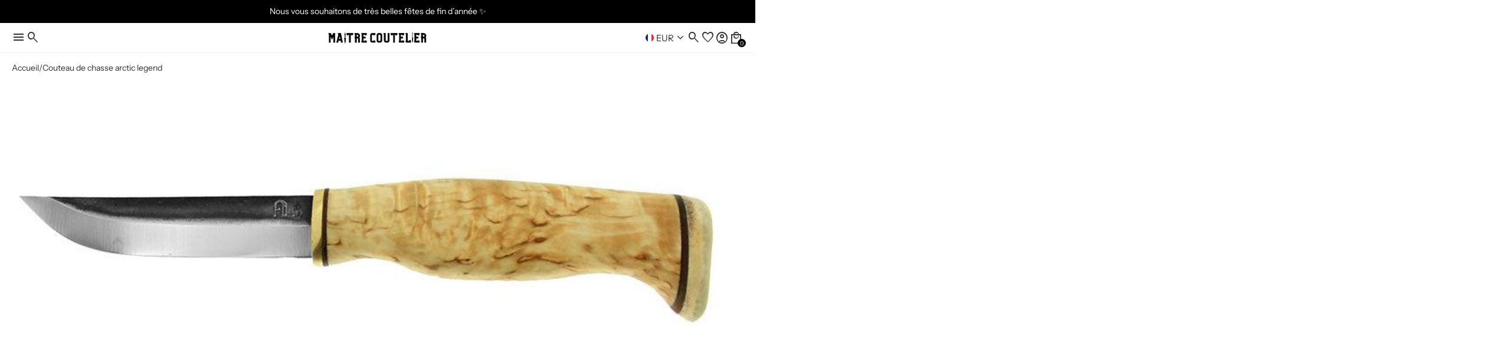

--- FILE ---
content_type: text/html; charset=utf-8
request_url: https://maitrecoutelier.com/products/couteau-de-chasse-arctic-legend
body_size: 50717
content:
<!doctype html>
<html lang="fr">
  <head>
    <meta charset="utf-8">
<meta http-equiv="X-UA-Compatible" content="IE=edge">
<meta name="viewport" content="width=device-width,initial-scale=1">

<meta
  property="og:site_name"
  content="MaitreCoutelier®"
>
<meta
  property="og:url"
  content="https://maitrecoutelier.com/products/couteau-de-chasse-arctic-legend"
>
<meta
  property="og:title"
  content="Couteau de chasse arctic legend | MaitreCoutelier®"
>
<meta
  property="og:type"
  content="product"
>
<meta
  property="og:description"
  content="Couteau de chasse arctic legend à découvrir chez Maitrecoutelier ✓ Livraison gratuite en 5 à 7 jours ✓ Paiement sécurisée ✓ Echanges et retours."
><meta
    property="og:image"
    content="http://maitrecoutelier.com/cdn/shop/products/Couteaudechassearcticlegend.jpg?v=1736249700"
  >
  <meta
    property="og:image:secure_url"
    content="https://maitrecoutelier.com/cdn/shop/products/Couteaudechassearcticlegend.jpg?v=1736249700"
  >
  <meta
    property="og:image:width"
    content="800"
  >
  <meta
    property="og:image:height"
    content="381"
  ><script async crossorigin fetchpriority="high" src="/cdn/shopifycloud/importmap-polyfill/es-modules-shim.2.4.0.js"></script>
<script type="application/ld+json">
    {"@context":"http:\/\/schema.org\/","@id":"\/products\/couteau-de-chasse-arctic-legend#product","@type":"Product","brand":{"@type":"Brand","name":"MaitreCoutelier®"},"category":"Chasse","description":"Voici notre couteau de chasse Arctic legend\n\n\nMatériaux : Acier inox \n\nTaille : Longueur totale (mm) : 210\/ Longueur lame (mm) : 95\n\nProfil de lame : Drop point\n\nDesign : Arctic Legend\n\nLIVRAISON SÉCURISÉE OFFERTE\n\n\nL'arctic legend est un couteau de chasse qui a été conçu pour les chasseurs qui ont besoin d'un couteau fiable et durable capable de résister aux conditions difficiles de l'arctique. La lame est fabriquée à partir d'un acier inox qui est capable de conserver son tranchant même dans les températures les plus froides. Le manche est également fabriqué à partir d'un polymère spécialement formulé qui est confortable à tenir, même en portant des gants. L'Arctic Legend est également livré avec un étui en cuir. Ce couteau de chasse est l'outil parfait pour les chasseurs qui ont besoin d'un couteau durable et fiable, capable de résister aux rigueurs de l'environnement arctique. Nous proposons également d'autres couteaux de chasse et si vous souhaitez voir notre gamme complète vous pouvez voir tous nos couteaux.","gtin":"6430067640903","image":"https:\/\/maitrecoutelier.com\/cdn\/shop\/products\/Couteaudechassearcticlegend.jpg?v=1736249700\u0026width=1920","name":"Couteau de chasse arctic legend","offers":{"@id":"\/products\/couteau-de-chasse-arctic-legend?variant=43381199438037#offer","@type":"Offer","availability":"http:\/\/schema.org\/InStock","price":"63.00","priceCurrency":"EUR","url":"https:\/\/maitrecoutelier.com\/products\/couteau-de-chasse-arctic-legend?variant=43381199438037"},"sku":"AL903","url":"https:\/\/maitrecoutelier.com\/products\/couteau-de-chasse-arctic-legend"}
  </script>

  <meta
    property="og:price:amount"
    content="63,00"
  >
  <meta
    property="og:price:currency"
    content="EUR"
  ><meta
  name="twitter:card"
  content="summary_large_image"
>
<meta
  name="twitter:title"
  content="Couteau de chasse arctic legend | MaitreCoutelier®"
>
<meta
  name="twitter:description"
  content="Couteau de chasse arctic legend à découvrir chez Maitrecoutelier ✓ Livraison gratuite en 5 à 7 jours ✓ Paiement sécurisée ✓ Echanges et retours."
>

<title>
  Couteau de chasse arctic legend | MaitreCoutelier®
</title>

<link
  rel="canonical"
  href="https://maitrecoutelier.com/products/couteau-de-chasse-arctic-legend"
>


  <meta
    name="description"
    content="Couteau de chasse arctic legend à découvrir chez Maitrecoutelier ✓ Livraison gratuite en 5 à 7 jours ✓ Paiement sécurisée ✓ Echanges et retours."
  >


<link rel="icon" type="image/png" href="//maitrecoutelier.com/cdn/shop/files/couteau_ef5d31ab-255b-4dee-89db-c8be85a0a19c.png?crop=center&height=32&v=1760654494&width=32"><div id="shopify-section-seo-custom" class="shopify-section">

  <link rel="canonical" href="https://maitrecoutelier.com/products/couteau-de-chasse-arctic-legend">



</div>









<link rel="preconnect" href="https://fonts.googleapis.com">
<link rel="dns-prefetch" href="https://fonts.googleapis.com">

<link
  rel="stylesheet"
  href="https://fonts.googleapis.com/css2?family=Material+Symbols+Sharp:opsz,wght,FILL,GRAD@20..48,300,0..1,0&icon_names=account_box,account_circle,add,air,alarm,all_inclusive,anchor,apparel,architecture,arrow_back,arrow_downward,arrow_forward,arrow_upward,attach_file,barcode,bolt,bookmark,cake,camping,cancel,celebration,check,check_circle,checkroom,chef_hat,circle,close,cloud,custom,dark_mode,delete,delivery_truck_bolt,delivery_truck_speed,diamond_shine,ecg_heart,eco,edit,encrypted,error,experiment,explore,extention,face,face_2,face_3,face_4,face_5,face_6,favorite,featured_seasonal_and_gifts,forum,garden_cart,genetics,globe,home,info,keyboard_arrow_down,keyboard_arrow_left,keyboard_arrow_right,kid_star,language,lightbulb,local_mall,lock,loyalty,menu,mode_heat,mood,moped_package,music_note,none,notifications,notifications_none,open_in_new,package_2,page_info,pause_circle,person,person_2,person_3,person_4,play_arrow,play_circle,priority,ramen_dining,redeem,remove,report,savings,school,search,sell,send,shopping_bag,shopping_bag_speed,shopping_basket,shopping_cart,shoppingmode,sprint,star,star_half,star_rate,star_rate_half,store,storefront,straighten,support,support_agent,target,verified,visibility,volunteer_activism&display=block"
>



    
    <link href="//maitrecoutelier.com/cdn/shop/t/27/assets/reset.css?v=179823384080498764971759991143" rel="stylesheet" type="text/css" media="all" />
    <link href="//maitrecoutelier.com/cdn/shop/t/27/assets/base.css?v=161511476930642782231759991143" rel="stylesheet" type="text/css" media="all" />
    <link href="//maitrecoutelier.com/cdn/shop/t/27/assets/slider.css?v=178943622819523296641759991143" rel="stylesheet" type="text/css" media="all" />

    
<link
      rel="preconnect"
      href="https://fonts.shopifycdn.com"
      crossorigin
    >
<link
      rel="preload"
      as="font"
      href="//maitrecoutelier.com/cdn/fonts/instrument_sans/instrumentsans_n4.db86542ae5e1596dbdb28c279ae6c2086c4c5bfa.woff2"
      type="font/woff2"
      crossorigin
    ><link
      rel="preload"
      as="font"
      href="//maitrecoutelier.com/cdn/fonts/instrument_sans/instrumentsans_n5.1ce463e1cc056566f977610764d93d4704464858.woff2"
      type="font/woff2"
      crossorigin
    ><link
      rel="preload"
      as="font"
      href="//maitrecoutelier.com/cdn/fonts/instrument_sans/instrumentsans_n6.27dc66245013a6f7f317d383a3cc9a0c347fb42d.woff2"
      type="font/woff2"
      crossorigin
    >


    <script type="importmap">
  {
    "imports": {
      "@theme/utilities": "//maitrecoutelier.com/cdn/shop/t/27/assets/utilities.js?v=83547579806623248921759991143",
      "@theme/events": "//maitrecoutelier.com/cdn/shop/t/27/assets/events.js?v=32163024303834857721759991143"
    }
  }
</script>

<link rel="modulepreload" fetchpriority="low" href="//maitrecoutelier.com/cdn/shop/t/27/assets/utilities.js?v=83547579806623248921759991143">
<link rel="modulepreload" fetchpriority="low" href="//maitrecoutelier.com/cdn/shop/t/27/assets/events.js?v=32163024303834857721759991143">

<script type="module" src="//maitrecoutelier.com/cdn/shop/t/27/assets/header.js?v=5116742263140273021759991143"></script>
<script type="module" src="//maitrecoutelier.com/cdn/shop/t/27/assets/splide.js?v=143996996807152637321759991143"></script>
<script type="module" src="//maitrecoutelier.com/cdn/shop/t/27/assets/slider.js?v=90293137596770837901759991143"></script>


  <script type="module" src="//maitrecoutelier.com/cdn/shop/t/27/assets/wishlist.js?v=175473721560925406611759991143"></script>


<script type="module" fetchpriority="low" src="//maitrecoutelier.com/cdn/shop/t/27/assets/toast-notification.js?v=96373456624127946271759991143"></script>
<script type="module" fetchpriority="low" src="//maitrecoutelier.com/cdn/shop/t/27/assets/accordion.js?v=164214674226593356811759991143"></script>
<script type="module" fetchpriority="low" src="//maitrecoutelier.com/cdn/shop/t/27/assets/quantity-selector.js?v=17195247431242784881759991143"></script>
<script type="module" fetchpriority="low" src="//maitrecoutelier.com/cdn/shop/t/27/assets/dropdown.js?v=140674005174480199671759991143"></script>
<script type="module" fetchpriority="low" src="//maitrecoutelier.com/cdn/shop/t/27/assets/popup.js?v=64193087766517789541759991143"></script>

<script>
  const Theme = {
    routes: {
      root: '/',
      cart_add_url: '/cart/add.js',
      cart_change_url: '/cart/change',
      cart_update_url: '/cart/update',
      cart_url: '/cart',
      predictive_search_url: '/search/suggest',
      search_url: '/search',
    },
    template: {
      name: 'product',
    },
    translations: {
      addToCartNotificationMessage: 'Produit ajouté au panier',
      consoleLogFullstack: 'Cette boutique est propulsée par le Thème Fullstack.',
      consoleLogFullstackUrl: 'Visitez https://www.themefullstack.com pour en savoir plus.',
      addToWishlistNotificationMessage: 'Produit ajouté à la liste de souhaits',
      removeFromWishlistNotificationMessage: 'Produit retiré de la liste de souhaits',
    },
    moneyFormat: '{{amount_with_comma_separator}}€',
    currency: 'EUR',
    domain: 'maitre-coutelier.myshopify.com',
  };
</script>

<script>
  console.log(Theme.translations.consoleLogFullstack);
  console.log(Theme.translations.consoleLogFullstackUrl);
</script>

    

<style data-shopify>
  /* Polices */
  
    /* Polices Shopify */
    @font-face {
  font-family: "Instrument Sans";
  font-weight: 600;
  font-style: normal;
  font-display: swap;
  src: url("//maitrecoutelier.com/cdn/fonts/instrument_sans/instrumentsans_n6.27dc66245013a6f7f317d383a3cc9a0c347fb42d.woff2") format("woff2"),
       url("//maitrecoutelier.com/cdn/fonts/instrument_sans/instrumentsans_n6.1a71efbeeb140ec495af80aad612ad55e19e6d0e.woff") format("woff");
}

    @font-face {
  font-family: "Instrument Sans";
  font-weight: 700;
  font-style: normal;
  font-display: swap;
  src: url("//maitrecoutelier.com/cdn/fonts/instrument_sans/instrumentsans_n7.e4ad9032e203f9a0977786c356573ced65a7419a.woff2") format("woff2"),
       url("//maitrecoutelier.com/cdn/fonts/instrument_sans/instrumentsans_n7.b9e40f166fb7639074ba34738101a9d2990bb41a.woff") format("woff");
}

    @font-face {
  font-family: "Instrument Sans";
  font-weight: 600;
  font-style: italic;
  font-display: swap;
  src: url("//maitrecoutelier.com/cdn/fonts/instrument_sans/instrumentsans_i6.ba8063f6adfa1e7ffe690cc5efa600a1e0a8ec32.woff2") format("woff2"),
       url("//maitrecoutelier.com/cdn/fonts/instrument_sans/instrumentsans_i6.a5bb29b76a0bb820ddaa9417675a5d0bafaa8c1f.woff") format("woff");
}

    @font-face {
  font-family: "Instrument Sans";
  font-weight: 700;
  font-style: italic;
  font-display: swap;
  src: url("//maitrecoutelier.com/cdn/fonts/instrument_sans/instrumentsans_i7.d6063bb5d8f9cbf96eace9e8801697c54f363c6a.woff2") format("woff2"),
       url("//maitrecoutelier.com/cdn/fonts/instrument_sans/instrumentsans_i7.ce33afe63f8198a3ac4261b826b560103542cd36.woff") format("woff");
}

    @font-face {
  font-family: "Instrument Sans";
  font-weight: 500;
  font-style: normal;
  font-display: swap;
  src: url("//maitrecoutelier.com/cdn/fonts/instrument_sans/instrumentsans_n5.1ce463e1cc056566f977610764d93d4704464858.woff2") format("woff2"),
       url("//maitrecoutelier.com/cdn/fonts/instrument_sans/instrumentsans_n5.9079eb7bba230c9d8d8d3a7d101aa9d9f40b6d14.woff") format("woff");
}

    @font-face {
  font-family: "Instrument Sans";
  font-weight: 700;
  font-style: normal;
  font-display: swap;
  src: url("//maitrecoutelier.com/cdn/fonts/instrument_sans/instrumentsans_n7.e4ad9032e203f9a0977786c356573ced65a7419a.woff2") format("woff2"),
       url("//maitrecoutelier.com/cdn/fonts/instrument_sans/instrumentsans_n7.b9e40f166fb7639074ba34738101a9d2990bb41a.woff") format("woff");
}

    @font-face {
  font-family: "Instrument Sans";
  font-weight: 500;
  font-style: italic;
  font-display: swap;
  src: url("//maitrecoutelier.com/cdn/fonts/instrument_sans/instrumentsans_i5.d2033775d4997e4dcd0d47ebdd5234b5c14e3f53.woff2") format("woff2"),
       url("//maitrecoutelier.com/cdn/fonts/instrument_sans/instrumentsans_i5.8e3cfa86b65acf809ce72bc4f9b58f185ef6b8c7.woff") format("woff");
}

    @font-face {
  font-family: "Instrument Sans";
  font-weight: 700;
  font-style: italic;
  font-display: swap;
  src: url("//maitrecoutelier.com/cdn/fonts/instrument_sans/instrumentsans_i7.d6063bb5d8f9cbf96eace9e8801697c54f363c6a.woff2") format("woff2"),
       url("//maitrecoutelier.com/cdn/fonts/instrument_sans/instrumentsans_i7.ce33afe63f8198a3ac4261b826b560103542cd36.woff") format("woff");
}


    @font-face {
  font-family: "Instrument Sans";
  font-weight: 400;
  font-style: normal;
  font-display: swap;
  src: url("//maitrecoutelier.com/cdn/fonts/instrument_sans/instrumentsans_n4.db86542ae5e1596dbdb28c279ae6c2086c4c5bfa.woff2") format("woff2"),
       url("//maitrecoutelier.com/cdn/fonts/instrument_sans/instrumentsans_n4.510f1b081e58d08c30978f465518799851ef6d8b.woff") format("woff");
}

    @font-face {
  font-family: "Instrument Sans";
  font-weight: 700;
  font-style: normal;
  font-display: swap;
  src: url("//maitrecoutelier.com/cdn/fonts/instrument_sans/instrumentsans_n7.e4ad9032e203f9a0977786c356573ced65a7419a.woff2") format("woff2"),
       url("//maitrecoutelier.com/cdn/fonts/instrument_sans/instrumentsans_n7.b9e40f166fb7639074ba34738101a9d2990bb41a.woff") format("woff");
}

    @font-face {
  font-family: "Instrument Sans";
  font-weight: 400;
  font-style: italic;
  font-display: swap;
  src: url("//maitrecoutelier.com/cdn/fonts/instrument_sans/instrumentsans_i4.028d3c3cd8d085648c808ceb20cd2fd1eb3560e5.woff2") format("woff2"),
       url("//maitrecoutelier.com/cdn/fonts/instrument_sans/instrumentsans_i4.7e90d82df8dee29a99237cd19cc529d2206706a2.woff") format("woff");
}

    @font-face {
  font-family: "Instrument Sans";
  font-weight: 700;
  font-style: italic;
  font-display: swap;
  src: url("//maitrecoutelier.com/cdn/fonts/instrument_sans/instrumentsans_i7.d6063bb5d8f9cbf96eace9e8801697c54f363c6a.woff2") format("woff2"),
       url("//maitrecoutelier.com/cdn/fonts/instrument_sans/instrumentsans_i7.ce33afe63f8198a3ac4261b826b560103542cd36.woff") format("woff");
}

  

    :root {
      /* Polices */
      
        /* Polices Shopify */
        --font-heading--family: "Instrument Sans", sans-serif;
        --font-heading--style: normal;
        --font-heading--weight: 600;

        --font-subheading--family: "Instrument Sans", sans-serif;
        --font-subheading--style: normal;
        --font-subheading--weight: 500;

        --font-body--family: "Instrument Sans", sans-serif;
        --font-body--style: normal;
        --font-body--weight: 400;
      

      /* Typographies */
      --font-h1--family: var(--font-heading--family);
      --font-h1--style: var(--font-heading--style);
      --font-h1--weight: var(--font-heading--weight);
      --font-h1--size: 4.5rem;
      --font-h1--line-height: var(--line-height--heading-normal);
      --font-h1--letter-spacing: var(--letter-spacing--heading-normal);
      --font-h1--case: none;

      --font-h2--family: var(--font-heading--family);
      --font-h2--style: var(--font-heading--style);
      --font-h2--weight: var(--font-heading--weight);
      --font-h2--size: 3.0rem;
      --font-h2--line-height: var(--line-height--heading-normal);
      --font-h2--letter-spacing: var(--letter-spacing--heading-normal);
      --font-h2--case: none;

      --font-h3--family: var(--font-heading--family);
      --font-h3--style: var(--font-heading--style);
      --font-h3--weight: var(--font-heading--weight);
      --font-h3--size: 2.0rem;
      --font-h3--line-height: var(--line-height--heading-normal);
      --font-h3--letter-spacing: var(--letter-spacing--heading-normal);
      --font-h3--case: none;

      
      --font-h4--family: var(--font-subheading--family);
      --font-h4--style: var(--font-subheading--style);
      --font-h4--weight: var(--font-subheading--weight);
      
      --font-h4--size: 1.5rem;
      --font-h4--line-height: var(--line-height--heading-normal);
      --font-h4--letter-spacing: var(--letter-spacing--heading-normal);
      --font-h4--case: none;

      
      --font-h5--family: var(--font-subheading--family);
      --font-h5--style: var(--font-subheading--style);
      --font-h5--weight: var(--font-subheading--weight);
      
      --font-h5--size: 1.25rem;
      --font-h5--line-height: var(--line-height--heading-normal);
      --font-h5--letter-spacing: var(--letter-spacing--heading-normal);
      --font-h5--case: none;

      
      --font-h6--family: var(--font-subheading--family);
      --font-h6--style: var(--font-subheading--style);
      --font-h6--weight: var(--font-subheading--weight);
      
      --font-h6--size: 1.125rem;
      --font-h6--line-height: var(--line-height--heading-normal);
      --font-h6--letter-spacing: var(--letter-spacing--heading-normal);
      --font-h6--case: none;

      --font-body--size-small: 0.78125rem;
      --font-body--size: 0.875rem;
      --font-body--size-emphasized: 0.9375rem;
      --font-body--line-height: var(--line-height--body-normal);
      --font-body--letter-spacing: var(--letter-spacing--body-normal);

      @media (width < 750px) {
        --font-h1--size: 3.0rem;
        --font-h2--size: 2.0rem;
        --font-h3--size: 1.5rem;
        --font-h4--size: 1.25rem;
        --font-h5--size: 1.125rem;
        --font-h6--size: 1.0rem;
      }

      /* Général */
      --small-multiplier: 0.7; /* utile recalculter la taille et l'arrondi des composants version petits (*--small)*/
      --big-multiplier: 1.5; /* utile recalculter la taille et l'arrondi des composants version grands (*--big) */
      --backdrop-opacity: 0.25;

      /* Mise en page */
      --page-width: 1300px;
      --page-margin-desktop: 40px;
      --page-margin-mobile: 20px;

      /* Arrondis */
      
        --inputs-border-radius: 16px;
        --checkbox-border-radius: 4px;
        --badge-border-radius: 15px;
        --button-border-radius: 16px;
        --card-border-radius: 20px;
      

      /* Cartes */
      
        --card-padding: 20px;
      

      /* Icônes */
      --icon-weight: 300;
      --icon-fill: 0;
      --icon-grade: 0;
      
        --icon-size: 24;
      

      /* Boutons */
      
        --button-font-size: 0.875rem;
      

      
        --button-letter-spacing: 0.025rem;
      

      --button-padding-vertical: 10px;
      --button-padding-horizontal: 20px;

      --button-primary-border-width: 0px;
      --button-primary-font-weight: 400;
      --button-primary-text-transform: default;

      --button-secondary-border-width: 1px;
      --button-secondary-font-weight: 400;
      --button-secondary-text-transform: default;

      /* Badges */
      --badge-letter-spacing: 0.05rem;
      --badge-padding-vertical: 10px;
      --badge-padding-horizontal: 20px;
      --badge-font-weight: 400;
      --badge-text-transform: default;

      --badge-primary-border-width: 0px;
      --badge-secondary-border-width: 1px;

      /* Letter-spacing */
      --letter-spacing--heading-tight: -0.03em;
      --letter-spacing--heading-normal: 0;
      --letter-spacing--heading-loose: 0.03em;

      --letter-spacing--body-tight: -0.03em;
      --letter-spacing--body-normal: 0;
      --letter-spacing--body-loose: 0.03em;

      /* Line height */
      --line-height--heading-tight: 1.15;
      --line-height--heading-normal: 1.25;
      --line-height--heading-loose: 1.35;

      --line-height--body-tight: 1.2;
      --line-height--body-normal: 1.4;
      --line-height--body-loose: 1.6;

      /* Animations */
      --animation-speed: 0.25s;
      --animation-speed-medium: 0.15s;
      --animation-speed-fast: 0.1s;

      --animation-easing: ease-in-out;
      --animation-link-hover: opacity var(--animation-speed-medium) var(--animation-easing);
      --opacity-link-hover: 0.75;

      /* Bordures */
      --container-border-thickness: 1px;
      --separator-border-thickness: 0.5px;

      /* Marges */
      --margin-xs: 0.33rem;
      --margin-sm: 0.5rem;
      --margin-md: 1rem;
      --margin-lg: 1.5rem;
      --margin-xl: 3rem;
      --margin-xxl: 5rem;

      /* Marges internes */
      --padding-xxs: 0.33rem;
      --padding-xs: 0.5rem;
      --padding-sm: 0.75rem;
      --padding-md: 1rem;
      --padding-lg: 2.5rem;
      --padding-xl: 4rem;
      --padding-xxl: 6rem;

       /* Gaps */
      --gap-xxs: 0.25rem;
      --gap-xs: 0.33rem;
      --gap-sm: 0.5rem;
      --gap-md: 1rem;
      --gap-lg: 2rem;
      --gap-xl: 3rem;

      /* Tous les champs */
      --inputs-min-height: 50px;
      --inputs-min-width: 120px;
      --inputs-font-size: 0.875rem;
      --inputs-border-width: 1px;
      --inputs-padding: 14px;

      /* Boutons de variantes */
      --variant-button-min-height: 40px;
      --variant-button-min-width: 80px;
      --variant-button-font-size: 0.875rem;
      --variant-button-border-width: 1px;
      --variant-button-padding-vertical: 10px;
      --variant-button-padding-horizontal: 20px;

      /* Onglets */
      --tab-button-min-height: 30px;
      --tab-button-min-width: 70px;
      --tab-button-font-size: 0.875rem;
      --tab-button-border-width: 1px;
      --tab-button-padding-vertical: 10px;
      --tab-button-padding-horizontal: 15px;

      /* Cases à cocher */
      --checkbox-size: 20px;

      /* Pastilles de couleur */
      --swatches-small-outline-offset: 1px;
      --swatches-outline-offset: 2px;
      --swatches-big-outline-offset: 3px;
      --swatches-size: 30px;

      /* Popup */
      --modal-shadow: 0px 4px 20px rgb(from var(--color-shadow) r g b / 15%);
      --modal-width: 42rem;
      --modal-max-height: 65dvh;

      /* Notifications Toast */
      --toast-notification-icon-size: 24px;
      --toast-notification-min-width: 300px;
      --toast-notification-z-index: 10001;
      --toast-notification-background-color--error: #f9e7e7;
      --toast-notification-color--error: #9f3a38;
      --toast-notification-background-color--success: #f0f9eb;
      --toast-notification-color--success: #2d6a4f;
      --toast-notification-background-color--warning: #fff4e5;
      --toast-notification-color--warning: #7f5a1e;
      --toast-notification-background-color--info: #e6f7ff;
      --toast-notification-color--info: #1890ff;
      --toast-notification-transition-duration: 500ms;
    }
</style>

    <style data-shopify>
  
    
      :root,
    
    .color-scheme-1 {
        --color-background: rgba(255 255 255 / 1.0);
        --color-foreground: rgba(0 0 0 / 0.81);
        --color-foreground-heading: rgba(0 0 0 / 1.0);
        --color-primary: rgba(0 0 0 / 0.81);
        --color-primary-hover: rgba();
        --color-border: rgba(0 0 0 / 0.06);
        --color-shadow: rgba(0 0 0 / 1.0);

        --color-primary-button-text: rgba(255 255 255 / 1.0);
        --color-primary-button-background: rgba(0 0 0 / 1.0);
        --color-primary-button-border: rgba(0 0 0 / 1.0);

        --color-secondary-button-text: rgba(0 0 0 / 1.0);
        --color-secondary-button-background: rgba(255 255 255 / 1.0);
        --color-secondary-button-border: rgba(0 0 0 / 1.0);

        --color-primary-badge-text: rgba(255 255 255 / 1.0);
        --color-primary-badge-background: rgba(0 0 0 / 1.0);
        --color-primary-badge-border: rgba(0 0 0 / 1.0);

        --color-secondary-badge-text: rgba(0 0 0 / 1.0);
        --color-secondary-badge-background: rgba(255 255 255 / 1.0);
        --color-secondary-badge-border: rgba(0 0 0 / 0.11);

        --color-input-text: rgba(51 51 51 / 1.0);
        --color-input-border: rgba(17 17 17 / 1.0);
        --color-input-border-low-opacity: rgba(17 17 17/ 0.08);
        --color-input-background: rgba(255 255 255 / 0.78);
        --color-input-hover-background: rgba(0 0 0 / 0.01);

        --color-variant-background: rgba(255 255 255 / 1.0);
        --color-variant-border: rgba(0 0 0 / 0.13);
        --color-variant-text: rgba(0 0 0 / 1.0);

        --color-selected-variant-background: rgba(0 0 0 / 1.0);
        --color-selected-variant-border: rgba(0 0 0 / 1.0);
        --color-selected-variant-text: rgba(255 255 255 / 1.0);

        --color-tab-background: rgba(255 255 255 / 1.0);
        --color-tab-border: rgba(230 230 230 / 1.0);
        --color-tab-text: rgba(0 0 0 / 1.0);

        --color-selected-tab-background: rgba(255 255 255 / 1.0);
        --color-selected-tab-border: rgba(0 0 0 / 1.0);
        --color-selected-tab-text: rgba(0 0 0 / 1.0);

        --color-stars-icons: rgba(0 0 0 / 1.0);

        --font-h1--color: var(--color-foreground-heading);
        --font-h2--color: var(--color-foreground-heading);
        --font-h3--color: var(--color-foreground-heading);
        --font-h4--color: var(--color-foreground-heading);
        --font-h5--color: var(--color-foreground-heading);
        --font-h6--color: var(--color-foreground-heading);

        --color-success: rgba(25, 135, 84, 1);
        --color-error: rgba(239, 68, 68, 1);
      }
  
    
    .color-scheme-2 {
        --color-background: rgba(248 248 248 / 1.0);
        --color-foreground: rgba(0 0 0 / 0.81);
        --color-foreground-heading: rgba(0 0 0 / 0.81);
        --color-primary: rgba(0 0 0 / 0.81);
        --color-primary-hover: rgba();
        --color-border: rgba(0 0 0 / 0.81);
        --color-shadow: rgba(0 0 0 / 1.0);

        --color-primary-button-text: rgba(255 255 255 / 1.0);
        --color-primary-button-background: rgba(0 0 0 / 1.0);
        --color-primary-button-border: rgba(0 0 0 / 1.0);

        --color-secondary-button-text: rgba(0 0 0 / 1.0);
        --color-secondary-button-background: rgba(255 255 255 / 1.0);
        --color-secondary-button-border: rgba(0 0 0 / 1.0);

        --color-primary-badge-text: rgba(255 255 255 / 1.0);
        --color-primary-badge-background: rgba(0 0 0 / 1.0);
        --color-primary-badge-border: rgba(0 0 0 / 1.0);

        --color-secondary-badge-text: rgba(0 0 0 / 1.0);
        --color-secondary-badge-background: rgba(255 255 255 / 1.0);
        --color-secondary-badge-border: rgba(0 0 0 / 1.0);

        --color-input-text: rgba(0 0 0 / 1.0);
        --color-input-border: rgba(0 0 0 / 1.0);
        --color-input-border-low-opacity: rgba(0 0 0/ 0.08);
        --color-input-background: rgba(255 255 255 / 1.0);
        --color-input-hover-background: rgba(255 255 255 / 0.36);

        --color-variant-background: rgba(255 255 255 / 1.0);
        --color-variant-border: rgba(230 230 230 / 1.0);
        --color-variant-text: rgba(0 0 0 / 1.0);

        --color-selected-variant-background: rgba(0 0 0 / 1.0);
        --color-selected-variant-border: rgba(0 0 0 / 1.0);
        --color-selected-variant-text: rgba(255 255 255 / 1.0);

        --color-tab-background: rgba(255 255 255 / 1.0);
        --color-tab-border: rgba(230 230 230 / 1.0);
        --color-tab-text: rgba(0 0 0 / 1.0);

        --color-selected-tab-background: rgba(255 255 255 / 1.0);
        --color-selected-tab-border: rgba(0 0 0 / 1.0);
        --color-selected-tab-text: rgba(0 0 0 / 1.0);

        --color-stars-icons: rgba(0 0 0 / 1.0);

        --font-h1--color: var(--color-foreground-heading);
        --font-h2--color: var(--color-foreground-heading);
        --font-h3--color: var(--color-foreground-heading);
        --font-h4--color: var(--color-foreground-heading);
        --font-h5--color: var(--color-foreground-heading);
        --font-h6--color: var(--color-foreground-heading);

        --color-success: rgba(25, 135, 84, 1);
        --color-error: rgba(239, 68, 68, 1);
      }
  
    
    .color-scheme-3 {
        --color-background: rgba(0 0 0 / 1.0);
        --color-foreground: rgba(255 255 255 / 1.0);
        --color-foreground-heading: rgba(255 255 255 / 1.0);
        --color-primary: rgba(255 255 255 / 1.0);
        --color-primary-hover: rgba();
        --color-border: rgba(255 255 255 / 0.44);
        --color-shadow: rgba(255 255 255 / 0.81);

        --color-primary-button-text: rgba(0 0 0 / 1.0);
        --color-primary-button-background: rgba(255 255 255 / 1.0);
        --color-primary-button-border: rgba(255 255 255 / 1.0);

        --color-secondary-button-text: rgba(255 255 255 / 1.0);
        --color-secondary-button-background: rgba(0 0 0 / 1.0);
        --color-secondary-button-border: rgba(255 255 255 / 1.0);

        --color-primary-badge-text: rgba(0 0 0 / 1.0);
        --color-primary-badge-background: rgba(255 255 255 / 1.0);
        --color-primary-badge-border: rgba(255 255 255 / 1.0);

        --color-secondary-badge-text: rgba(0 0 0 / 1.0);
        --color-secondary-badge-background: rgba(255 255 255 / 1.0);
        --color-secondary-badge-border: rgba(255 255 255 / 1.0);

        --color-input-text: rgba(255 255 255 / 1.0);
        --color-input-border: rgba(255 255 255 / 1.0);
        --color-input-border-low-opacity: rgba(255 255 255/ 0.08);
        --color-input-background: rgba(0 0 0 / 1.0);
        --color-input-hover-background: rgba(0 0 0 / 1.0);

        --color-variant-background: rgba(0 0 0 / 1.0);
        --color-variant-border: rgba(255 255 255 / 1.0);
        --color-variant-text: rgba(255 255 255 / 1.0);

        --color-selected-variant-background: rgba(255 255 255 / 1.0);
        --color-selected-variant-border: rgba(255 255 255 / 1.0);
        --color-selected-variant-text: rgba(0 0 0 / 1.0);

        --color-tab-background: rgba(0 0 0 / 1.0);
        --color-tab-border: rgba(255 255 255 / 1.0);
        --color-tab-text: rgba(255 255 255 / 1.0);

        --color-selected-tab-background: rgba(255 255 255 / 1.0);
        --color-selected-tab-border: rgba(255 255 255 / 1.0);
        --color-selected-tab-text: rgba(0 0 0 / 1.0);

        --color-stars-icons: rgba(255 255 255 / 1.0);

        --font-h1--color: var(--color-foreground-heading);
        --font-h2--color: var(--color-foreground-heading);
        --font-h3--color: var(--color-foreground-heading);
        --font-h4--color: var(--color-foreground-heading);
        --font-h5--color: var(--color-foreground-heading);
        --font-h6--color: var(--color-foreground-heading);

        --color-success: rgba(25, 135, 84, 1);
        --color-error: rgba(239, 68, 68, 1);
      }
  
    
    .color-scheme-d9a5b7a8-c4b9-4a78-9b44-e5a8ca47edca {
        --color-background: rgba(0 0 0 / 0.0);
        --color-foreground: rgba(255 255 255 / 1.0);
        --color-foreground-heading: rgba(0 0 0 / 0.0);
        --color-primary: rgba(0 0 0 / 0.0);
        --color-primary-hover: rgba();
        --color-border: rgba(0 0 0 / 0.0);
        --color-shadow: rgba(0 0 0 / 0.0);

        --color-primary-button-text: rgba(255 255 255 / 1.0);
        --color-primary-button-background: rgba(0 0 0 / 1.0);
        --color-primary-button-border: rgba(0 0 0 / 1.0);

        --color-secondary-button-text: rgba(0 0 0 / 1.0);
        --color-secondary-button-background: rgba(0 0 0 / 0.0);
        --color-secondary-button-border: rgba(0 0 0 / 1.0);

        --color-primary-badge-text: rgba(0 0 0 / 0.0);
        --color-primary-badge-background: rgba(0 0 0 / 1.0);
        --color-primary-badge-border: rgba(0 0 0 / 1.0);

        --color-secondary-badge-text: rgba(0 0 0 / 1.0);
        --color-secondary-badge-background: rgba(0 0 0 / 0.0);
        --color-secondary-badge-border: rgba(0 0 0 / 0.11);

        --color-input-text: rgba(51 51 51 / 1.0);
        --color-input-border: rgba(17 17 17 / 1.0);
        --color-input-border-low-opacity: rgba(17 17 17/ 0.08);
        --color-input-background: rgba(0 0 0 / 0.0);
        --color-input-hover-background: rgba(0 0 0 / 0.01);

        --color-variant-background: rgba(0 0 0 / 0.0);
        --color-variant-border: rgba(0 0 0 / 0.13);
        --color-variant-text: rgba(0 0 0 / 1.0);

        --color-selected-variant-background: rgba(0 0 0 / 1.0);
        --color-selected-variant-border: rgba(0 0 0 / 1.0);
        --color-selected-variant-text: rgba(0 0 0 / 0.0);

        --color-tab-background: rgba(0 0 0 / 0.0);
        --color-tab-border: rgba(0 0 0 / 0.0);
        --color-tab-text: rgba(0 0 0 / 1.0);

        --color-selected-tab-background: rgba(0 0 0 / 0.0);
        --color-selected-tab-border: rgba(0 0 0 / 1.0);
        --color-selected-tab-text: rgba(0 0 0 / 1.0);

        --color-stars-icons: rgba(0 0 0 / 1.0);

        --font-h1--color: var(--color-foreground-heading);
        --font-h2--color: var(--color-foreground-heading);
        --font-h3--color: var(--color-foreground-heading);
        --font-h4--color: var(--color-foreground-heading);
        --font-h5--color: var(--color-foreground-heading);
        --font-h6--color: var(--color-foreground-heading);

        --color-success: rgba(25, 135, 84, 1);
        --color-error: rgba(239, 68, 68, 1);
      }
  

  body, .color-scheme-1, .color-scheme-2, .color-scheme-3, .color-scheme-d9a5b7a8-c4b9-4a78-9b44-e5a8ca47edca {
    color: var(--color-foreground);
    background-color: var(--color-background);
  }
</style>


    <script>window.performance && window.performance.mark && window.performance.mark('shopify.content_for_header.start');</script><meta name="facebook-domain-verification" content="zau852stasdgtfe8z0vj6emami663o">
<meta name="facebook-domain-verification" content="co4vvizbttyrp5vqa5dkla6eae0yi8">
<meta name="google-site-verification" content="i4dA4pWc-_DkztIUX7vPg4FrHMjStmPkm1PGIHQYuOI">
<meta id="shopify-digital-wallet" name="shopify-digital-wallet" content="/47643852957/digital_wallets/dialog">
<link rel="alternate" type="application/json+oembed" href="https://maitrecoutelier.com/products/couteau-de-chasse-arctic-legend.oembed">
<script async="async" src="/checkouts/internal/preloads.js?locale=fr-FR"></script>
<script id="shopify-features" type="application/json">{"accessToken":"1353f808381e50a03524017fda9b96c4","betas":["rich-media-storefront-analytics"],"domain":"maitrecoutelier.com","predictiveSearch":true,"shopId":47643852957,"locale":"fr"}</script>
<script>var Shopify = Shopify || {};
Shopify.shop = "maitre-coutelier.myshopify.com";
Shopify.locale = "fr";
Shopify.currency = {"active":"EUR","rate":"1.0"};
Shopify.country = "FR";
Shopify.theme = {"name":"Maitrecoutelier FSV2 2025\/2026","id":188356952403,"schema_name":"FullStack","schema_version":"2.0.0","theme_store_id":null,"role":"main"};
Shopify.theme.handle = "null";
Shopify.theme.style = {"id":null,"handle":null};
Shopify.cdnHost = "maitrecoutelier.com/cdn";
Shopify.routes = Shopify.routes || {};
Shopify.routes.root = "/";</script>
<script type="module">!function(o){(o.Shopify=o.Shopify||{}).modules=!0}(window);</script>
<script>!function(o){function n(){var o=[];function n(){o.push(Array.prototype.slice.apply(arguments))}return n.q=o,n}var t=o.Shopify=o.Shopify||{};t.loadFeatures=n(),t.autoloadFeatures=n()}(window);</script>
<script id="shop-js-analytics" type="application/json">{"pageType":"product"}</script>
<script defer="defer" async type="module" src="//maitrecoutelier.com/cdn/shopifycloud/shop-js/modules/v2/client.init-shop-cart-sync_XvpUV7qp.fr.esm.js"></script>
<script defer="defer" async type="module" src="//maitrecoutelier.com/cdn/shopifycloud/shop-js/modules/v2/chunk.common_C2xzKNNs.esm.js"></script>
<script type="module">
  await import("//maitrecoutelier.com/cdn/shopifycloud/shop-js/modules/v2/client.init-shop-cart-sync_XvpUV7qp.fr.esm.js");
await import("//maitrecoutelier.com/cdn/shopifycloud/shop-js/modules/v2/chunk.common_C2xzKNNs.esm.js");

  window.Shopify.SignInWithShop?.initShopCartSync?.({"fedCMEnabled":true,"windoidEnabled":true});

</script>
<script id="__st">var __st={"a":47643852957,"offset":3600,"reqid":"3f943ea4-17a9-4bd5-b49d-110b64b6b3d8-1768669290","pageurl":"maitrecoutelier.com\/products\/couteau-de-chasse-arctic-legend","u":"5a9315b928f8","p":"product","rtyp":"product","rid":7792350167253};</script>
<script>window.ShopifyPaypalV4VisibilityTracking = true;</script>
<script id="captcha-bootstrap">!function(){'use strict';const t='contact',e='account',n='new_comment',o=[[t,t],['blogs',n],['comments',n],[t,'customer']],c=[[e,'customer_login'],[e,'guest_login'],[e,'recover_customer_password'],[e,'create_customer']],r=t=>t.map((([t,e])=>`form[action*='/${t}']:not([data-nocaptcha='true']) input[name='form_type'][value='${e}']`)).join(','),a=t=>()=>t?[...document.querySelectorAll(t)].map((t=>t.form)):[];function s(){const t=[...o],e=r(t);return a(e)}const i='password',u='form_key',d=['recaptcha-v3-token','g-recaptcha-response','h-captcha-response',i],f=()=>{try{return window.sessionStorage}catch{return}},m='__shopify_v',_=t=>t.elements[u];function p(t,e,n=!1){try{const o=window.sessionStorage,c=JSON.parse(o.getItem(e)),{data:r}=function(t){const{data:e,action:n}=t;return t[m]||n?{data:e,action:n}:{data:t,action:n}}(c);for(const[e,n]of Object.entries(r))t.elements[e]&&(t.elements[e].value=n);n&&o.removeItem(e)}catch(o){console.error('form repopulation failed',{error:o})}}const l='form_type',E='cptcha';function T(t){t.dataset[E]=!0}const w=window,h=w.document,L='Shopify',v='ce_forms',y='captcha';let A=!1;((t,e)=>{const n=(g='f06e6c50-85a8-45c8-87d0-21a2b65856fe',I='https://cdn.shopify.com/shopifycloud/storefront-forms-hcaptcha/ce_storefront_forms_captcha_hcaptcha.v1.5.2.iife.js',D={infoText:'Protégé par hCaptcha',privacyText:'Confidentialité',termsText:'Conditions'},(t,e,n)=>{const o=w[L][v],c=o.bindForm;if(c)return c(t,g,e,D).then(n);var r;o.q.push([[t,g,e,D],n]),r=I,A||(h.body.append(Object.assign(h.createElement('script'),{id:'captcha-provider',async:!0,src:r})),A=!0)});var g,I,D;w[L]=w[L]||{},w[L][v]=w[L][v]||{},w[L][v].q=[],w[L][y]=w[L][y]||{},w[L][y].protect=function(t,e){n(t,void 0,e),T(t)},Object.freeze(w[L][y]),function(t,e,n,w,h,L){const[v,y,A,g]=function(t,e,n){const i=e?o:[],u=t?c:[],d=[...i,...u],f=r(d),m=r(i),_=r(d.filter((([t,e])=>n.includes(e))));return[a(f),a(m),a(_),s()]}(w,h,L),I=t=>{const e=t.target;return e instanceof HTMLFormElement?e:e&&e.form},D=t=>v().includes(t);t.addEventListener('submit',(t=>{const e=I(t);if(!e)return;const n=D(e)&&!e.dataset.hcaptchaBound&&!e.dataset.recaptchaBound,o=_(e),c=g().includes(e)&&(!o||!o.value);(n||c)&&t.preventDefault(),c&&!n&&(function(t){try{if(!f())return;!function(t){const e=f();if(!e)return;const n=_(t);if(!n)return;const o=n.value;o&&e.removeItem(o)}(t);const e=Array.from(Array(32),(()=>Math.random().toString(36)[2])).join('');!function(t,e){_(t)||t.append(Object.assign(document.createElement('input'),{type:'hidden',name:u})),t.elements[u].value=e}(t,e),function(t,e){const n=f();if(!n)return;const o=[...t.querySelectorAll(`input[type='${i}']`)].map((({name:t})=>t)),c=[...d,...o],r={};for(const[a,s]of new FormData(t).entries())c.includes(a)||(r[a]=s);n.setItem(e,JSON.stringify({[m]:1,action:t.action,data:r}))}(t,e)}catch(e){console.error('failed to persist form',e)}}(e),e.submit())}));const S=(t,e)=>{t&&!t.dataset[E]&&(n(t,e.some((e=>e===t))),T(t))};for(const o of['focusin','change'])t.addEventListener(o,(t=>{const e=I(t);D(e)&&S(e,y())}));const B=e.get('form_key'),M=e.get(l),P=B&&M;t.addEventListener('DOMContentLoaded',(()=>{const t=y();if(P)for(const e of t)e.elements[l].value===M&&p(e,B);[...new Set([...A(),...v().filter((t=>'true'===t.dataset.shopifyCaptcha))])].forEach((e=>S(e,t)))}))}(h,new URLSearchParams(w.location.search),n,t,e,['guest_login'])})(!0,!0)}();</script>
<script integrity="sha256-4kQ18oKyAcykRKYeNunJcIwy7WH5gtpwJnB7kiuLZ1E=" data-source-attribution="shopify.loadfeatures" defer="defer" src="//maitrecoutelier.com/cdn/shopifycloud/storefront/assets/storefront/load_feature-a0a9edcb.js" crossorigin="anonymous"></script>
<script data-source-attribution="shopify.dynamic_checkout.dynamic.init">var Shopify=Shopify||{};Shopify.PaymentButton=Shopify.PaymentButton||{isStorefrontPortableWallets:!0,init:function(){window.Shopify.PaymentButton.init=function(){};var t=document.createElement("script");t.src="https://maitrecoutelier.com/cdn/shopifycloud/portable-wallets/latest/portable-wallets.fr.js",t.type="module",document.head.appendChild(t)}};
</script>
<script data-source-attribution="shopify.dynamic_checkout.buyer_consent">
  function portableWalletsHideBuyerConsent(e){var t=document.getElementById("shopify-buyer-consent"),n=document.getElementById("shopify-subscription-policy-button");t&&n&&(t.classList.add("hidden"),t.setAttribute("aria-hidden","true"),n.removeEventListener("click",e))}function portableWalletsShowBuyerConsent(e){var t=document.getElementById("shopify-buyer-consent"),n=document.getElementById("shopify-subscription-policy-button");t&&n&&(t.classList.remove("hidden"),t.removeAttribute("aria-hidden"),n.addEventListener("click",e))}window.Shopify?.PaymentButton&&(window.Shopify.PaymentButton.hideBuyerConsent=portableWalletsHideBuyerConsent,window.Shopify.PaymentButton.showBuyerConsent=portableWalletsShowBuyerConsent);
</script>
<script data-source-attribution="shopify.dynamic_checkout.cart.bootstrap">document.addEventListener("DOMContentLoaded",(function(){function t(){return document.querySelector("shopify-accelerated-checkout-cart, shopify-accelerated-checkout")}if(t())Shopify.PaymentButton.init();else{new MutationObserver((function(e,n){t()&&(Shopify.PaymentButton.init(),n.disconnect())})).observe(document.body,{childList:!0,subtree:!0})}}));
</script>
<script id='scb4127' type='text/javascript' async='' src='https://maitrecoutelier.com/cdn/shopifycloud/privacy-banner/storefront-banner.js'></script><link id="shopify-accelerated-checkout-styles" rel="stylesheet" media="screen" href="https://maitrecoutelier.com/cdn/shopifycloud/portable-wallets/latest/accelerated-checkout-backwards-compat.css" crossorigin="anonymous">
<style id="shopify-accelerated-checkout-cart">
        #shopify-buyer-consent {
  margin-top: 1em;
  display: inline-block;
  width: 100%;
}

#shopify-buyer-consent.hidden {
  display: none;
}

#shopify-subscription-policy-button {
  background: none;
  border: none;
  padding: 0;
  text-decoration: underline;
  font-size: inherit;
  cursor: pointer;
}

#shopify-subscription-policy-button::before {
  box-shadow: none;
}

      </style>
<link rel="stylesheet" media="screen" href="//maitrecoutelier.com/cdn/shop/t/27/compiled_assets/styles.css?v=14164">
<script>window.performance && window.performance.mark && window.performance.mark('shopify.content_for_header.end');</script>
  <!-- BEGIN app block: shopify://apps/eg-auto-add-to-cart/blocks/app-embed/0f7d4f74-1e89-4820-aec4-6564d7e535d2 -->










  
    <script
      async
      type="text/javascript"
      src="https://cdn.506.io/eg/script.js?shop=maitre-coutelier.myshopify.com&v=7"
    ></script>
  



  <meta id="easygift-shop" itemid="c2hvcF8kXzE3Njg2NjkyOTA=" content="{&quot;isInstalled&quot;:true,&quot;installedOn&quot;:&quot;2023-12-05T20:13:57.662Z&quot;,&quot;appVersion&quot;:&quot;3.0&quot;,&quot;subscriptionName&quot;:&quot;Standard&quot;,&quot;cartAnalytics&quot;:true,&quot;freeTrialEndsOn&quot;:null,&quot;settings&quot;:{&quot;reminderBannerStyle&quot;:{&quot;position&quot;:{&quot;horizontal&quot;:&quot;right&quot;,&quot;vertical&quot;:&quot;bottom&quot;},&quot;imageUrl&quot;:null,&quot;closingMode&quot;:&quot;doNotAutoClose&quot;,&quot;cssStyles&quot;:&quot;&quot;,&quot;displayAfter&quot;:5,&quot;headerText&quot;:&quot;&quot;,&quot;primaryColor&quot;:&quot;#000000&quot;,&quot;reshowBannerAfter&quot;:&quot;everyNewSession&quot;,&quot;selfcloseAfter&quot;:5,&quot;showImage&quot;:false,&quot;subHeaderText&quot;:&quot;&quot;},&quot;addedItemIdentifier&quot;:&quot;_Gifted&quot;,&quot;ignoreOtherAppLineItems&quot;:null,&quot;customVariantsInfoLifetimeMins&quot;:null,&quot;redirectPath&quot;:null,&quot;ignoreNonStandardCartRequests&quot;:false,&quot;bannerStyle&quot;:{&quot;position&quot;:{&quot;horizontal&quot;:&quot;right&quot;,&quot;vertical&quot;:&quot;bottom&quot;},&quot;cssStyles&quot;:null,&quot;primaryColor&quot;:&quot;#000000&quot;},&quot;themePresetId&quot;:null,&quot;notificationStyle&quot;:{&quot;position&quot;:{&quot;horizontal&quot;:null,&quot;vertical&quot;:null},&quot;cssStyles&quot;:null,&quot;duration&quot;:null,&quot;hasCustomizations&quot;:false,&quot;primaryColor&quot;:null},&quot;fetchCartData&quot;:false,&quot;useLocalStorage&quot;:{&quot;enabled&quot;:false,&quot;expiryMinutes&quot;:null},&quot;popupStyle&quot;:{&quot;addButtonText&quot;:null,&quot;cssStyles&quot;:null,&quot;dismissButtonText&quot;:null,&quot;hasCustomizations&quot;:false,&quot;imageUrl&quot;:null,&quot;outOfStockButtonText&quot;:null,&quot;primaryColor&quot;:null,&quot;secondaryColor&quot;:null,&quot;showProductLink&quot;:false,&quot;subscriptionLabel&quot;:&quot;Subscription Plan&quot;},&quot;refreshAfterBannerClick&quot;:false,&quot;disableReapplyRules&quot;:false,&quot;disableReloadOnFailedAddition&quot;:false,&quot;autoReloadCartPage&quot;:false,&quot;ajaxRedirectPath&quot;:null,&quot;allowSimultaneousRequests&quot;:false,&quot;applyRulesOnCheckout&quot;:false,&quot;enableCartCtrlOverrides&quot;:false,&quot;scriptSettings&quot;:{&quot;branding&quot;:{&quot;show&quot;:false,&quot;removalRequestSent&quot;:null},&quot;productPageRedirection&quot;:{&quot;enabled&quot;:false,&quot;products&quot;:[],&quot;redirectionURL&quot;:&quot;\/&quot;},&quot;debugging&quot;:{&quot;enabled&quot;:false,&quot;enabledOn&quot;:null,&quot;stringifyObj&quot;:false},&quot;customCSS&quot;:null,&quot;delayUpdates&quot;:2000,&quot;decodePayload&quot;:false,&quot;hideAlertsOnFrontend&quot;:false,&quot;removeEGPropertyFromSplitActionLineItems&quot;:false,&quot;fetchProductInfoFromSavedDomain&quot;:false,&quot;enableBuyNowInterceptions&quot;:false,&quot;removeProductsAddedFromExpiredRules&quot;:false,&quot;useFinalPrice&quot;:false,&quot;hideGiftedPropertyText&quot;:false,&quot;fetchCartDataBeforeRequest&quot;:false}},&quot;translations&quot;:null,&quot;defaultLocale&quot;:&quot;fr&quot;,&quot;shopDomain&quot;:&quot;maitrecoutelier.com&quot;}">


<script defer>
  (async function() {
    try {

      const blockVersion = "v3"
      if (blockVersion != "v3") {
        return
      }

      let metaErrorFlag = false;
      if (metaErrorFlag) {
        return
      }

      // Parse metafields as JSON
      const metafields = {"easygift-rule-656f8504ed6c49ecc7e18dc4":{"schedule":{"enabled":false,"starts":null,"ends":null},"trigger":{"productTags":{"targets":[],"collectionInfo":null,"sellingPlan":null},"type":"cartValue","minCartValue":60,"hasUpperCartValue":false,"upperCartValue":null,"products":[],"collections":[],"condition":null,"conditionMin":null,"conditionMax":null,"collectionSellingPlanType":null},"action":{"notification":{"enabled":false,"headerText":null,"subHeaderText":null,"showImage":false,"imageUrl":""},"discount":{"easygiftAppDiscount":false,"type":null,"id":null,"title":null,"createdByEasyGift":false,"code":null,"issue":null,"discountType":null,"value":null},"popupOptions":{"showVariantsSeparately":false,"headline":null,"subHeadline":null,"showItemsPrice":false,"popupDismissable":false,"imageUrl":null,"persistPopup":false,"rewardQuantity":1,"showDiscountedPrice":false,"hideOOSItems":false},"banner":{"enabled":false,"headerText":null,"subHeaderText":null,"showImage":false,"imageUrl":null,"displayAfter":"5","closingMode":"doNotAutoClose","selfcloseAfter":"5","reshowBannerAfter":"everyNewSession","redirectLink":null},"type":"addAutomatically","products":[{"name":"CADEAU OFFERT Présentoir à couteau - Default Title","variantId":"47404365742419","variantGid":"gid:\/\/shopify\/ProductVariant\/47404365742419","productGid":"gid:\/\/shopify\/Product\/8626573181267","quantity":1,"handle":"cadeau-presentoir-couteaux-de-poche","price":"0.00"}],"limit":1,"preventProductRemoval":false,"addAvailableProducts":false},"targeting":{"link":{"destination":null,"data":null,"cookieLifetime":14},"additionalCriteria":{"geo":{"include":[],"exclude":[]},"type":null,"customerTags":[],"customerTagsExcluded":[],"customerId":[],"orderCount":null,"hasOrderCountMax":false,"orderCountMax":null,"totalSpent":null,"hasTotalSpentMax":false,"totalSpentMax":null},"type":"all"},"settings":{"showReminderBanner":false,"worksInReverse":true,"runsOncePerSession":false,"preventAddedItemPurchase":false},"_id":"656f8504ed6c49ecc7e18dc4","name":"Cadeau offert","store":"656f847bd8c572e0b051be08","shop":"maitre-coutelier","active":true,"createdAt":"2023-12-05T20:16:04.210Z","updatedAt":"2025-10-16T23:31:22.061Z","__v":0,"translations":null}};

      // Process metafields in JavaScript
      let savedRulesArray = [];
      for (const [key, value] of Object.entries(metafields)) {
        if (value) {
          for (const prop in value) {
            // avoiding Object.Keys for performance gain -- no need to make an array of keys.
            savedRulesArray.push(value);
            break;
          }
        }
      }

      const metaTag = document.createElement('meta');
      metaTag.id = 'easygift-rules';
      metaTag.content = JSON.stringify(savedRulesArray);
      metaTag.setAttribute('itemid', 'cnVsZXNfJF8xNzY4NjY5Mjkw');

      document.head.appendChild(metaTag);
      } catch (err) {
        
      }
  })();
</script>


  <script
    type="text/javascript"
    defer
  >

    (function () {
      try {
        window.EG_INFO = window.EG_INFO || {};
        var shopInfo = {"isInstalled":true,"installedOn":"2023-12-05T20:13:57.662Z","appVersion":"3.0","subscriptionName":"Standard","cartAnalytics":true,"freeTrialEndsOn":null,"settings":{"reminderBannerStyle":{"position":{"horizontal":"right","vertical":"bottom"},"imageUrl":null,"closingMode":"doNotAutoClose","cssStyles":"","displayAfter":5,"headerText":"","primaryColor":"#000000","reshowBannerAfter":"everyNewSession","selfcloseAfter":5,"showImage":false,"subHeaderText":""},"addedItemIdentifier":"_Gifted","ignoreOtherAppLineItems":null,"customVariantsInfoLifetimeMins":null,"redirectPath":null,"ignoreNonStandardCartRequests":false,"bannerStyle":{"position":{"horizontal":"right","vertical":"bottom"},"cssStyles":null,"primaryColor":"#000000"},"themePresetId":null,"notificationStyle":{"position":{"horizontal":null,"vertical":null},"cssStyles":null,"duration":null,"hasCustomizations":false,"primaryColor":null},"fetchCartData":false,"useLocalStorage":{"enabled":false,"expiryMinutes":null},"popupStyle":{"addButtonText":null,"cssStyles":null,"dismissButtonText":null,"hasCustomizations":false,"imageUrl":null,"outOfStockButtonText":null,"primaryColor":null,"secondaryColor":null,"showProductLink":false,"subscriptionLabel":"Subscription Plan"},"refreshAfterBannerClick":false,"disableReapplyRules":false,"disableReloadOnFailedAddition":false,"autoReloadCartPage":false,"ajaxRedirectPath":null,"allowSimultaneousRequests":false,"applyRulesOnCheckout":false,"enableCartCtrlOverrides":false,"scriptSettings":{"branding":{"show":false,"removalRequestSent":null},"productPageRedirection":{"enabled":false,"products":[],"redirectionURL":"\/"},"debugging":{"enabled":false,"enabledOn":null,"stringifyObj":false},"customCSS":null,"delayUpdates":2000,"decodePayload":false,"hideAlertsOnFrontend":false,"removeEGPropertyFromSplitActionLineItems":false,"fetchProductInfoFromSavedDomain":false,"enableBuyNowInterceptions":false,"removeProductsAddedFromExpiredRules":false,"useFinalPrice":false,"hideGiftedPropertyText":false,"fetchCartDataBeforeRequest":false}},"translations":null,"defaultLocale":"fr","shopDomain":"maitrecoutelier.com"};
        var productRedirectionEnabled = shopInfo.settings.scriptSettings.productPageRedirection.enabled;
        if (["Unlimited", "Enterprise"].includes(shopInfo.subscriptionName) && productRedirectionEnabled) {
          var products = shopInfo.settings.scriptSettings.productPageRedirection.products;
          if (products.length > 0) {
            var productIds = products.map(function(prod) {
              var productGid = prod.id;
              var productIdNumber = parseInt(productGid.split('/').pop());
              return productIdNumber;
            });
            var productInfo = {"id":7792350167253,"title":"Couteau de chasse arctic legend","handle":"couteau-de-chasse-arctic-legend","description":"\u003ch2\u003eVoici notre couteau de chasse Arctic legend\u003c\/h2\u003e\n\u003cul class=\"ul1\"\u003e\n\u003cli class=\"li1\"\u003e\n\u003cspan class=\"s1\"\u003e\u003c\/span\u003e\u003cb\u003eMatériaux :\u003c\/b\u003e Acier inox \u003c\/li\u003e\n\u003cli class=\"li1\"\u003e\n\u003cspan class=\"s1\"\u003e\u003c\/span\u003e\u003cb\u003eTaille :\u003cspan class=\"Apple-converted-space\"\u003e \u003c\/span\u003e\u003c\/b\u003eLongueur totale (mm\u003cb\u003e)\u003c\/b\u003e\u003cspan\u003e \u003c\/span\u003e: 210\/ Longueur lame (mm)\u003cspan\u003e \u003c\/span\u003e: 95\u003c\/li\u003e\n\u003cli class=\"li1\"\u003e\n\u003cspan class=\"s1\"\u003e\u003c\/span\u003e\u003cb\u003eProfil de lame : \u003c\/b\u003eDrop point\u003c\/li\u003e\n\u003cli class=\"li1\"\u003e\n\u003cspan class=\"s1\"\u003e\u003c\/span\u003e\u003cb\u003eDesign :\u003c\/b\u003e Arctic Legend\u003c\/li\u003e\n\u003cli class=\"li1\"\u003e\n\u003cspan class=\"s1\"\u003e\u003c\/span\u003e\u003cb\u003eLIVRAISON SÉCURISÉE OFFERTE\u003c\/b\u003e\n\u003c\/li\u003e\n\u003c\/ul\u003e\n\u003cp\u003eL'arctic legend est un couteau de chasse qui a été conçu pour les chasseurs qui ont besoin d'un couteau fiable et durable capable de résister aux conditions difficiles de l'arctique. La lame est fabriquée à partir d'un acier inox qui est capable de conserver son tranchant même dans les températures les plus froides. Le manche est également fabriqué à partir d'un polymère spécialement formulé qui est confortable à tenir, même en portant des gants. L'Arctic Legend est également livré avec un étui en cuir. Ce couteau de chasse est l'outil parfait pour les chasseurs qui ont besoin d'un couteau durable et fiable, capable de résister aux rigueurs de l'environnement arctique. Nous proposons également d'autres \u003ca href=\"https:\/\/maitrecoutelier.com\/collections\/couteau-de-chasse\"\u003e\u003cspan class=\"s2\"\u003ecouteaux de chasse\u003c\/span\u003e\u003c\/a\u003e et si vous souhaitez voir notre gamme complète vous pouvez voir tous nos \u003ca href=\"https:\/\/maitrecoutelier.com\/collections\/couteau-de-poche\"\u003e\u003cspan class=\"s2\"\u003ecouteaux\u003c\/span\u003e\u003c\/a\u003e.\u003c\/p\u003e","published_at":"2022-07-25T10:07:21+02:00","created_at":"2022-07-25T10:07:20+02:00","vendor":"MaitreCoutelier®","type":"COUTEAU DE CHASSE","tags":["Arctic Legend"],"price":6300,"price_min":6300,"price_max":6300,"available":true,"price_varies":false,"compare_at_price":null,"compare_at_price_min":0,"compare_at_price_max":0,"compare_at_price_varies":false,"variants":[{"id":43381199438037,"title":"Default Title","option1":"Default Title","option2":null,"option3":null,"sku":"AL903","requires_shipping":true,"taxable":true,"featured_image":null,"available":true,"name":"Couteau de chasse arctic legend","public_title":null,"options":["Default Title"],"price":6300,"weight":0,"compare_at_price":null,"inventory_management":"shopify","barcode":"6430067640903","requires_selling_plan":false,"selling_plan_allocations":[]}],"images":["\/\/maitrecoutelier.com\/cdn\/shop\/products\/Couteaudechassearcticlegend.jpg?v=1736249700","\/\/maitrecoutelier.com\/cdn\/shop\/products\/Etuicouteaudechassearcticlegend.jpg?v=1736249700"],"featured_image":"\/\/maitrecoutelier.com\/cdn\/shop\/products\/Couteaudechassearcticlegend.jpg?v=1736249700","options":["Title"],"media":[{"alt":"Couteau de chasse arctic legend","id":30725551292629,"position":1,"preview_image":{"aspect_ratio":2.1,"height":381,"width":800,"src":"\/\/maitrecoutelier.com\/cdn\/shop\/products\/Couteaudechassearcticlegend.jpg?v=1736249700"},"aspect_ratio":2.1,"height":381,"media_type":"image","src":"\/\/maitrecoutelier.com\/cdn\/shop\/products\/Couteaudechassearcticlegend.jpg?v=1736249700","width":800},{"alt":"Couteau de chasse arctic legend","id":30725551325397,"position":2,"preview_image":{"aspect_ratio":2.1,"height":381,"width":800,"src":"\/\/maitrecoutelier.com\/cdn\/shop\/products\/Etuicouteaudechassearcticlegend.jpg?v=1736249700"},"aspect_ratio":2.1,"height":381,"media_type":"image","src":"\/\/maitrecoutelier.com\/cdn\/shop\/products\/Etuicouteaudechassearcticlegend.jpg?v=1736249700","width":800}],"requires_selling_plan":false,"selling_plan_groups":[],"content":"\u003ch2\u003eVoici notre couteau de chasse Arctic legend\u003c\/h2\u003e\n\u003cul class=\"ul1\"\u003e\n\u003cli class=\"li1\"\u003e\n\u003cspan class=\"s1\"\u003e\u003c\/span\u003e\u003cb\u003eMatériaux :\u003c\/b\u003e Acier inox \u003c\/li\u003e\n\u003cli class=\"li1\"\u003e\n\u003cspan class=\"s1\"\u003e\u003c\/span\u003e\u003cb\u003eTaille :\u003cspan class=\"Apple-converted-space\"\u003e \u003c\/span\u003e\u003c\/b\u003eLongueur totale (mm\u003cb\u003e)\u003c\/b\u003e\u003cspan\u003e \u003c\/span\u003e: 210\/ Longueur lame (mm)\u003cspan\u003e \u003c\/span\u003e: 95\u003c\/li\u003e\n\u003cli class=\"li1\"\u003e\n\u003cspan class=\"s1\"\u003e\u003c\/span\u003e\u003cb\u003eProfil de lame : \u003c\/b\u003eDrop point\u003c\/li\u003e\n\u003cli class=\"li1\"\u003e\n\u003cspan class=\"s1\"\u003e\u003c\/span\u003e\u003cb\u003eDesign :\u003c\/b\u003e Arctic Legend\u003c\/li\u003e\n\u003cli class=\"li1\"\u003e\n\u003cspan class=\"s1\"\u003e\u003c\/span\u003e\u003cb\u003eLIVRAISON SÉCURISÉE OFFERTE\u003c\/b\u003e\n\u003c\/li\u003e\n\u003c\/ul\u003e\n\u003cp\u003eL'arctic legend est un couteau de chasse qui a été conçu pour les chasseurs qui ont besoin d'un couteau fiable et durable capable de résister aux conditions difficiles de l'arctique. La lame est fabriquée à partir d'un acier inox qui est capable de conserver son tranchant même dans les températures les plus froides. Le manche est également fabriqué à partir d'un polymère spécialement formulé qui est confortable à tenir, même en portant des gants. L'Arctic Legend est également livré avec un étui en cuir. Ce couteau de chasse est l'outil parfait pour les chasseurs qui ont besoin d'un couteau durable et fiable, capable de résister aux rigueurs de l'environnement arctique. Nous proposons également d'autres \u003ca href=\"https:\/\/maitrecoutelier.com\/collections\/couteau-de-chasse\"\u003e\u003cspan class=\"s2\"\u003ecouteaux de chasse\u003c\/span\u003e\u003c\/a\u003e et si vous souhaitez voir notre gamme complète vous pouvez voir tous nos \u003ca href=\"https:\/\/maitrecoutelier.com\/collections\/couteau-de-poche\"\u003e\u003cspan class=\"s2\"\u003ecouteaux\u003c\/span\u003e\u003c\/a\u003e.\u003c\/p\u003e"};
            var isProductInList = productIds.includes(productInfo.id);
            if (isProductInList) {
              var redirectionURL = shopInfo.settings.scriptSettings.productPageRedirection.redirectionURL;
              if (redirectionURL) {
                window.location = redirectionURL;
              }
            }
          }
        }

        

          var rawPriceString = "63,00";
    
          rawPriceString = rawPriceString.trim();
    
          var normalisedPrice;

          function processNumberString(str) {
            // Helper to find the rightmost index of '.', ',' or "'"
            const lastDot = str.lastIndexOf('.');
            const lastComma = str.lastIndexOf(',');
            const lastApostrophe = str.lastIndexOf("'");
            const lastIndex = Math.max(lastDot, lastComma, lastApostrophe);

            // If no punctuation, remove any stray spaces and return
            if (lastIndex === -1) {
              return str.replace(/[.,'\s]/g, '');
            }

            // Extract parts
            const before = str.slice(0, lastIndex).replace(/[.,'\s]/g, '');
            const after = str.slice(lastIndex + 1).replace(/[.,'\s]/g, '');

            // If the after part is 1 or 2 digits, treat as decimal
            if (after.length > 0 && after.length <= 2) {
              return `${before}.${after}`;
            }

            // Otherwise treat as integer with thousands separator removed
            return before + after;
          }

          normalisedPrice = processNumberString(rawPriceString)

          window.EG_INFO["43381199438037"] = {
            "price": `${normalisedPrice}`,
            "presentmentPrices": {
              "edges": [
                {
                  "node": {
                    "price": {
                      "amount": `${normalisedPrice}`,
                      "currencyCode": "EUR"
                    }
                  }
                }
              ]
            },
            "sellingPlanGroups": {
              "edges": [
                
              ]
            },
            "product": {
              "id": "gid://shopify/Product/7792350167253",
              "tags": ["Arctic Legend"],
              "collections": {
                "pageInfo": {
                  "hasNextPage": false
                },
                "edges": [
                  
                    {
                      "node": {
                        "id": "gid://shopify/Collection/404995113173"
                      }
                    },
                  
                    {
                      "node": {
                        "id": "gid://shopify/Collection/233743876253"
                      }
                    },
                  
                    {
                      "node": {
                        "id": "gid://shopify/Collection/407834198229"
                      }
                    },
                  
                    {
                      "node": {
                        "id": "gid://shopify/Collection/407834263765"
                      }
                    }
                  
                ]
              }
            },
            "id": "43381199438037",
            "timestamp": 1768669290
          };
        
      } catch(err) {
      return
    }})()
  </script>



<!-- END app block --><!-- BEGIN app block: shopify://apps/klaviyo-email-marketing-sms/blocks/klaviyo-onsite-embed/2632fe16-c075-4321-a88b-50b567f42507 -->












  <script async src="https://static.klaviyo.com/onsite/js/VjZe8S/klaviyo.js?company_id=VjZe8S"></script>
  <script>!function(){if(!window.klaviyo){window._klOnsite=window._klOnsite||[];try{window.klaviyo=new Proxy({},{get:function(n,i){return"push"===i?function(){var n;(n=window._klOnsite).push.apply(n,arguments)}:function(){for(var n=arguments.length,o=new Array(n),w=0;w<n;w++)o[w]=arguments[w];var t="function"==typeof o[o.length-1]?o.pop():void 0,e=new Promise((function(n){window._klOnsite.push([i].concat(o,[function(i){t&&t(i),n(i)}]))}));return e}}})}catch(n){window.klaviyo=window.klaviyo||[],window.klaviyo.push=function(){var n;(n=window._klOnsite).push.apply(n,arguments)}}}}();</script>

  
    <script id="viewed_product">
      if (item == null) {
        var _learnq = _learnq || [];

        var MetafieldReviews = null
        var MetafieldYotpoRating = null
        var MetafieldYotpoCount = null
        var MetafieldLooxRating = null
        var MetafieldLooxCount = null
        var okendoProduct = null
        var okendoProductReviewCount = null
        var okendoProductReviewAverageValue = null
        try {
          // The following fields are used for Customer Hub recently viewed in order to add reviews.
          // This information is not part of __kla_viewed. Instead, it is part of __kla_viewed_reviewed_items
          MetafieldReviews = {};
          MetafieldYotpoRating = null
          MetafieldYotpoCount = null
          MetafieldLooxRating = null
          MetafieldLooxCount = null

          okendoProduct = null
          // If the okendo metafield is not legacy, it will error, which then requires the new json formatted data
          if (okendoProduct && 'error' in okendoProduct) {
            okendoProduct = null
          }
          okendoProductReviewCount = okendoProduct ? okendoProduct.reviewCount : null
          okendoProductReviewAverageValue = okendoProduct ? okendoProduct.reviewAverageValue : null
        } catch (error) {
          console.error('Error in Klaviyo onsite reviews tracking:', error);
        }

        var item = {
          Name: "Couteau de chasse arctic legend",
          ProductID: 7792350167253,
          Categories: ["Couteau","Couteau de chasse","Couteaux à moins de 100 euros","Couteaux à moins de 200 euros"],
          ImageURL: "https://maitrecoutelier.com/cdn/shop/products/Couteaudechassearcticlegend_grande.jpg?v=1736249700",
          URL: "https://maitrecoutelier.com/products/couteau-de-chasse-arctic-legend",
          Brand: "MaitreCoutelier®",
          Price: "63,00€",
          Value: "63,00",
          CompareAtPrice: "0,00€"
        };
        _learnq.push(['track', 'Viewed Product', item]);
        _learnq.push(['trackViewedItem', {
          Title: item.Name,
          ItemId: item.ProductID,
          Categories: item.Categories,
          ImageUrl: item.ImageURL,
          Url: item.URL,
          Metadata: {
            Brand: item.Brand,
            Price: item.Price,
            Value: item.Value,
            CompareAtPrice: item.CompareAtPrice
          },
          metafields:{
            reviews: MetafieldReviews,
            yotpo:{
              rating: MetafieldYotpoRating,
              count: MetafieldYotpoCount,
            },
            loox:{
              rating: MetafieldLooxRating,
              count: MetafieldLooxCount,
            },
            okendo: {
              rating: okendoProductReviewAverageValue,
              count: okendoProductReviewCount,
            }
          }
        }]);
      }
    </script>
  




  <script>
    window.klaviyoReviewsProductDesignMode = false
  </script>







<!-- END app block --><!-- BEGIN app block: shopify://apps/judge-me-reviews/blocks/judgeme_core/61ccd3b1-a9f2-4160-9fe9-4fec8413e5d8 --><!-- Start of Judge.me Core -->






<link rel="dns-prefetch" href="https://cdnwidget.judge.me">
<link rel="dns-prefetch" href="https://cdn.judge.me">
<link rel="dns-prefetch" href="https://cdn1.judge.me">
<link rel="dns-prefetch" href="https://api.judge.me">

<script data-cfasync='false' class='jdgm-settings-script'>window.jdgmSettings={"pagination":5,"disable_web_reviews":true,"badge_no_review_text":"Aucun avis","badge_n_reviews_text":"{{ n }} avis","hide_badge_preview_if_no_reviews":true,"badge_hide_text":false,"enforce_center_preview_badge":false,"widget_title":"Avis Clients","widget_open_form_text":"Écrire un avis","widget_close_form_text":"Annuler l'avis","widget_refresh_page_text":"Actualiser la page","widget_summary_text":"Basé sur {{ number_of_reviews }} avis","widget_no_review_text":"Soyez le premier à écrire un avis","widget_name_field_text":"Nom d'affichage","widget_verified_name_field_text":"Nom vérifié (public)","widget_name_placeholder_text":"Nom d'affichage","widget_required_field_error_text":"Ce champ est obligatoire.","widget_email_field_text":"Adresse email","widget_verified_email_field_text":"Email vérifié (privé, ne peut pas être modifié)","widget_email_placeholder_text":"Votre adresse email","widget_email_field_error_text":"Veuillez entrer une adresse email valide.","widget_rating_field_text":"Évaluation","widget_review_title_field_text":"Titre de l'avis","widget_review_title_placeholder_text":"Donnez un titre à votre avis","widget_review_body_field_text":"Contenu de l'avis","widget_review_body_placeholder_text":"Commencez à écrire ici...","widget_pictures_field_text":"Photo/Vidéo (facultatif)","widget_submit_review_text":"Soumettre l'avis","widget_submit_verified_review_text":"Soumettre un avis vérifié","widget_submit_success_msg_with_auto_publish":"Merci ! Veuillez actualiser la page dans quelques instants pour voir votre avis. Vous pouvez supprimer ou modifier votre avis en vous connectant à \u003ca href='https://judge.me/login' target='_blank' rel='nofollow noopener'\u003eJudge.me\u003c/a\u003e","widget_submit_success_msg_no_auto_publish":"Merci ! Votre avis sera publié dès qu'il sera approuvé par l'administrateur de la boutique. Vous pouvez supprimer ou modifier votre avis en vous connectant à \u003ca href='https://judge.me/login' target='_blank' rel='nofollow noopener'\u003eJudge.me\u003c/a\u003e","widget_show_default_reviews_out_of_total_text":"Affichage de {{ n_reviews_shown }} sur {{ n_reviews }} avis.","widget_show_all_link_text":"Tout afficher","widget_show_less_link_text":"Afficher moins","widget_author_said_text":"{{ reviewer_name }} a dit :","widget_days_text":"il y a {{ n }} jour/jours","widget_weeks_text":"il y a {{ n }} semaine/semaines","widget_months_text":"il y a {{ n }} mois","widget_years_text":"il y a {{ n }} an/ans","widget_yesterday_text":"Hier","widget_today_text":"Aujourd'hui","widget_replied_text":"\u003e\u003e {{ shop_name }} a répondu :","widget_read_more_text":"Lire plus","widget_reviewer_name_as_initial":"","widget_rating_filter_color":"#000000","widget_rating_filter_see_all_text":"Voir tous les avis","widget_sorting_most_recent_text":"Plus récents","widget_sorting_highest_rating_text":"Meilleures notes","widget_sorting_lowest_rating_text":"Notes les plus basses","widget_sorting_with_pictures_text":"Uniquement les photos","widget_sorting_most_helpful_text":"Plus utiles","widget_open_question_form_text":"Poser une question","widget_reviews_subtab_text":"Avis","widget_questions_subtab_text":"Questions","widget_question_label_text":"Question","widget_answer_label_text":"Réponse","widget_question_placeholder_text":"Écrivez votre question ici","widget_submit_question_text":"Soumettre la question","widget_question_submit_success_text":"Merci pour votre question ! Nous vous notifierons dès qu'elle aura une réponse.","verified_badge_text":"Vérifié","verified_badge_bg_color":"#000000","verified_badge_text_color":"","verified_badge_placement":"left-of-reviewer-name","widget_review_max_height":"","widget_hide_border":false,"widget_social_share":false,"widget_thumb":false,"widget_review_location_show":false,"widget_location_format":"state_iso_code","all_reviews_include_out_of_store_products":true,"all_reviews_out_of_store_text":"(hors boutique)","all_reviews_pagination":100,"all_reviews_product_name_prefix_text":"à propos de","enable_review_pictures":true,"enable_question_anwser":false,"widget_theme":"","review_date_format":"dd/mm/yyyy","default_sort_method":"most-recent","widget_product_reviews_subtab_text":"Avis Produits","widget_shop_reviews_subtab_text":"Avis Boutique","widget_other_products_reviews_text":"Avis pour d'autres produits","widget_store_reviews_subtab_text":"Avis de la boutique","widget_no_store_reviews_text":"Cette boutique n'a pas encore reçu d'avis","widget_web_restriction_product_reviews_text":"Ce produit n'a pas encore reçu d'avis","widget_no_items_text":"Aucun élément trouvé","widget_show_more_text":"Afficher plus","widget_write_a_store_review_text":"Écrire un avis sur la boutique","widget_other_languages_heading":"Avis dans d'autres langues","widget_translate_review_text":"Traduire l'avis en {{ language }}","widget_translating_review_text":"Traduction en cours...","widget_show_original_translation_text":"Afficher l'original ({{ language }})","widget_translate_review_failed_text":"Impossible de traduire cet avis.","widget_translate_review_retry_text":"Réessayer","widget_translate_review_try_again_later_text":"Réessayez plus tard","show_product_url_for_grouped_product":false,"widget_sorting_pictures_first_text":"Photos en premier","show_pictures_on_all_rev_page_mobile":false,"show_pictures_on_all_rev_page_desktop":true,"floating_tab_hide_mobile_install_preference":false,"floating_tab_button_name":"★ Avis","floating_tab_title":"Laissons nos clients parler pour nous","floating_tab_button_color":"#000000","floating_tab_button_background_color":"","floating_tab_url":"","floating_tab_url_enabled":false,"floating_tab_tab_style":"stars","all_reviews_text_badge_text":"Les clients nous notent {{ shop.metafields.judgeme.all_reviews_rating | round: 1 }}/5 basé sur {{ shop.metafields.judgeme.all_reviews_count }} avis.","all_reviews_text_badge_text_branded_style":"{{ shop.metafields.judgeme.all_reviews_rating | round: 1 }} sur 5 étoiles basé sur {{ shop.metafields.judgeme.all_reviews_count }} avis","is_all_reviews_text_badge_a_link":true,"show_stars_for_all_reviews_text_badge":false,"all_reviews_text_badge_url":"","all_reviews_text_style":"branded","all_reviews_text_color_style":"custom","all_reviews_text_color":"#212121","all_reviews_text_show_jm_brand":false,"featured_carousel_show_header":true,"featured_carousel_title":"Laissons nos clients parler pour nous","testimonials_carousel_title":"Les clients nous disent","videos_carousel_title":"Histoire de clients réels","cards_carousel_title":"Les clients nous disent","featured_carousel_count_text":"sur {{ n }} avis","featured_carousel_add_link_to_all_reviews_page":false,"featured_carousel_url":"","featured_carousel_show_images":true,"featured_carousel_autoslide_interval":5,"featured_carousel_arrows_on_the_sides":false,"featured_carousel_height":250,"featured_carousel_width":80,"featured_carousel_image_size":0,"featured_carousel_image_height":250,"featured_carousel_arrow_color":"#eeeeee","verified_count_badge_style":"branded","verified_count_badge_orientation":"horizontal","verified_count_badge_color_style":"judgeme_brand_color","verified_count_badge_color":"#108474","is_verified_count_badge_a_link":false,"verified_count_badge_url":"","verified_count_badge_show_jm_brand":true,"widget_rating_preset_default":5,"widget_first_sub_tab":"product-reviews","widget_show_histogram":false,"widget_histogram_use_custom_color":true,"widget_pagination_use_custom_color":true,"widget_star_use_custom_color":false,"widget_verified_badge_use_custom_color":false,"widget_write_review_use_custom_color":false,"picture_reminder_submit_button":"Upload Pictures","enable_review_videos":false,"mute_video_by_default":false,"widget_sorting_videos_first_text":"Vidéos en premier","widget_review_pending_text":"En attente","featured_carousel_items_for_large_screen":3,"social_share_options_order":"Facebook,Twitter","remove_microdata_snippet":true,"disable_json_ld":false,"enable_json_ld_products":false,"preview_badge_show_question_text":false,"preview_badge_no_question_text":"Aucune question","preview_badge_n_question_text":"{{ number_of_questions }} question/questions","qa_badge_show_icon":false,"qa_badge_icon_color":"#000000","qa_badge_position":"below","remove_judgeme_branding":false,"widget_add_search_bar":false,"widget_search_bar_placeholder":"Recherche","widget_sorting_verified_only_text":"Vérifiés uniquement","featured_carousel_theme":"default","featured_carousel_show_rating":true,"featured_carousel_show_title":true,"featured_carousel_show_body":true,"featured_carousel_show_date":false,"featured_carousel_show_reviewer":true,"featured_carousel_show_product":false,"featured_carousel_header_background_color":"#108474","featured_carousel_header_text_color":"#ffffff","featured_carousel_name_product_separator":"reviewed","featured_carousel_full_star_background":"#108474","featured_carousel_empty_star_background":"#dadada","featured_carousel_vertical_theme_background":"#f9fafb","featured_carousel_verified_badge_enable":true,"featured_carousel_verified_badge_color":"#108474","featured_carousel_border_style":"round","featured_carousel_review_line_length_limit":3,"featured_carousel_more_reviews_button_text":"Lire plus d'avis","featured_carousel_view_product_button_text":"Voir le produit","all_reviews_page_load_reviews_on":"button_click","all_reviews_page_load_more_text":"Charger plus d'avis","disable_fb_tab_reviews":false,"enable_ajax_cdn_cache":false,"widget_advanced_speed_features":5,"widget_public_name_text":"affiché publiquement comme","default_reviewer_name":"John Smith","default_reviewer_name_has_non_latin":true,"widget_reviewer_anonymous":"Anonyme","medals_widget_title":"Médailles d'avis Judge.me","medals_widget_background_color":"#f9fafb","medals_widget_position":"footer_all_pages","medals_widget_border_color":"#f9fafb","medals_widget_verified_text_position":"left","medals_widget_use_monochromatic_version":false,"medals_widget_elements_color":"#108474","show_reviewer_avatar":true,"widget_invalid_yt_video_url_error_text":"Pas une URL de vidéo YouTube","widget_max_length_field_error_text":"Veuillez ne pas dépasser {0} caractères.","widget_show_country_flag":false,"widget_show_collected_via_shop_app":true,"widget_verified_by_shop_badge_style":"light","widget_verified_by_shop_text":"Vérifié par la boutique","widget_show_photo_gallery":false,"widget_load_with_code_splitting":true,"widget_ugc_install_preference":false,"widget_ugc_title":"Fait par nous, partagé par vous","widget_ugc_subtitle":"Taguez-nous pour voir votre photo mise en avant sur notre page","widget_ugc_arrows_color":"#ffffff","widget_ugc_primary_button_text":"Acheter maintenant","widget_ugc_primary_button_background_color":"#108474","widget_ugc_primary_button_text_color":"#ffffff","widget_ugc_primary_button_border_width":"0","widget_ugc_primary_button_border_style":"none","widget_ugc_primary_button_border_color":"#108474","widget_ugc_primary_button_border_radius":"25","widget_ugc_secondary_button_text":"Charger plus","widget_ugc_secondary_button_background_color":"#ffffff","widget_ugc_secondary_button_text_color":"#108474","widget_ugc_secondary_button_border_width":"2","widget_ugc_secondary_button_border_style":"solid","widget_ugc_secondary_button_border_color":"#108474","widget_ugc_secondary_button_border_radius":"25","widget_ugc_reviews_button_text":"Voir les avis","widget_ugc_reviews_button_background_color":"#ffffff","widget_ugc_reviews_button_text_color":"#108474","widget_ugc_reviews_button_border_width":"2","widget_ugc_reviews_button_border_style":"solid","widget_ugc_reviews_button_border_color":"#108474","widget_ugc_reviews_button_border_radius":"25","widget_ugc_reviews_button_link_to":"judgeme-reviews-page","widget_ugc_show_post_date":true,"widget_ugc_max_width":"800","widget_rating_metafield_value_type":true,"widget_primary_color":"#3075C6","widget_enable_secondary_color":false,"widget_secondary_color":"#edf5f5","widget_summary_average_rating_text":"{{ average_rating }} sur 5","widget_media_grid_title":"Photos \u0026 vidéos clients","widget_media_grid_see_more_text":"Voir plus","widget_round_style":true,"widget_show_product_medals":false,"widget_verified_by_judgeme_text":"Vérifié par Judge.me","widget_show_store_medals":true,"widget_verified_by_judgeme_text_in_store_medals":"Vérifié par Judge.me","widget_media_field_exceed_quantity_message":"Désolé, nous ne pouvons accepter que {{ max_media }} pour un avis.","widget_media_field_exceed_limit_message":"{{ file_name }} est trop volumineux, veuillez sélectionner un {{ media_type }} de moins de {{ size_limit }}MB.","widget_review_submitted_text":"Avis soumis !","widget_question_submitted_text":"Question soumise !","widget_close_form_text_question":"Annuler","widget_write_your_answer_here_text":"Écrivez votre réponse ici","widget_enabled_branded_link":true,"widget_show_collected_by_judgeme":false,"widget_reviewer_name_color":"#000000","widget_write_review_text_color":"","widget_write_review_bg_color":"#000000","widget_collected_by_judgeme_text":"collecté par Judge.me","widget_pagination_type":"load_more","widget_load_more_text":"Charger plus","widget_load_more_color":"#000000","widget_full_review_text":"Avis complet","widget_read_more_reviews_text":"Lire plus d'avis","widget_read_questions_text":"Lire les questions","widget_questions_and_answers_text":"Questions \u0026 Réponses","widget_verified_by_text":"Vérifié par","widget_verified_text":"Vérifié","widget_number_of_reviews_text":"{{ number_of_reviews }} avis","widget_back_button_text":"Retour","widget_next_button_text":"Suivant","widget_custom_forms_filter_button":"Filtres","custom_forms_style":"horizontal","widget_show_review_information":false,"how_reviews_are_collected":"Comment les avis sont-ils collectés ?","widget_show_review_keywords":false,"widget_gdpr_statement":"Comment nous utilisons vos données : Nous vous contacterons uniquement à propos de l'avis que vous avez laissé, et seulement si nécessaire. En soumettant votre avis, vous acceptez les \u003ca href='https://judge.me/terms' target='_blank' rel='nofollow noopener'\u003econditions\u003c/a\u003e, la \u003ca href='https://judge.me/privacy' target='_blank' rel='nofollow noopener'\u003epolitique de confidentialité\u003c/a\u003e et les \u003ca href='https://judge.me/content-policy' target='_blank' rel='nofollow noopener'\u003epolitiques de contenu\u003c/a\u003e de Judge.me.","widget_multilingual_sorting_enabled":false,"widget_translate_review_content_enabled":false,"widget_translate_review_content_method":"manual","popup_widget_review_selection":"automatically","popup_widget_round_border_style":true,"popup_widget_show_title":true,"popup_widget_show_body":true,"popup_widget_show_reviewer":false,"popup_widget_show_product":true,"popup_widget_show_pictures":false,"popup_widget_use_review_picture":false,"popup_widget_show_on_home_page":false,"popup_widget_show_on_product_page":true,"popup_widget_show_on_collection_page":true,"popup_widget_show_on_cart_page":false,"popup_widget_position":"bottom_left","popup_widget_first_review_delay":5,"popup_widget_duration":5,"popup_widget_interval":5,"popup_widget_review_count":5,"popup_widget_hide_on_mobile":false,"review_snippet_widget_round_border_style":true,"review_snippet_widget_card_color":"#FFFFFF","review_snippet_widget_slider_arrows_background_color":"#FFFFFF","review_snippet_widget_slider_arrows_color":"#000000","review_snippet_widget_star_color":"#108474","show_product_variant":false,"all_reviews_product_variant_label_text":"Variante : ","widget_show_verified_branding":false,"widget_ai_summary_title":"Les clients disent","widget_ai_summary_disclaimer":"Résumé des avis généré par IA basé sur les avis clients récents","widget_show_ai_summary":false,"widget_show_ai_summary_bg":false,"widget_show_review_title_input":true,"redirect_reviewers_invited_via_email":"external_form","request_store_review_after_product_review":false,"request_review_other_products_in_order":false,"review_form_color_scheme":"default","review_form_corner_style":"square","review_form_star_color":{},"review_form_text_color":"#333333","review_form_background_color":"#ffffff","review_form_field_background_color":"#fafafa","review_form_button_color":{},"review_form_button_text_color":"#ffffff","review_form_modal_overlay_color":"#000000","review_content_screen_title_text":"Comment évalueriez-vous ce produit ?","review_content_introduction_text":"Nous serions ravis que vous partagiez un peu votre expérience.","store_review_form_title_text":"Comment évalueriez-vous cette boutique ?","store_review_form_introduction_text":"Nous serions ravis que vous partagiez un peu votre expérience.","show_review_guidance_text":true,"one_star_review_guidance_text":"Mauvais","five_star_review_guidance_text":"Excellent","customer_information_screen_title_text":"À propos de vous","customer_information_introduction_text":"Veuillez nous en dire plus sur vous.","custom_questions_screen_title_text":"Votre expérience en détail","custom_questions_introduction_text":"Voici quelques questions pour nous aider à mieux comprendre votre expérience.","review_submitted_screen_title_text":"Merci pour votre avis !","review_submitted_screen_thank_you_text":"Nous le traitons et il apparaîtra bientôt dans la boutique.","review_submitted_screen_email_verification_text":"Veuillez confirmer votre email en cliquant sur le lien que nous venons de vous envoyer. Cela nous aide à maintenir des avis authentiques.","review_submitted_request_store_review_text":"Aimeriez-vous partager votre expérience d'achat avec nous ?","review_submitted_review_other_products_text":"Aimeriez-vous évaluer ces produits ?","store_review_screen_title_text":"Voulez-vous partager votre expérience de shopping avec nous ?","store_review_introduction_text":"Nous apprécions votre retour d'expérience et nous l'utilisons pour nous améliorer. Veuillez partager vos pensées ou suggestions.","reviewer_media_screen_title_picture_text":"Partager une photo","reviewer_media_introduction_picture_text":"Téléchargez une photo pour étayer votre avis.","reviewer_media_screen_title_video_text":"Partager une vidéo","reviewer_media_introduction_video_text":"Téléchargez une vidéo pour étayer votre avis.","reviewer_media_screen_title_picture_or_video_text":"Partager une photo ou une vidéo","reviewer_media_introduction_picture_or_video_text":"Téléchargez une photo ou une vidéo pour étayer votre avis.","reviewer_media_youtube_url_text":"Collez votre URL Youtube ici","advanced_settings_next_step_button_text":"Suivant","advanced_settings_close_review_button_text":"Fermer","modal_write_review_flow":false,"write_review_flow_required_text":"Obligatoire","write_review_flow_privacy_message_text":"Nous respectons votre vie privée.","write_review_flow_anonymous_text":"Avis anonyme","write_review_flow_visibility_text":"Ne sera pas visible pour les autres clients.","write_review_flow_multiple_selection_help_text":"Sélectionnez autant que vous le souhaitez","write_review_flow_single_selection_help_text":"Sélectionnez une option","write_review_flow_required_field_error_text":"Ce champ est obligatoire","write_review_flow_invalid_email_error_text":"Veuillez saisir une adresse email valide","write_review_flow_max_length_error_text":"Max. {{ max_length }} caractères.","write_review_flow_media_upload_text":"\u003cb\u003eCliquez pour télécharger\u003c/b\u003e ou glissez-déposez","write_review_flow_gdpr_statement":"Nous vous contacterons uniquement au sujet de votre avis si nécessaire. En soumettant votre avis, vous acceptez nos \u003ca href='https://judge.me/terms' target='_blank' rel='nofollow noopener'\u003econditions d'utilisation\u003c/a\u003e et notre \u003ca href='https://judge.me/privacy' target='_blank' rel='nofollow noopener'\u003epolitique de confidentialité\u003c/a\u003e.","rating_only_reviews_enabled":false,"show_negative_reviews_help_screen":false,"new_review_flow_help_screen_rating_threshold":3,"negative_review_resolution_screen_title_text":"Dites-nous plus","negative_review_resolution_text":"Votre expérience est importante pour nous. S'il y a eu des problèmes avec votre achat, nous sommes là pour vous aider. N'hésitez pas à nous contacter, nous aimerions avoir l'opportunité de corriger les choses.","negative_review_resolution_button_text":"Contactez-nous","negative_review_resolution_proceed_with_review_text":"Laisser un avis","negative_review_resolution_subject":"Problème avec l'achat de {{ shop_name }}.{{ order_name }}","preview_badge_collection_page_install_status":false,"widget_review_custom_css":"","preview_badge_custom_css":"","preview_badge_stars_count":"5-stars","featured_carousel_custom_css":"","floating_tab_custom_css":"","all_reviews_widget_custom_css":"","medals_widget_custom_css":"","verified_badge_custom_css":"","all_reviews_text_custom_css":"","transparency_badges_collected_via_store_invite":false,"transparency_badges_from_another_provider":false,"transparency_badges_collected_from_store_visitor":false,"transparency_badges_collected_by_verified_review_provider":false,"transparency_badges_earned_reward":false,"transparency_badges_collected_via_store_invite_text":"Avis collecté via l'invitation du magasin","transparency_badges_from_another_provider_text":"Avis collecté d'un autre fournisseur","transparency_badges_collected_from_store_visitor_text":"Avis collecté d'un visiteur du magasin","transparency_badges_written_in_google_text":"Avis écrit sur Google","transparency_badges_written_in_etsy_text":"Avis écrit sur Etsy","transparency_badges_written_in_shop_app_text":"Avis écrit sur Shop App","transparency_badges_earned_reward_text":"Avis a gagné une récompense pour une commande future","product_review_widget_per_page":10,"widget_store_review_label_text":"Avis de la boutique","checkout_comment_extension_title_on_product_page":"Customer Comments","checkout_comment_extension_num_latest_comment_show":5,"checkout_comment_extension_format":"name_and_timestamp","checkout_comment_customer_name":"last_initial","checkout_comment_comment_notification":true,"preview_badge_collection_page_install_preference":false,"preview_badge_home_page_install_preference":false,"preview_badge_product_page_install_preference":false,"review_widget_install_preference":"","review_carousel_install_preference":false,"floating_reviews_tab_install_preference":"none","verified_reviews_count_badge_install_preference":false,"all_reviews_text_install_preference":false,"review_widget_best_location":false,"judgeme_medals_install_preference":false,"review_widget_revamp_enabled":false,"review_widget_qna_enabled":false,"review_widget_header_theme":"minimal","review_widget_widget_title_enabled":true,"review_widget_header_text_size":"medium","review_widget_header_text_weight":"regular","review_widget_average_rating_style":"compact","review_widget_bar_chart_enabled":true,"review_widget_bar_chart_type":"numbers","review_widget_bar_chart_style":"standard","review_widget_expanded_media_gallery_enabled":false,"review_widget_reviews_section_theme":"standard","review_widget_image_style":"thumbnails","review_widget_review_image_ratio":"square","review_widget_stars_size":"medium","review_widget_verified_badge":"standard_text","review_widget_review_title_text_size":"medium","review_widget_review_text_size":"medium","review_widget_review_text_length":"medium","review_widget_number_of_columns_desktop":3,"review_widget_carousel_transition_speed":5,"review_widget_custom_questions_answers_display":"always","review_widget_button_text_color":"#FFFFFF","review_widget_text_color":"#000000","review_widget_lighter_text_color":"#7B7B7B","review_widget_corner_styling":"soft","review_widget_review_word_singular":"avis","review_widget_review_word_plural":"avis","review_widget_voting_label":"Utile?","review_widget_shop_reply_label":"Réponse de {{ shop_name }} :","review_widget_filters_title":"Filtres","qna_widget_question_word_singular":"Question","qna_widget_question_word_plural":"Questions","qna_widget_answer_reply_label":"Réponse de {{ answerer_name }} :","qna_content_screen_title_text":"Poser une question sur ce produit","qna_widget_question_required_field_error_text":"Veuillez entrer votre question.","qna_widget_flow_gdpr_statement":"Nous vous contacterons uniquement au sujet de votre question si nécessaire. En soumettant votre question, vous acceptez nos \u003ca href='https://judge.me/terms' target='_blank' rel='nofollow noopener'\u003econditions d'utilisation\u003c/a\u003e et notre \u003ca href='https://judge.me/privacy' target='_blank' rel='nofollow noopener'\u003epolitique de confidentialité\u003c/a\u003e.","qna_widget_question_submitted_text":"Merci pour votre question !","qna_widget_close_form_text_question":"Fermer","qna_widget_question_submit_success_text":"Nous vous enverrons un email lorsque nous répondrons à votre question.","all_reviews_widget_v2025_enabled":false,"all_reviews_widget_v2025_header_theme":"default","all_reviews_widget_v2025_widget_title_enabled":true,"all_reviews_widget_v2025_header_text_size":"medium","all_reviews_widget_v2025_header_text_weight":"regular","all_reviews_widget_v2025_average_rating_style":"compact","all_reviews_widget_v2025_bar_chart_enabled":true,"all_reviews_widget_v2025_bar_chart_type":"numbers","all_reviews_widget_v2025_bar_chart_style":"standard","all_reviews_widget_v2025_expanded_media_gallery_enabled":false,"all_reviews_widget_v2025_show_store_medals":true,"all_reviews_widget_v2025_show_photo_gallery":true,"all_reviews_widget_v2025_show_review_keywords":false,"all_reviews_widget_v2025_show_ai_summary":false,"all_reviews_widget_v2025_show_ai_summary_bg":false,"all_reviews_widget_v2025_add_search_bar":false,"all_reviews_widget_v2025_default_sort_method":"most-recent","all_reviews_widget_v2025_reviews_per_page":10,"all_reviews_widget_v2025_reviews_section_theme":"default","all_reviews_widget_v2025_image_style":"thumbnails","all_reviews_widget_v2025_review_image_ratio":"square","all_reviews_widget_v2025_stars_size":"medium","all_reviews_widget_v2025_verified_badge":"bold_badge","all_reviews_widget_v2025_review_title_text_size":"medium","all_reviews_widget_v2025_review_text_size":"medium","all_reviews_widget_v2025_review_text_length":"medium","all_reviews_widget_v2025_number_of_columns_desktop":3,"all_reviews_widget_v2025_carousel_transition_speed":5,"all_reviews_widget_v2025_custom_questions_answers_display":"always","all_reviews_widget_v2025_show_product_variant":false,"all_reviews_widget_v2025_show_reviewer_avatar":true,"all_reviews_widget_v2025_reviewer_name_as_initial":"","all_reviews_widget_v2025_review_location_show":false,"all_reviews_widget_v2025_location_format":"","all_reviews_widget_v2025_show_country_flag":false,"all_reviews_widget_v2025_verified_by_shop_badge_style":"light","all_reviews_widget_v2025_social_share":false,"all_reviews_widget_v2025_social_share_options_order":"Facebook,Twitter,LinkedIn,Pinterest","all_reviews_widget_v2025_pagination_type":"standard","all_reviews_widget_v2025_button_text_color":"#FFFFFF","all_reviews_widget_v2025_text_color":"#000000","all_reviews_widget_v2025_lighter_text_color":"#7B7B7B","all_reviews_widget_v2025_corner_styling":"soft","all_reviews_widget_v2025_title":"Avis clients","all_reviews_widget_v2025_ai_summary_title":"Les clients disent à propos de cette boutique","all_reviews_widget_v2025_no_review_text":"Soyez le premier à écrire un avis","platform":"shopify","branding_url":"https://app.judge.me/reviews","branding_text":"Propulsé par Judge.me","locale":"en","reply_name":"MaitreCoutelier®","widget_version":"3.0","footer":true,"autopublish":false,"review_dates":true,"enable_custom_form":false,"shop_locale":"fr","enable_multi_locales_translations":true,"show_review_title_input":true,"review_verification_email_status":"always","can_be_branded":false,"reply_name_text":"MaitreCoutelier®"};</script> <style class='jdgm-settings-style'>﻿.jdgm-xx{left:0}:root{--jdgm-primary-color: #3075C6;--jdgm-secondary-color: rgba(48,117,198,0.1);--jdgm-star-color: #3075C6;--jdgm-write-review-text-color: white;--jdgm-write-review-bg-color: #000000;--jdgm-paginate-color: #000000;--jdgm-border-radius: 10;--jdgm-reviewer-name-color: #000000}.jdgm-histogram__bar-content{background-color:#000000}.jdgm-rev[data-verified-buyer=true] .jdgm-rev__icon.jdgm-rev__icon:after,.jdgm-rev__buyer-badge.jdgm-rev__buyer-badge{color:white;background-color:#000000}.jdgm-review-widget--small .jdgm-gallery.jdgm-gallery .jdgm-gallery__thumbnail-link:nth-child(8) .jdgm-gallery__thumbnail-wrapper.jdgm-gallery__thumbnail-wrapper:before{content:"Voir plus"}@media only screen and (min-width: 768px){.jdgm-gallery.jdgm-gallery .jdgm-gallery__thumbnail-link:nth-child(8) .jdgm-gallery__thumbnail-wrapper.jdgm-gallery__thumbnail-wrapper:before{content:"Voir plus"}}.jdgm-widget .jdgm-write-rev-link{display:none}.jdgm-widget .jdgm-rev-widg[data-number-of-reviews='0']{display:none}.jdgm-prev-badge[data-average-rating='0.00']{display:none !important}.jdgm-author-all-initials{display:none !important}.jdgm-author-last-initial{display:none !important}.jdgm-rev-widg__title{visibility:hidden}.jdgm-rev-widg__summary-text{visibility:hidden}.jdgm-prev-badge__text{visibility:hidden}.jdgm-rev__prod-link-prefix:before{content:'à propos de'}.jdgm-rev__variant-label:before{content:'Variante : '}.jdgm-rev__out-of-store-text:before{content:'(hors boutique)'}@media only screen and (max-width: 768px){.jdgm-rev__pics .jdgm-rev_all-rev-page-picture-separator,.jdgm-rev__pics .jdgm-rev__product-picture{display:none}}.jdgm-preview-badge[data-template="product"]{display:none !important}.jdgm-preview-badge[data-template="collection"]{display:none !important}.jdgm-preview-badge[data-template="index"]{display:none !important}.jdgm-review-widget[data-from-snippet="true"]{display:none !important}.jdgm-verified-count-badget[data-from-snippet="true"]{display:none !important}.jdgm-carousel-wrapper[data-from-snippet="true"]{display:none !important}.jdgm-all-reviews-text[data-from-snippet="true"]{display:none !important}.jdgm-medals-section[data-from-snippet="true"]{display:none !important}.jdgm-ugc-media-wrapper[data-from-snippet="true"]{display:none !important}.jdgm-revs-tab-btn,.jdgm-revs-tab-btn:not([disabled]):hover{color:#000000}.jdgm-histogram{display:none !important}.jdgm-widget .jdgm-sort-dropdown-wrapper{margin-top:12px}.jdgm-rev__transparency-badge[data-badge-type="review_collected_via_store_invitation"]{display:none !important}.jdgm-rev__transparency-badge[data-badge-type="review_collected_from_another_provider"]{display:none !important}.jdgm-rev__transparency-badge[data-badge-type="review_collected_from_store_visitor"]{display:none !important}.jdgm-rev__transparency-badge[data-badge-type="review_written_in_etsy"]{display:none !important}.jdgm-rev__transparency-badge[data-badge-type="review_written_in_google_business"]{display:none !important}.jdgm-rev__transparency-badge[data-badge-type="review_written_in_shop_app"]{display:none !important}.jdgm-rev__transparency-badge[data-badge-type="review_earned_for_future_purchase"]{display:none !important}.jdgm-review-snippet-widget .jdgm-rev-snippet-widget__cards-container .jdgm-rev-snippet-card{border-radius:8px;background:#fff}.jdgm-review-snippet-widget .jdgm-rev-snippet-widget__cards-container .jdgm-rev-snippet-card__rev-rating .jdgm-star{color:#108474}.jdgm-review-snippet-widget .jdgm-rev-snippet-widget__prev-btn,.jdgm-review-snippet-widget .jdgm-rev-snippet-widget__next-btn{border-radius:50%;background:#fff}.jdgm-review-snippet-widget .jdgm-rev-snippet-widget__prev-btn>svg,.jdgm-review-snippet-widget .jdgm-rev-snippet-widget__next-btn>svg{fill:#000}.jdgm-full-rev-modal.rev-snippet-widget .jm-mfp-container .jm-mfp-content,.jdgm-full-rev-modal.rev-snippet-widget .jm-mfp-container .jdgm-full-rev__icon,.jdgm-full-rev-modal.rev-snippet-widget .jm-mfp-container .jdgm-full-rev__pic-img,.jdgm-full-rev-modal.rev-snippet-widget .jm-mfp-container .jdgm-full-rev__reply{border-radius:8px}.jdgm-full-rev-modal.rev-snippet-widget .jm-mfp-container .jdgm-full-rev[data-verified-buyer="true"] .jdgm-full-rev__icon::after{border-radius:8px}.jdgm-full-rev-modal.rev-snippet-widget .jm-mfp-container .jdgm-full-rev .jdgm-rev__buyer-badge{border-radius:calc( 8px / 2 )}.jdgm-full-rev-modal.rev-snippet-widget .jm-mfp-container .jdgm-full-rev .jdgm-full-rev__replier::before{content:'MaitreCoutelier®'}.jdgm-full-rev-modal.rev-snippet-widget .jm-mfp-container .jdgm-full-rev .jdgm-full-rev__product-button{border-radius:calc( 8px * 6 )}
</style> <style class='jdgm-settings-style'></style>

  
  
  
  <style class='jdgm-miracle-styles'>
  @-webkit-keyframes jdgm-spin{0%{-webkit-transform:rotate(0deg);-ms-transform:rotate(0deg);transform:rotate(0deg)}100%{-webkit-transform:rotate(359deg);-ms-transform:rotate(359deg);transform:rotate(359deg)}}@keyframes jdgm-spin{0%{-webkit-transform:rotate(0deg);-ms-transform:rotate(0deg);transform:rotate(0deg)}100%{-webkit-transform:rotate(359deg);-ms-transform:rotate(359deg);transform:rotate(359deg)}}@font-face{font-family:'JudgemeStar';src:url("[data-uri]") format("woff");font-weight:normal;font-style:normal}.jdgm-star{font-family:'JudgemeStar';display:inline !important;text-decoration:none !important;padding:0 4px 0 0 !important;margin:0 !important;font-weight:bold;opacity:1;-webkit-font-smoothing:antialiased;-moz-osx-font-smoothing:grayscale}.jdgm-star:hover{opacity:1}.jdgm-star:last-of-type{padding:0 !important}.jdgm-star.jdgm--on:before{content:"\e000"}.jdgm-star.jdgm--off:before{content:"\e001"}.jdgm-star.jdgm--half:before{content:"\e002"}.jdgm-widget *{margin:0;line-height:1.4;-webkit-box-sizing:border-box;-moz-box-sizing:border-box;box-sizing:border-box;-webkit-overflow-scrolling:touch}.jdgm-hidden{display:none !important;visibility:hidden !important}.jdgm-temp-hidden{display:none}.jdgm-spinner{width:40px;height:40px;margin:auto;border-radius:50%;border-top:2px solid #eee;border-right:2px solid #eee;border-bottom:2px solid #eee;border-left:2px solid #ccc;-webkit-animation:jdgm-spin 0.8s infinite linear;animation:jdgm-spin 0.8s infinite linear}.jdgm-prev-badge{display:block !important}

</style>


  
  
   


<script data-cfasync='false' class='jdgm-script'>
!function(e){window.jdgm=window.jdgm||{},jdgm.CDN_HOST="https://cdnwidget.judge.me/",jdgm.CDN_HOST_ALT="https://cdn2.judge.me/cdn/widget_frontend/",jdgm.API_HOST="https://api.judge.me/",jdgm.CDN_BASE_URL="https://cdn.shopify.com/extensions/019bc7fe-07a5-7fc5-85e3-4a4175980733/judgeme-extensions-296/assets/",
jdgm.docReady=function(d){(e.attachEvent?"complete"===e.readyState:"loading"!==e.readyState)?
setTimeout(d,0):e.addEventListener("DOMContentLoaded",d)},jdgm.loadCSS=function(d,t,o,a){
!o&&jdgm.loadCSS.requestedUrls.indexOf(d)>=0||(jdgm.loadCSS.requestedUrls.push(d),
(a=e.createElement("link")).rel="stylesheet",a.class="jdgm-stylesheet",a.media="nope!",
a.href=d,a.onload=function(){this.media="all",t&&setTimeout(t)},e.body.appendChild(a))},
jdgm.loadCSS.requestedUrls=[],jdgm.loadJS=function(e,d){var t=new XMLHttpRequest;
t.onreadystatechange=function(){4===t.readyState&&(Function(t.response)(),d&&d(t.response))},
t.open("GET",e),t.onerror=function(){if(e.indexOf(jdgm.CDN_HOST)===0&&jdgm.CDN_HOST_ALT!==jdgm.CDN_HOST){var f=e.replace(jdgm.CDN_HOST,jdgm.CDN_HOST_ALT);jdgm.loadJS(f,d)}},t.send()},jdgm.docReady((function(){(window.jdgmLoadCSS||e.querySelectorAll(
".jdgm-widget, .jdgm-all-reviews-page").length>0)&&(jdgmSettings.widget_load_with_code_splitting?
parseFloat(jdgmSettings.widget_version)>=3?jdgm.loadCSS(jdgm.CDN_HOST+"widget_v3/base.css"):
jdgm.loadCSS(jdgm.CDN_HOST+"widget/base.css"):jdgm.loadCSS(jdgm.CDN_HOST+"shopify_v2.css"),
jdgm.loadJS(jdgm.CDN_HOST+"loa"+"der.js"))}))}(document);
</script>
<noscript><link rel="stylesheet" type="text/css" media="all" href="https://cdnwidget.judge.me/shopify_v2.css"></noscript>

<!-- BEGIN app snippet: theme_fix_tags --><script>
  (function() {
    var jdgmThemeFixes = null;
    if (!jdgmThemeFixes) return;
    var thisThemeFix = jdgmThemeFixes[Shopify.theme.id];
    if (!thisThemeFix) return;

    if (thisThemeFix.html) {
      document.addEventListener("DOMContentLoaded", function() {
        var htmlDiv = document.createElement('div');
        htmlDiv.classList.add('jdgm-theme-fix-html');
        htmlDiv.innerHTML = thisThemeFix.html;
        document.body.append(htmlDiv);
      });
    };

    if (thisThemeFix.css) {
      var styleTag = document.createElement('style');
      styleTag.classList.add('jdgm-theme-fix-style');
      styleTag.innerHTML = thisThemeFix.css;
      document.head.append(styleTag);
    };

    if (thisThemeFix.js) {
      var scriptTag = document.createElement('script');
      scriptTag.classList.add('jdgm-theme-fix-script');
      scriptTag.innerHTML = thisThemeFix.js;
      document.head.append(scriptTag);
    };
  })();
</script>
<!-- END app snippet -->
<!-- End of Judge.me Core -->



<!-- END app block --><script src="https://cdn.shopify.com/extensions/019bc7fe-07a5-7fc5-85e3-4a4175980733/judgeme-extensions-296/assets/loader.js" type="text/javascript" defer="defer"></script>
<link href="https://monorail-edge.shopifysvc.com" rel="dns-prefetch">
<script>(function(){if ("sendBeacon" in navigator && "performance" in window) {try {var session_token_from_headers = performance.getEntriesByType('navigation')[0].serverTiming.find(x => x.name == '_s').description;} catch {var session_token_from_headers = undefined;}var session_cookie_matches = document.cookie.match(/_shopify_s=([^;]*)/);var session_token_from_cookie = session_cookie_matches && session_cookie_matches.length === 2 ? session_cookie_matches[1] : "";var session_token = session_token_from_headers || session_token_from_cookie || "";function handle_abandonment_event(e) {var entries = performance.getEntries().filter(function(entry) {return /monorail-edge.shopifysvc.com/.test(entry.name);});if (!window.abandonment_tracked && entries.length === 0) {window.abandonment_tracked = true;var currentMs = Date.now();var navigation_start = performance.timing.navigationStart;var payload = {shop_id: 47643852957,url: window.location.href,navigation_start,duration: currentMs - navigation_start,session_token,page_type: "product"};window.navigator.sendBeacon("https://monorail-edge.shopifysvc.com/v1/produce", JSON.stringify({schema_id: "online_store_buyer_site_abandonment/1.1",payload: payload,metadata: {event_created_at_ms: currentMs,event_sent_at_ms: currentMs}}));}}window.addEventListener('pagehide', handle_abandonment_event);}}());</script>
<script id="web-pixels-manager-setup">(function e(e,d,r,n,o){if(void 0===o&&(o={}),!Boolean(null===(a=null===(i=window.Shopify)||void 0===i?void 0:i.analytics)||void 0===a?void 0:a.replayQueue)){var i,a;window.Shopify=window.Shopify||{};var t=window.Shopify;t.analytics=t.analytics||{};var s=t.analytics;s.replayQueue=[],s.publish=function(e,d,r){return s.replayQueue.push([e,d,r]),!0};try{self.performance.mark("wpm:start")}catch(e){}var l=function(){var e={modern:/Edge?\/(1{2}[4-9]|1[2-9]\d|[2-9]\d{2}|\d{4,})\.\d+(\.\d+|)|Firefox\/(1{2}[4-9]|1[2-9]\d|[2-9]\d{2}|\d{4,})\.\d+(\.\d+|)|Chrom(ium|e)\/(9{2}|\d{3,})\.\d+(\.\d+|)|(Maci|X1{2}).+ Version\/(15\.\d+|(1[6-9]|[2-9]\d|\d{3,})\.\d+)([,.]\d+|)( \(\w+\)|)( Mobile\/\w+|) Safari\/|Chrome.+OPR\/(9{2}|\d{3,})\.\d+\.\d+|(CPU[ +]OS|iPhone[ +]OS|CPU[ +]iPhone|CPU IPhone OS|CPU iPad OS)[ +]+(15[._]\d+|(1[6-9]|[2-9]\d|\d{3,})[._]\d+)([._]\d+|)|Android:?[ /-](13[3-9]|1[4-9]\d|[2-9]\d{2}|\d{4,})(\.\d+|)(\.\d+|)|Android.+Firefox\/(13[5-9]|1[4-9]\d|[2-9]\d{2}|\d{4,})\.\d+(\.\d+|)|Android.+Chrom(ium|e)\/(13[3-9]|1[4-9]\d|[2-9]\d{2}|\d{4,})\.\d+(\.\d+|)|SamsungBrowser\/([2-9]\d|\d{3,})\.\d+/,legacy:/Edge?\/(1[6-9]|[2-9]\d|\d{3,})\.\d+(\.\d+|)|Firefox\/(5[4-9]|[6-9]\d|\d{3,})\.\d+(\.\d+|)|Chrom(ium|e)\/(5[1-9]|[6-9]\d|\d{3,})\.\d+(\.\d+|)([\d.]+$|.*Safari\/(?![\d.]+ Edge\/[\d.]+$))|(Maci|X1{2}).+ Version\/(10\.\d+|(1[1-9]|[2-9]\d|\d{3,})\.\d+)([,.]\d+|)( \(\w+\)|)( Mobile\/\w+|) Safari\/|Chrome.+OPR\/(3[89]|[4-9]\d|\d{3,})\.\d+\.\d+|(CPU[ +]OS|iPhone[ +]OS|CPU[ +]iPhone|CPU IPhone OS|CPU iPad OS)[ +]+(10[._]\d+|(1[1-9]|[2-9]\d|\d{3,})[._]\d+)([._]\d+|)|Android:?[ /-](13[3-9]|1[4-9]\d|[2-9]\d{2}|\d{4,})(\.\d+|)(\.\d+|)|Mobile Safari.+OPR\/([89]\d|\d{3,})\.\d+\.\d+|Android.+Firefox\/(13[5-9]|1[4-9]\d|[2-9]\d{2}|\d{4,})\.\d+(\.\d+|)|Android.+Chrom(ium|e)\/(13[3-9]|1[4-9]\d|[2-9]\d{2}|\d{4,})\.\d+(\.\d+|)|Android.+(UC? ?Browser|UCWEB|U3)[ /]?(15\.([5-9]|\d{2,})|(1[6-9]|[2-9]\d|\d{3,})\.\d+)\.\d+|SamsungBrowser\/(5\.\d+|([6-9]|\d{2,})\.\d+)|Android.+MQ{2}Browser\/(14(\.(9|\d{2,})|)|(1[5-9]|[2-9]\d|\d{3,})(\.\d+|))(\.\d+|)|K[Aa][Ii]OS\/(3\.\d+|([4-9]|\d{2,})\.\d+)(\.\d+|)/},d=e.modern,r=e.legacy,n=navigator.userAgent;return n.match(d)?"modern":n.match(r)?"legacy":"unknown"}(),u="modern"===l?"modern":"legacy",c=(null!=n?n:{modern:"",legacy:""})[u],f=function(e){return[e.baseUrl,"/wpm","/b",e.hashVersion,"modern"===e.buildTarget?"m":"l",".js"].join("")}({baseUrl:d,hashVersion:r,buildTarget:u}),m=function(e){var d=e.version,r=e.bundleTarget,n=e.surface,o=e.pageUrl,i=e.monorailEndpoint;return{emit:function(e){var a=e.status,t=e.errorMsg,s=(new Date).getTime(),l=JSON.stringify({metadata:{event_sent_at_ms:s},events:[{schema_id:"web_pixels_manager_load/3.1",payload:{version:d,bundle_target:r,page_url:o,status:a,surface:n,error_msg:t},metadata:{event_created_at_ms:s}}]});if(!i)return console&&console.warn&&console.warn("[Web Pixels Manager] No Monorail endpoint provided, skipping logging."),!1;try{return self.navigator.sendBeacon.bind(self.navigator)(i,l)}catch(e){}var u=new XMLHttpRequest;try{return u.open("POST",i,!0),u.setRequestHeader("Content-Type","text/plain"),u.send(l),!0}catch(e){return console&&console.warn&&console.warn("[Web Pixels Manager] Got an unhandled error while logging to Monorail."),!1}}}}({version:r,bundleTarget:l,surface:e.surface,pageUrl:self.location.href,monorailEndpoint:e.monorailEndpoint});try{o.browserTarget=l,function(e){var d=e.src,r=e.async,n=void 0===r||r,o=e.onload,i=e.onerror,a=e.sri,t=e.scriptDataAttributes,s=void 0===t?{}:t,l=document.createElement("script"),u=document.querySelector("head"),c=document.querySelector("body");if(l.async=n,l.src=d,a&&(l.integrity=a,l.crossOrigin="anonymous"),s)for(var f in s)if(Object.prototype.hasOwnProperty.call(s,f))try{l.dataset[f]=s[f]}catch(e){}if(o&&l.addEventListener("load",o),i&&l.addEventListener("error",i),u)u.appendChild(l);else{if(!c)throw new Error("Did not find a head or body element to append the script");c.appendChild(l)}}({src:f,async:!0,onload:function(){if(!function(){var e,d;return Boolean(null===(d=null===(e=window.Shopify)||void 0===e?void 0:e.analytics)||void 0===d?void 0:d.initialized)}()){var d=window.webPixelsManager.init(e)||void 0;if(d){var r=window.Shopify.analytics;r.replayQueue.forEach((function(e){var r=e[0],n=e[1],o=e[2];d.publishCustomEvent(r,n,o)})),r.replayQueue=[],r.publish=d.publishCustomEvent,r.visitor=d.visitor,r.initialized=!0}}},onerror:function(){return m.emit({status:"failed",errorMsg:"".concat(f," has failed to load")})},sri:function(e){var d=/^sha384-[A-Za-z0-9+/=]+$/;return"string"==typeof e&&d.test(e)}(c)?c:"",scriptDataAttributes:o}),m.emit({status:"loading"})}catch(e){m.emit({status:"failed",errorMsg:(null==e?void 0:e.message)||"Unknown error"})}}})({shopId: 47643852957,storefrontBaseUrl: "https://maitrecoutelier.com",extensionsBaseUrl: "https://extensions.shopifycdn.com/cdn/shopifycloud/web-pixels-manager",monorailEndpoint: "https://monorail-edge.shopifysvc.com/unstable/produce_batch",surface: "storefront-renderer",enabledBetaFlags: ["2dca8a86"],webPixelsConfigList: [{"id":"3832217939","configuration":"{\"accountID\":\"VjZe8S\",\"webPixelConfig\":\"eyJlbmFibGVBZGRlZFRvQ2FydEV2ZW50cyI6IHRydWV9\"}","eventPayloadVersion":"v1","runtimeContext":"STRICT","scriptVersion":"524f6c1ee37bacdca7657a665bdca589","type":"APP","apiClientId":123074,"privacyPurposes":["ANALYTICS","MARKETING"],"dataSharingAdjustments":{"protectedCustomerApprovalScopes":["read_customer_address","read_customer_email","read_customer_name","read_customer_personal_data","read_customer_phone"]}},{"id":"2823258451","configuration":"{\"account_ID\":\"196272\",\"google_analytics_tracking_tag\":\"1\",\"measurement_id\":\"2\",\"api_secret\":\"3\",\"shop_settings\":\"{\\\"custom_pixel_script\\\":\\\"https:\\\\\\\/\\\\\\\/storage.googleapis.com\\\\\\\/gsf-scripts\\\\\\\/custom-pixels\\\\\\\/maitre-coutelier.js\\\"}\"}","eventPayloadVersion":"v1","runtimeContext":"LAX","scriptVersion":"c6b888297782ed4a1cba19cda43d6625","type":"APP","apiClientId":1558137,"privacyPurposes":[],"dataSharingAdjustments":{"protectedCustomerApprovalScopes":["read_customer_address","read_customer_email","read_customer_name","read_customer_personal_data","read_customer_phone"]}},{"id":"2489024851","configuration":"{\"config\":\"{\\\"google_tag_ids\\\":[\\\"AW-459192392\\\"],\\\"gtag_events\\\":[{\\\"type\\\":\\\"search\\\",\\\"action_label\\\":[\\\"G-N4H6RDTHWF\\\",\\\"AW-10812959387\\\/zn24CNuQm-gaEJvVgqQo\\\"]},{\\\"type\\\":\\\"begin_checkout\\\",\\\"action_label\\\":[\\\"G-N4H6RDTHWF\\\",\\\"AW-10812959387\\\/6pXBCM-Qm-gaEJvVgqQo\\\"]},{\\\"type\\\":\\\"view_item\\\",\\\"action_label\\\":[\\\"G-N4H6RDTHWF\\\",\\\"AW-10812959387\\\/pIiqCNiQm-gaEJvVgqQo\\\"]},{\\\"type\\\":\\\"purchase\\\",\\\"action_label\\\":[\\\"G-N4H6RDTHWF\\\",\\\"AW-10812959387\\\/pYEeCK6Qm-gaEJvVgqQo\\\"]},{\\\"type\\\":\\\"page_view\\\",\\\"action_label\\\":[\\\"G-N4H6RDTHWF\\\",\\\"AW-10812959387\\\/8CI7CNWQm-gaEJvVgqQo\\\"]},{\\\"type\\\":\\\"add_payment_info\\\",\\\"action_label\\\":[\\\"G-N4H6RDTHWF\\\",\\\"AW-10812959387\\\/dA5qCN6Qm-gaEJvVgqQo\\\"]},{\\\"type\\\":\\\"add_to_cart\\\",\\\"action_label\\\":[\\\"G-N4H6RDTHWF\\\",\\\"AW-10812959387\\\/lqYbCNKQm-gaEJvVgqQo\\\"]}],\\\"enable_monitoring_mode\\\":false}\"}","eventPayloadVersion":"v1","runtimeContext":"OPEN","scriptVersion":"b2a88bafab3e21179ed38636efcd8a93","type":"APP","apiClientId":1780363,"privacyPurposes":[],"dataSharingAdjustments":{"protectedCustomerApprovalScopes":["read_customer_address","read_customer_email","read_customer_name","read_customer_personal_data","read_customer_phone"]}},{"id":"2386133331","configuration":"{\"webPixelName\":\"Judge.me\"}","eventPayloadVersion":"v1","runtimeContext":"STRICT","scriptVersion":"34ad157958823915625854214640f0bf","type":"APP","apiClientId":683015,"privacyPurposes":["ANALYTICS"],"dataSharingAdjustments":{"protectedCustomerApprovalScopes":["read_customer_email","read_customer_name","read_customer_personal_data","read_customer_phone"]}},{"id":"1282048339","configuration":"{\"pixelCode\":\"CSMBBBRC77U4SATTTV4G\"}","eventPayloadVersion":"v1","runtimeContext":"STRICT","scriptVersion":"22e92c2ad45662f435e4801458fb78cc","type":"APP","apiClientId":4383523,"privacyPurposes":["ANALYTICS","MARKETING","SALE_OF_DATA"],"dataSharingAdjustments":{"protectedCustomerApprovalScopes":["read_customer_address","read_customer_email","read_customer_name","read_customer_personal_data","read_customer_phone"]}},{"id":"775848275","configuration":"{\"endpoint\":\"https:\\\/\\\/api.parcelpanel.com\",\"debugMode\":\"false\"}","eventPayloadVersion":"v1","runtimeContext":"STRICT","scriptVersion":"f2b9a7bfa08fd9028733e48bf62dd9f1","type":"APP","apiClientId":2681387,"privacyPurposes":["ANALYTICS"],"dataSharingAdjustments":{"protectedCustomerApprovalScopes":["read_customer_address","read_customer_email","read_customer_name","read_customer_personal_data","read_customer_phone"]}},{"id":"478904659","configuration":"{\"pixel_id\":\"960106628972408\",\"pixel_type\":\"facebook_pixel\"}","eventPayloadVersion":"v1","runtimeContext":"OPEN","scriptVersion":"ca16bc87fe92b6042fbaa3acc2fbdaa6","type":"APP","apiClientId":2329312,"privacyPurposes":["ANALYTICS","MARKETING","SALE_OF_DATA"],"dataSharingAdjustments":{"protectedCustomerApprovalScopes":["read_customer_address","read_customer_email","read_customer_name","read_customer_personal_data","read_customer_phone"]}},{"id":"158990675","configuration":"{\"tagID\":\"2614423540417\"}","eventPayloadVersion":"v1","runtimeContext":"STRICT","scriptVersion":"18031546ee651571ed29edbe71a3550b","type":"APP","apiClientId":3009811,"privacyPurposes":["ANALYTICS","MARKETING","SALE_OF_DATA"],"dataSharingAdjustments":{"protectedCustomerApprovalScopes":["read_customer_address","read_customer_email","read_customer_name","read_customer_personal_data","read_customer_phone"]}},{"id":"113475923","eventPayloadVersion":"1","runtimeContext":"LAX","scriptVersion":"9","type":"CUSTOM","privacyPurposes":[],"name":"GTM Ads"},{"id":"152895827","eventPayloadVersion":"1","runtimeContext":"LAX","scriptVersion":"1","type":"CUSTOM","privacyPurposes":[],"name":"Google ads dur"},{"id":"shopify-app-pixel","configuration":"{}","eventPayloadVersion":"v1","runtimeContext":"STRICT","scriptVersion":"0450","apiClientId":"shopify-pixel","type":"APP","privacyPurposes":["ANALYTICS","MARKETING"]},{"id":"shopify-custom-pixel","eventPayloadVersion":"v1","runtimeContext":"LAX","scriptVersion":"0450","apiClientId":"shopify-pixel","type":"CUSTOM","privacyPurposes":["ANALYTICS","MARKETING"]}],isMerchantRequest: false,initData: {"shop":{"name":"MaitreCoutelier®","paymentSettings":{"currencyCode":"EUR"},"myshopifyDomain":"maitre-coutelier.myshopify.com","countryCode":"FR","storefrontUrl":"https:\/\/maitrecoutelier.com"},"customer":null,"cart":null,"checkout":null,"productVariants":[{"price":{"amount":63.0,"currencyCode":"EUR"},"product":{"title":"Couteau de chasse arctic legend","vendor":"MaitreCoutelier®","id":"7792350167253","untranslatedTitle":"Couteau de chasse arctic legend","url":"\/products\/couteau-de-chasse-arctic-legend","type":"COUTEAU DE CHASSE"},"id":"43381199438037","image":{"src":"\/\/maitrecoutelier.com\/cdn\/shop\/products\/Couteaudechassearcticlegend.jpg?v=1736249700"},"sku":"AL903","title":"Default Title","untranslatedTitle":"Default Title"}],"purchasingCompany":null},},"https://maitrecoutelier.com/cdn","fcfee988w5aeb613cpc8e4bc33m6693e112",{"modern":"","legacy":""},{"shopId":"47643852957","storefrontBaseUrl":"https:\/\/maitrecoutelier.com","extensionBaseUrl":"https:\/\/extensions.shopifycdn.com\/cdn\/shopifycloud\/web-pixels-manager","surface":"storefront-renderer","enabledBetaFlags":"[\"2dca8a86\"]","isMerchantRequest":"false","hashVersion":"fcfee988w5aeb613cpc8e4bc33m6693e112","publish":"custom","events":"[[\"page_viewed\",{}],[\"product_viewed\",{\"productVariant\":{\"price\":{\"amount\":63.0,\"currencyCode\":\"EUR\"},\"product\":{\"title\":\"Couteau de chasse arctic legend\",\"vendor\":\"MaitreCoutelier®\",\"id\":\"7792350167253\",\"untranslatedTitle\":\"Couteau de chasse arctic legend\",\"url\":\"\/products\/couteau-de-chasse-arctic-legend\",\"type\":\"COUTEAU DE CHASSE\"},\"id\":\"43381199438037\",\"image\":{\"src\":\"\/\/maitrecoutelier.com\/cdn\/shop\/products\/Couteaudechassearcticlegend.jpg?v=1736249700\"},\"sku\":\"AL903\",\"title\":\"Default Title\",\"untranslatedTitle\":\"Default Title\"}}]]"});</script><script>
  window.ShopifyAnalytics = window.ShopifyAnalytics || {};
  window.ShopifyAnalytics.meta = window.ShopifyAnalytics.meta || {};
  window.ShopifyAnalytics.meta.currency = 'EUR';
  var meta = {"product":{"id":7792350167253,"gid":"gid:\/\/shopify\/Product\/7792350167253","vendor":"MaitreCoutelier®","type":"COUTEAU DE CHASSE","handle":"couteau-de-chasse-arctic-legend","variants":[{"id":43381199438037,"price":6300,"name":"Couteau de chasse arctic legend","public_title":null,"sku":"AL903"}],"remote":false},"page":{"pageType":"product","resourceType":"product","resourceId":7792350167253,"requestId":"3f943ea4-17a9-4bd5-b49d-110b64b6b3d8-1768669290"}};
  for (var attr in meta) {
    window.ShopifyAnalytics.meta[attr] = meta[attr];
  }
</script>
<script class="analytics">
  (function () {
    var customDocumentWrite = function(content) {
      var jquery = null;

      if (window.jQuery) {
        jquery = window.jQuery;
      } else if (window.Checkout && window.Checkout.$) {
        jquery = window.Checkout.$;
      }

      if (jquery) {
        jquery('body').append(content);
      }
    };

    var hasLoggedConversion = function(token) {
      if (token) {
        return document.cookie.indexOf('loggedConversion=' + token) !== -1;
      }
      return false;
    }

    var setCookieIfConversion = function(token) {
      if (token) {
        var twoMonthsFromNow = new Date(Date.now());
        twoMonthsFromNow.setMonth(twoMonthsFromNow.getMonth() + 2);

        document.cookie = 'loggedConversion=' + token + '; expires=' + twoMonthsFromNow;
      }
    }

    var trekkie = window.ShopifyAnalytics.lib = window.trekkie = window.trekkie || [];
    if (trekkie.integrations) {
      return;
    }
    trekkie.methods = [
      'identify',
      'page',
      'ready',
      'track',
      'trackForm',
      'trackLink'
    ];
    trekkie.factory = function(method) {
      return function() {
        var args = Array.prototype.slice.call(arguments);
        args.unshift(method);
        trekkie.push(args);
        return trekkie;
      };
    };
    for (var i = 0; i < trekkie.methods.length; i++) {
      var key = trekkie.methods[i];
      trekkie[key] = trekkie.factory(key);
    }
    trekkie.load = function(config) {
      trekkie.config = config || {};
      trekkie.config.initialDocumentCookie = document.cookie;
      var first = document.getElementsByTagName('script')[0];
      var script = document.createElement('script');
      script.type = 'text/javascript';
      script.onerror = function(e) {
        var scriptFallback = document.createElement('script');
        scriptFallback.type = 'text/javascript';
        scriptFallback.onerror = function(error) {
                var Monorail = {
      produce: function produce(monorailDomain, schemaId, payload) {
        var currentMs = new Date().getTime();
        var event = {
          schema_id: schemaId,
          payload: payload,
          metadata: {
            event_created_at_ms: currentMs,
            event_sent_at_ms: currentMs
          }
        };
        return Monorail.sendRequest("https://" + monorailDomain + "/v1/produce", JSON.stringify(event));
      },
      sendRequest: function sendRequest(endpointUrl, payload) {
        // Try the sendBeacon API
        if (window && window.navigator && typeof window.navigator.sendBeacon === 'function' && typeof window.Blob === 'function' && !Monorail.isIos12()) {
          var blobData = new window.Blob([payload], {
            type: 'text/plain'
          });

          if (window.navigator.sendBeacon(endpointUrl, blobData)) {
            return true;
          } // sendBeacon was not successful

        } // XHR beacon

        var xhr = new XMLHttpRequest();

        try {
          xhr.open('POST', endpointUrl);
          xhr.setRequestHeader('Content-Type', 'text/plain');
          xhr.send(payload);
        } catch (e) {
          console.log(e);
        }

        return false;
      },
      isIos12: function isIos12() {
        return window.navigator.userAgent.lastIndexOf('iPhone; CPU iPhone OS 12_') !== -1 || window.navigator.userAgent.lastIndexOf('iPad; CPU OS 12_') !== -1;
      }
    };
    Monorail.produce('monorail-edge.shopifysvc.com',
      'trekkie_storefront_load_errors/1.1',
      {shop_id: 47643852957,
      theme_id: 188356952403,
      app_name: "storefront",
      context_url: window.location.href,
      source_url: "//maitrecoutelier.com/cdn/s/trekkie.storefront.cd680fe47e6c39ca5d5df5f0a32d569bc48c0f27.min.js"});

        };
        scriptFallback.async = true;
        scriptFallback.src = '//maitrecoutelier.com/cdn/s/trekkie.storefront.cd680fe47e6c39ca5d5df5f0a32d569bc48c0f27.min.js';
        first.parentNode.insertBefore(scriptFallback, first);
      };
      script.async = true;
      script.src = '//maitrecoutelier.com/cdn/s/trekkie.storefront.cd680fe47e6c39ca5d5df5f0a32d569bc48c0f27.min.js';
      first.parentNode.insertBefore(script, first);
    };
    trekkie.load(
      {"Trekkie":{"appName":"storefront","development":false,"defaultAttributes":{"shopId":47643852957,"isMerchantRequest":null,"themeId":188356952403,"themeCityHash":"16048052503652459871","contentLanguage":"fr","currency":"EUR","eventMetadataId":"9f39223d-ec4e-4c07-9fee-6ff23df8bd29"},"isServerSideCookieWritingEnabled":true,"monorailRegion":"shop_domain","enabledBetaFlags":["65f19447"]},"Session Attribution":{},"S2S":{"facebookCapiEnabled":false,"source":"trekkie-storefront-renderer","apiClientId":580111}}
    );

    var loaded = false;
    trekkie.ready(function() {
      if (loaded) return;
      loaded = true;

      window.ShopifyAnalytics.lib = window.trekkie;

      var originalDocumentWrite = document.write;
      document.write = customDocumentWrite;
      try { window.ShopifyAnalytics.merchantGoogleAnalytics.call(this); } catch(error) {};
      document.write = originalDocumentWrite;

      window.ShopifyAnalytics.lib.page(null,{"pageType":"product","resourceType":"product","resourceId":7792350167253,"requestId":"3f943ea4-17a9-4bd5-b49d-110b64b6b3d8-1768669290","shopifyEmitted":true});

      var match = window.location.pathname.match(/checkouts\/(.+)\/(thank_you|post_purchase)/)
      var token = match? match[1]: undefined;
      if (!hasLoggedConversion(token)) {
        setCookieIfConversion(token);
        window.ShopifyAnalytics.lib.track("Viewed Product",{"currency":"EUR","variantId":43381199438037,"productId":7792350167253,"productGid":"gid:\/\/shopify\/Product\/7792350167253","name":"Couteau de chasse arctic legend","price":"63.00","sku":"AL903","brand":"MaitreCoutelier®","variant":null,"category":"COUTEAU DE CHASSE","nonInteraction":true,"remote":false},undefined,undefined,{"shopifyEmitted":true});
      window.ShopifyAnalytics.lib.track("monorail:\/\/trekkie_storefront_viewed_product\/1.1",{"currency":"EUR","variantId":43381199438037,"productId":7792350167253,"productGid":"gid:\/\/shopify\/Product\/7792350167253","name":"Couteau de chasse arctic legend","price":"63.00","sku":"AL903","brand":"MaitreCoutelier®","variant":null,"category":"COUTEAU DE CHASSE","nonInteraction":true,"remote":false,"referer":"https:\/\/maitrecoutelier.com\/products\/couteau-de-chasse-arctic-legend"});
      }
    });


        var eventsListenerScript = document.createElement('script');
        eventsListenerScript.async = true;
        eventsListenerScript.src = "//maitrecoutelier.com/cdn/shopifycloud/storefront/assets/shop_events_listener-3da45d37.js";
        document.getElementsByTagName('head')[0].appendChild(eventsListenerScript);

})();</script>
<script
  defer
  src="https://maitrecoutelier.com/cdn/shopifycloud/perf-kit/shopify-perf-kit-3.0.4.min.js"
  data-application="storefront-renderer"
  data-shop-id="47643852957"
  data-render-region="gcp-us-east1"
  data-page-type="product"
  data-theme-instance-id="188356952403"
  data-theme-name="FullStack"
  data-theme-version="2.0.0"
  data-monorail-region="shop_domain"
  data-resource-timing-sampling-rate="10"
  data-shs="true"
  data-shs-beacon="true"
  data-shs-export-with-fetch="true"
  data-shs-logs-sample-rate="1"
  data-shs-beacon-endpoint="https://maitrecoutelier.com/api/collect"
></script>
</head>

  <body>
    <toast-notification class="toast-notification card">
  <div class="content" data-ref="toast-content"></div>
  <div class="icon-container">
    

<span
  class="material-symbols-sharp icon icon--check_circle icon-success"
  
    data-ref="success-icon"
  
>check_circle</span>

    

<span
  class="material-symbols-sharp icon icon--error icon-error"
  
    data-ref="error-icon"
  
>error</span>

    

<span
  class="material-symbols-sharp icon icon--info icon-info"
  
    data-ref="info-icon"
  
>info</span>

    

<span
  class="material-symbols-sharp icon icon--report icon-warning"
  
    data-ref="warning-icon"
  
>report</span>

  </div>
</toast-notification>


    
      <div id="shopify-section-wishlist-drawer" class="shopify-section"><wishlist-drawer data-ref="wishlist-drawer">
  <div class="wishlist-drawer__overlay" data-ref="wishlist-drawer-overlay">
    <div class="wishlist-drawer__drawer color-scheme-1" data-ref="wishlist-drawer-content">
      <div class="wishlist-drawer__header">
        <h3 class="wishlist-drawer__title h6">Liste de souhaits</h3>
        <button
          class="button button--secondary button--small button--icon-only button--no-border wishlist-drawer__close"
          type="button"
          data-ref="wishlist-drawer-close"
        >
          

<span
  class="material-symbols-sharp icon icon--close "
  
>close</span>

        </button>
      </div>
      <div class="wishlist-drawer__body">
        <div class="wishlist-drawer__items" data-ref="wishlist-drawer-items"></div>
        <div class="wishlist-drawer__empty" data-ref="wishlist-drawer-empty">
          <p>Votre liste de souhaits est vide</p>
        </div>
      </div>
    </div>
  </div>
</wishlist-drawer>

<!-- Template pour les items de la wishlist -->
<template id="wishlist-item-template">
  <a href="#" class="wishlist-drawer__item" data-wishlist-item>
    <img
      class="wishlist-drawer__item-image"
      data-wishlist-item-image
      loading="lazy"
      width="60"
      height="60"
    >
    <div class="wishlist-drawer__item-info">
      <h3 class="wishlist-drawer__item-title" data-wishlist-item-title></h3>
    </div>
    <button
      class="button button--secondary button--small button--icon-only wishlist-drawer__item-remove"
      type="button"
      data-wishlist-item-remove
    >
      

<span
  class="material-symbols-sharp icon icon--delete "
  
>delete</span>

    </button>
  </a>
</template>




</div>
    

    <!-- BEGIN sections: header-group -->
<div id="shopify-section-sections--26735360475475__announcement_bar_r8QCCw" class="shopify-section shopify-section-group-header-group">
  <div
    class="
      announcement-bar color-scheme-3

    "
    style="
      --padding-top: 10px;
      --padding-bottom: 10px;
    "
  >
    <div class="announcement-bar__content">
      

      
        
        

<li class="splide__slide announcement " >
  <div
    class="slide"
    style="      --gap: 10px;"
  >
    



<div
  class="
    text-block paragraph text-block-center-desktop text-block-center-mobile"
  style="
    --text-align: center;
    --text-align-mobile: center;
    --margin-top: 0px;
    --margin-bottom: 0px;
    --font-weight: 400;
  "
  
  
>
  
    <p>Nous vous souhaitons de très belles fêtes de fin d’année ✨</p>
  
</div>





  </div>
</li>





      
      
    </div>
  </div>





</div><header id="shopify-section-sections--26735360475475__header" class="shopify-section shopify-section-group-header-group section-header">













<script type="application/ld+json">
  {
    "@context": "http://schema.org",
    "@type": "Organization",
    "name": "MaitreCoutelier®",
    
      "logo": "https:\/\/maitrecoutelier.com\/cdn\/shop\/files\/LOGO-Maitrecoutelier_f0b630f2-edc2-49c6-95de-8aa8ede508ec.webp?v=1748938746\u0026width=500",
    
    "url": "https:\/\/maitrecoutelier.com"
  }
</script>

<header-component
  class="
    
    
  "
  style="--header-height: 50px;"
  
>
  <div class="header__layout header__layout-desktop color-scheme-1">
    <div class="page-width">
      
          <div class="header__layout--logo-center-above-menu">
            <div class="header__layout--logo-center-above-menu__logo-and-icons">
              
              
              

              
  <a href="/" class="header__logo h5" >
    
      
      
      <img
        src="//maitrecoutelier.com/cdn/shop/files/LOGO-Maitrecoutelier_f0b630f2-edc2-49c6-95de-8aa8ede508ec.webp?height=150&v=1748938746"
        alt="MaitreCoutelier®"
        width="168"
        height="50"
        class="header__logo-image"
        style="
          --logo-height: 50px;
          --logo-width: 168px;
          --logo-height-mobile: 50px;
          --logo-width-mobile: 168px
        "
      >
      
    
  </a>

              
  <div class="header__actions">
  
    
  <dropdown-component class="dropdown-localization dropdown-localization--uppercase">
    <button
      type="button"
      class="dropdown-toggle dropdown-localization__toggle"
      data-ref="dropdown-toggle"
    >
      
        
          <span
            class="icon-flag"
            style="background-image: url(//cdn.shopify.com/static/images/flags/fr.svg?width=32); --color-shadow: rgb(from var(--color-foreground) r g b / var(--opacity-30-60));"
          ></span>
        
        <span class="currency-code">EUR</span>
      


<span
  class="material-symbols-sharp icon icon--keyboard_arrow_down "
  
>keyboard_arrow_down</span>

    </button>

    <div
      class="dropdown-content dropdown-content--open-left dropdown-localization-content color-scheme-1"
      data-ref="dropdown-content"
    >
      

<script src="//maitrecoutelier.com/cdn/shop/t/27/assets/localization-form.js?v=6972875755018593871759991143" type="module"></script>

<localization-form-component><form method="post" action="/localization" id="LocalizationForm" accept-charset="UTF-8" class="localization-form" enctype="multipart/form-data"><input type="hidden" name="form_type" value="localization" /><input type="hidden" name="utf8" value="✓" /><input type="hidden" name="_method" value="put" /><input type="hidden" name="return_to" value="/products/couteau-de-chasse-arctic-legend" />
      <div class="localization-form__country-selector">
        <ul role="list" class="localization-form__countries list-unstyled"><li
              class="localization-form__country"
              data-value="AL"
              id="Albanie"
              role="option"
              tabindex="-1"
              data-ref="country-input-item"
            >
              

<span
  class="material-symbols-sharp icon icon--check "
  
>check</span>


              <span class="country">Albanie</span>
              <span
                class="localization-form__country-currency"
                
                  hidden
                
              >
                EUR
                €</span>
            </li><li
              class="localization-form__country"
              data-value="DE"
              id="Allemagne"
              role="option"
              tabindex="-1"
              data-ref="country-input-item"
            >
              

<span
  class="material-symbols-sharp icon icon--check "
  
>check</span>


              <span class="country">Allemagne</span>
              <span
                class="localization-form__country-currency"
                
                  hidden
                
              >
                EUR
                €</span>
            </li><li
              class="localization-form__country"
              data-value="AD"
              id="Andorre"
              role="option"
              tabindex="-1"
              data-ref="country-input-item"
            >
              

<span
  class="material-symbols-sharp icon icon--check "
  
>check</span>


              <span class="country">Andorre</span>
              <span
                class="localization-form__country-currency"
                
                  hidden
                
              >
                EUR
                €</span>
            </li><li
              class="localization-form__country"
              data-value="AT"
              id="Autriche"
              role="option"
              tabindex="-1"
              data-ref="country-input-item"
            >
              

<span
  class="material-symbols-sharp icon icon--check "
  
>check</span>


              <span class="country">Autriche</span>
              <span
                class="localization-form__country-currency"
                
                  hidden
                
              >
                EUR
                €</span>
            </li><li
              class="localization-form__country"
              data-value="BE"
              id="Belgique"
              role="option"
              tabindex="-1"
              data-ref="country-input-item"
            >
              

<span
  class="material-symbols-sharp icon icon--check "
  
>check</span>


              <span class="country">Belgique</span>
              <span
                class="localization-form__country-currency"
                
                  hidden
                
              >
                EUR
                €</span>
            </li><li
              class="localization-form__country"
              data-value="BY"
              id="Biélorussie"
              role="option"
              tabindex="-1"
              data-ref="country-input-item"
            >
              

<span
  class="material-symbols-sharp icon icon--check "
  
>check</span>


              <span class="country">Biélorussie</span>
              <span
                class="localization-form__country-currency"
                
                  hidden
                
              >
                EUR
                €</span>
            </li><li
              class="localization-form__country"
              data-value="BA"
              id="Bosnie-Herzégovine"
              role="option"
              tabindex="-1"
              data-ref="country-input-item"
            >
              

<span
  class="material-symbols-sharp icon icon--check "
  
>check</span>


              <span class="country">Bosnie-Herzégovine</span>
              <span
                class="localization-form__country-currency"
                
                  hidden
                
              >
                EUR
                €</span>
            </li><li
              class="localization-form__country"
              data-value="BG"
              id="Bulgarie"
              role="option"
              tabindex="-1"
              data-ref="country-input-item"
            >
              

<span
  class="material-symbols-sharp icon icon--check "
  
>check</span>


              <span class="country">Bulgarie</span>
              <span
                class="localization-form__country-currency"
                
                  hidden
                
              >
                EUR
                €</span>
            </li><li
              class="localization-form__country"
              data-value="HR"
              id="Croatie"
              role="option"
              tabindex="-1"
              data-ref="country-input-item"
            >
              

<span
  class="material-symbols-sharp icon icon--check "
  
>check</span>


              <span class="country">Croatie</span>
              <span
                class="localization-form__country-currency"
                
                  hidden
                
              >
                EUR
                €</span>
            </li><li
              class="localization-form__country"
              data-value="DK"
              id="Danemark"
              role="option"
              tabindex="-1"
              data-ref="country-input-item"
            >
              

<span
  class="material-symbols-sharp icon icon--check "
  
>check</span>


              <span class="country">Danemark</span>
              <span
                class="localization-form__country-currency"
                
                  hidden
                
              >
                EUR
                €</span>
            </li><li
              class="localization-form__country"
              data-value="EE"
              id="Estonie"
              role="option"
              tabindex="-1"
              data-ref="country-input-item"
            >
              

<span
  class="material-symbols-sharp icon icon--check "
  
>check</span>


              <span class="country">Estonie</span>
              <span
                class="localization-form__country-currency"
                
                  hidden
                
              >
                EUR
                €</span>
            </li><li
              class="localization-form__country"
              data-value="VA"
              id="État de la Cité du Vatican"
              role="option"
              tabindex="-1"
              data-ref="country-input-item"
            >
              

<span
  class="material-symbols-sharp icon icon--check "
  
>check</span>


              <span class="country">État de la Cité du Vatican</span>
              <span
                class="localization-form__country-currency"
                
                  hidden
                
              >
                EUR
                €</span>
            </li><li
              class="localization-form__country"
              data-value="FI"
              id="Finlande"
              role="option"
              tabindex="-1"
              data-ref="country-input-item"
            >
              

<span
  class="material-symbols-sharp icon icon--check "
  
>check</span>


              <span class="country">Finlande</span>
              <span
                class="localization-form__country-currency"
                
                  hidden
                
              >
                EUR
                €</span>
            </li><li
              class="localization-form__country localization-form__country--selected"
              data-value="FR"
              id="France"
              role="option"
              tabindex="-1"
              data-ref="country-input-item"
            >
              

<span
  class="material-symbols-sharp icon icon--check "
  
>check</span>


              <span class="country">France</span>
              <span
                class="localization-form__country-currency"
                
                  hidden
                
              >
                EUR
                €</span>
            </li><li
              class="localization-form__country"
              data-value="GI"
              id="Gibraltar"
              role="option"
              tabindex="-1"
              data-ref="country-input-item"
            >
              

<span
  class="material-symbols-sharp icon icon--check "
  
>check</span>


              <span class="country">Gibraltar</span>
              <span
                class="localization-form__country-currency"
                
                  hidden
                
              >
                EUR
                €</span>
            </li><li
              class="localization-form__country"
              data-value="GR"
              id="Grèce"
              role="option"
              tabindex="-1"
              data-ref="country-input-item"
            >
              

<span
  class="material-symbols-sharp icon icon--check "
  
>check</span>


              <span class="country">Grèce</span>
              <span
                class="localization-form__country-currency"
                
                  hidden
                
              >
                EUR
                €</span>
            </li><li
              class="localization-form__country"
              data-value="GP"
              id="Guadeloupe"
              role="option"
              tabindex="-1"
              data-ref="country-input-item"
            >
              

<span
  class="material-symbols-sharp icon icon--check "
  
>check</span>


              <span class="country">Guadeloupe</span>
              <span
                class="localization-form__country-currency"
                
                  hidden
                
              >
                EUR
                €</span>
            </li><li
              class="localization-form__country"
              data-value="GG"
              id="Guernesey"
              role="option"
              tabindex="-1"
              data-ref="country-input-item"
            >
              

<span
  class="material-symbols-sharp icon icon--check "
  
>check</span>


              <span class="country">Guernesey</span>
              <span
                class="localization-form__country-currency"
                
                  hidden
                
              >
                EUR
                €</span>
            </li><li
              class="localization-form__country"
              data-value="GF"
              id="Guyane française"
              role="option"
              tabindex="-1"
              data-ref="country-input-item"
            >
              

<span
  class="material-symbols-sharp icon icon--check "
  
>check</span>


              <span class="country">Guyane française</span>
              <span
                class="localization-form__country-currency"
                
                  hidden
                
              >
                EUR
                €</span>
            </li><li
              class="localization-form__country"
              data-value="HU"
              id="Hongrie"
              role="option"
              tabindex="-1"
              data-ref="country-input-item"
            >
              

<span
  class="material-symbols-sharp icon icon--check "
  
>check</span>


              <span class="country">Hongrie</span>
              <span
                class="localization-form__country-currency"
                
                  hidden
                
              >
                EUR
                €</span>
            </li><li
              class="localization-form__country"
              data-value="IM"
              id="Île de Man"
              role="option"
              tabindex="-1"
              data-ref="country-input-item"
            >
              

<span
  class="material-symbols-sharp icon icon--check "
  
>check</span>


              <span class="country">Île de Man</span>
              <span
                class="localization-form__country-currency"
                
                  hidden
                
              >
                EUR
                €</span>
            </li><li
              class="localization-form__country"
              data-value="AX"
              id="Îles Åland"
              role="option"
              tabindex="-1"
              data-ref="country-input-item"
            >
              

<span
  class="material-symbols-sharp icon icon--check "
  
>check</span>


              <span class="country">Îles Åland</span>
              <span
                class="localization-form__country-currency"
                
                  hidden
                
              >
                EUR
                €</span>
            </li><li
              class="localization-form__country"
              data-value="FO"
              id="Îles Féroé"
              role="option"
              tabindex="-1"
              data-ref="country-input-item"
            >
              

<span
  class="material-symbols-sharp icon icon--check "
  
>check</span>


              <span class="country">Îles Féroé</span>
              <span
                class="localization-form__country-currency"
                
                  hidden
                
              >
                EUR
                €</span>
            </li><li
              class="localization-form__country"
              data-value="IE"
              id="Irlande"
              role="option"
              tabindex="-1"
              data-ref="country-input-item"
            >
              

<span
  class="material-symbols-sharp icon icon--check "
  
>check</span>


              <span class="country">Irlande</span>
              <span
                class="localization-form__country-currency"
                
                  hidden
                
              >
                EUR
                €</span>
            </li><li
              class="localization-form__country"
              data-value="IS"
              id="Islande"
              role="option"
              tabindex="-1"
              data-ref="country-input-item"
            >
              

<span
  class="material-symbols-sharp icon icon--check "
  
>check</span>


              <span class="country">Islande</span>
              <span
                class="localization-form__country-currency"
                
                  hidden
                
              >
                EUR
                €</span>
            </li><li
              class="localization-form__country"
              data-value="IT"
              id="Italie"
              role="option"
              tabindex="-1"
              data-ref="country-input-item"
            >
              

<span
  class="material-symbols-sharp icon icon--check "
  
>check</span>


              <span class="country">Italie</span>
              <span
                class="localization-form__country-currency"
                
                  hidden
                
              >
                EUR
                €</span>
            </li><li
              class="localization-form__country"
              data-value="JE"
              id="Jersey"
              role="option"
              tabindex="-1"
              data-ref="country-input-item"
            >
              

<span
  class="material-symbols-sharp icon icon--check "
  
>check</span>


              <span class="country">Jersey</span>
              <span
                class="localization-form__country-currency"
                
                  hidden
                
              >
                EUR
                €</span>
            </li><li
              class="localization-form__country"
              data-value="XK"
              id="Kosovo"
              role="option"
              tabindex="-1"
              data-ref="country-input-item"
            >
              

<span
  class="material-symbols-sharp icon icon--check "
  
>check</span>


              <span class="country">Kosovo</span>
              <span
                class="localization-form__country-currency"
                
                  hidden
                
              >
                EUR
                €</span>
            </li><li
              class="localization-form__country"
              data-value="RE"
              id="La Réunion"
              role="option"
              tabindex="-1"
              data-ref="country-input-item"
            >
              

<span
  class="material-symbols-sharp icon icon--check "
  
>check</span>


              <span class="country">La Réunion</span>
              <span
                class="localization-form__country-currency"
                
                  hidden
                
              >
                EUR
                €</span>
            </li><li
              class="localization-form__country"
              data-value="LV"
              id="Lettonie"
              role="option"
              tabindex="-1"
              data-ref="country-input-item"
            >
              

<span
  class="material-symbols-sharp icon icon--check "
  
>check</span>


              <span class="country">Lettonie</span>
              <span
                class="localization-form__country-currency"
                
                  hidden
                
              >
                EUR
                €</span>
            </li><li
              class="localization-form__country"
              data-value="LI"
              id="Liechtenstein"
              role="option"
              tabindex="-1"
              data-ref="country-input-item"
            >
              

<span
  class="material-symbols-sharp icon icon--check "
  
>check</span>


              <span class="country">Liechtenstein</span>
              <span
                class="localization-form__country-currency"
                
                  hidden
                
              >
                EUR
                €</span>
            </li><li
              class="localization-form__country"
              data-value="LT"
              id="Lituanie"
              role="option"
              tabindex="-1"
              data-ref="country-input-item"
            >
              

<span
  class="material-symbols-sharp icon icon--check "
  
>check</span>


              <span class="country">Lituanie</span>
              <span
                class="localization-form__country-currency"
                
                  hidden
                
              >
                EUR
                €</span>
            </li><li
              class="localization-form__country"
              data-value="LU"
              id="Luxembourg"
              role="option"
              tabindex="-1"
              data-ref="country-input-item"
            >
              

<span
  class="material-symbols-sharp icon icon--check "
  
>check</span>


              <span class="country">Luxembourg</span>
              <span
                class="localization-form__country-currency"
                
                  hidden
                
              >
                EUR
                €</span>
            </li><li
              class="localization-form__country"
              data-value="MK"
              id="Macédoine du Nord"
              role="option"
              tabindex="-1"
              data-ref="country-input-item"
            >
              

<span
  class="material-symbols-sharp icon icon--check "
  
>check</span>


              <span class="country">Macédoine du Nord</span>
              <span
                class="localization-form__country-currency"
                
                  hidden
                
              >
                EUR
                €</span>
            </li><li
              class="localization-form__country"
              data-value="MT"
              id="Malte"
              role="option"
              tabindex="-1"
              data-ref="country-input-item"
            >
              

<span
  class="material-symbols-sharp icon icon--check "
  
>check</span>


              <span class="country">Malte</span>
              <span
                class="localization-form__country-currency"
                
                  hidden
                
              >
                EUR
                €</span>
            </li><li
              class="localization-form__country"
              data-value="MQ"
              id="Martinique"
              role="option"
              tabindex="-1"
              data-ref="country-input-item"
            >
              

<span
  class="material-symbols-sharp icon icon--check "
  
>check</span>


              <span class="country">Martinique</span>
              <span
                class="localization-form__country-currency"
                
                  hidden
                
              >
                EUR
                €</span>
            </li><li
              class="localization-form__country"
              data-value="YT"
              id="Mayotte"
              role="option"
              tabindex="-1"
              data-ref="country-input-item"
            >
              

<span
  class="material-symbols-sharp icon icon--check "
  
>check</span>


              <span class="country">Mayotte</span>
              <span
                class="localization-form__country-currency"
                
                  hidden
                
              >
                EUR
                €</span>
            </li><li
              class="localization-form__country"
              data-value="MD"
              id="Moldavie"
              role="option"
              tabindex="-1"
              data-ref="country-input-item"
            >
              

<span
  class="material-symbols-sharp icon icon--check "
  
>check</span>


              <span class="country">Moldavie</span>
              <span
                class="localization-form__country-currency"
                
                  hidden
                
              >
                EUR
                €</span>
            </li><li
              class="localization-form__country"
              data-value="MC"
              id="Monaco"
              role="option"
              tabindex="-1"
              data-ref="country-input-item"
            >
              

<span
  class="material-symbols-sharp icon icon--check "
  
>check</span>


              <span class="country">Monaco</span>
              <span
                class="localization-form__country-currency"
                
                  hidden
                
              >
                EUR
                €</span>
            </li><li
              class="localization-form__country"
              data-value="ME"
              id="Monténégro"
              role="option"
              tabindex="-1"
              data-ref="country-input-item"
            >
              

<span
  class="material-symbols-sharp icon icon--check "
  
>check</span>


              <span class="country">Monténégro</span>
              <span
                class="localization-form__country-currency"
                
                  hidden
                
              >
                EUR
                €</span>
            </li><li
              class="localization-form__country"
              data-value="NO"
              id="Norvège"
              role="option"
              tabindex="-1"
              data-ref="country-input-item"
            >
              

<span
  class="material-symbols-sharp icon icon--check "
  
>check</span>


              <span class="country">Norvège</span>
              <span
                class="localization-form__country-currency"
                
                  hidden
                
              >
                EUR
                €</span>
            </li><li
              class="localization-form__country"
              data-value="NC"
              id="Nouvelle-Calédonie"
              role="option"
              tabindex="-1"
              data-ref="country-input-item"
            >
              

<span
  class="material-symbols-sharp icon icon--check "
  
>check</span>


              <span class="country">Nouvelle-Calédonie</span>
              <span
                class="localization-form__country-currency"
                
                  hidden
                
              >
                EUR
                €</span>
            </li><li
              class="localization-form__country"
              data-value="NL"
              id="Pays-Bas"
              role="option"
              tabindex="-1"
              data-ref="country-input-item"
            >
              

<span
  class="material-symbols-sharp icon icon--check "
  
>check</span>


              <span class="country">Pays-Bas</span>
              <span
                class="localization-form__country-currency"
                
                  hidden
                
              >
                EUR
                €</span>
            </li><li
              class="localization-form__country"
              data-value="PL"
              id="Pologne"
              role="option"
              tabindex="-1"
              data-ref="country-input-item"
            >
              

<span
  class="material-symbols-sharp icon icon--check "
  
>check</span>


              <span class="country">Pologne</span>
              <span
                class="localization-form__country-currency"
                
                  hidden
                
              >
                EUR
                €</span>
            </li><li
              class="localization-form__country"
              data-value="PF"
              id="Polynésie française"
              role="option"
              tabindex="-1"
              data-ref="country-input-item"
            >
              

<span
  class="material-symbols-sharp icon icon--check "
  
>check</span>


              <span class="country">Polynésie française</span>
              <span
                class="localization-form__country-currency"
                
                  hidden
                
              >
                EUR
                €</span>
            </li><li
              class="localization-form__country"
              data-value="PT"
              id="Portugal"
              role="option"
              tabindex="-1"
              data-ref="country-input-item"
            >
              

<span
  class="material-symbols-sharp icon icon--check "
  
>check</span>


              <span class="country">Portugal</span>
              <span
                class="localization-form__country-currency"
                
                  hidden
                
              >
                EUR
                €</span>
            </li><li
              class="localization-form__country"
              data-value="RO"
              id="Roumanie"
              role="option"
              tabindex="-1"
              data-ref="country-input-item"
            >
              

<span
  class="material-symbols-sharp icon icon--check "
  
>check</span>


              <span class="country">Roumanie</span>
              <span
                class="localization-form__country-currency"
                
                  hidden
                
              >
                EUR
                €</span>
            </li><li
              class="localization-form__country"
              data-value="GB"
              id="Royaume-Uni"
              role="option"
              tabindex="-1"
              data-ref="country-input-item"
            >
              

<span
  class="material-symbols-sharp icon icon--check "
  
>check</span>


              <span class="country">Royaume-Uni</span>
              <span
                class="localization-form__country-currency"
                
                  hidden
                
              >
                EUR
                €</span>
            </li><li
              class="localization-form__country"
              data-value="BL"
              id="Saint-Barthélemy"
              role="option"
              tabindex="-1"
              data-ref="country-input-item"
            >
              

<span
  class="material-symbols-sharp icon icon--check "
  
>check</span>


              <span class="country">Saint-Barthélemy</span>
              <span
                class="localization-form__country-currency"
                
                  hidden
                
              >
                EUR
                €</span>
            </li><li
              class="localization-form__country"
              data-value="SM"
              id="Saint-Marin"
              role="option"
              tabindex="-1"
              data-ref="country-input-item"
            >
              

<span
  class="material-symbols-sharp icon icon--check "
  
>check</span>


              <span class="country">Saint-Marin</span>
              <span
                class="localization-form__country-currency"
                
                  hidden
                
              >
                EUR
                €</span>
            </li><li
              class="localization-form__country"
              data-value="MF"
              id="Saint-Martin"
              role="option"
              tabindex="-1"
              data-ref="country-input-item"
            >
              

<span
  class="material-symbols-sharp icon icon--check "
  
>check</span>


              <span class="country">Saint-Martin</span>
              <span
                class="localization-form__country-currency"
                
                  hidden
                
              >
                EUR
                €</span>
            </li><li
              class="localization-form__country"
              data-value="PM"
              id="Saint-Pierre-et-Miquelon"
              role="option"
              tabindex="-1"
              data-ref="country-input-item"
            >
              

<span
  class="material-symbols-sharp icon icon--check "
  
>check</span>


              <span class="country">Saint-Pierre-et-Miquelon</span>
              <span
                class="localization-form__country-currency"
                
                  hidden
                
              >
                EUR
                €</span>
            </li><li
              class="localization-form__country"
              data-value="RS"
              id="Serbie"
              role="option"
              tabindex="-1"
              data-ref="country-input-item"
            >
              

<span
  class="material-symbols-sharp icon icon--check "
  
>check</span>


              <span class="country">Serbie</span>
              <span
                class="localization-form__country-currency"
                
                  hidden
                
              >
                EUR
                €</span>
            </li><li
              class="localization-form__country"
              data-value="SK"
              id="Slovaquie"
              role="option"
              tabindex="-1"
              data-ref="country-input-item"
            >
              

<span
  class="material-symbols-sharp icon icon--check "
  
>check</span>


              <span class="country">Slovaquie</span>
              <span
                class="localization-form__country-currency"
                
                  hidden
                
              >
                EUR
                €</span>
            </li><li
              class="localization-form__country"
              data-value="SI"
              id="Slovénie"
              role="option"
              tabindex="-1"
              data-ref="country-input-item"
            >
              

<span
  class="material-symbols-sharp icon icon--check "
  
>check</span>


              <span class="country">Slovénie</span>
              <span
                class="localization-form__country-currency"
                
                  hidden
                
              >
                EUR
                €</span>
            </li><li
              class="localization-form__country"
              data-value="SE"
              id="Suède"
              role="option"
              tabindex="-1"
              data-ref="country-input-item"
            >
              

<span
  class="material-symbols-sharp icon icon--check "
  
>check</span>


              <span class="country">Suède</span>
              <span
                class="localization-form__country-currency"
                
                  hidden
                
              >
                EUR
                €</span>
            </li><li
              class="localization-form__country"
              data-value="CH"
              id="Suisse"
              role="option"
              tabindex="-1"
              data-ref="country-input-item"
            >
              

<span
  class="material-symbols-sharp icon icon--check "
  
>check</span>


              <span class="country">Suisse</span>
              <span
                class="localization-form__country-currency"
                
                  hidden
                
              >
                EUR
                €</span>
            </li><li
              class="localization-form__country"
              data-value="SJ"
              id="Svalbard et Jan Mayen"
              role="option"
              tabindex="-1"
              data-ref="country-input-item"
            >
              

<span
  class="material-symbols-sharp icon icon--check "
  
>check</span>


              <span class="country">Svalbard et Jan Mayen</span>
              <span
                class="localization-form__country-currency"
                
                  hidden
                
              >
                EUR
                €</span>
            </li><li
              class="localization-form__country"
              data-value="CZ"
              id="Tchéquie"
              role="option"
              tabindex="-1"
              data-ref="country-input-item"
            >
              

<span
  class="material-symbols-sharp icon icon--check "
  
>check</span>


              <span class="country">Tchéquie</span>
              <span
                class="localization-form__country-currency"
                
                  hidden
                
              >
                EUR
                €</span>
            </li><li
              class="localization-form__country"
              data-value="UA"
              id="Ukraine"
              role="option"
              tabindex="-1"
              data-ref="country-input-item"
            >
              

<span
  class="material-symbols-sharp icon icon--check "
  
>check</span>


              <span class="country">Ukraine</span>
              <span
                class="localization-form__country-currency"
                
                  hidden
                
              >
                EUR
                €</span>
            </li><li
              class="localization-form__country"
              data-value="WF"
              id="Wallis-et-Futuna"
              role="option"
              tabindex="-1"
              data-ref="country-input-item"
            >
              

<span
  class="material-symbols-sharp icon icon--check "
  
>check</span>


              <span class="country">Wallis-et-Futuna</span>
              <span
                class="localization-form__country-currency"
                
                  hidden
                
              >
                EUR
                €</span>
            </li></ul>
        <input type="hidden" name="country_code" value="FR" data-ref="country-input">
      </div>
    

    
</form></localization-form-component>



    </div>
  </dropdown-component>




  

  
    <dialog-component class="search-popup">
  <dialog
    id="search-popup"
    class="dialog-modal card color-scheme-1 dialog-modal--top dialog-modal--search"
    data-ref="popup-modal"
  >
    <div class="dialog-modal__content">
      <form action="/search">
        
        
        









<div class="textfield textfield--full-width">
  <input
    
      type="text"
    
    name="q"
    id="q"
    placeholder="Rechercher"
    
    
    
    
    
    
    
    
  >
  <label for="q">Rechercher</label>
</div>



        <input type="hidden" name="options[prefix]" value="last">
        <button type="submit" class="button button--secondary button--icon-only">
          

<span
  class="material-symbols-sharp icon icon--search "
  
>search</span>

        </button>
      </form>
    </div>
    <div class="dialog-modal__close">
      
















  <button
    class="button button--secondary button--icon-only button--no-border"data-ref="popup-close"

    
    
  >
  



<span
  class="material-symbols-sharp icon icon--close "
  
>close</span>

</button>


    </div>
  </dialog>

  <button type="button" class="header__icon-search" data-ref="popup-toggle">
    <span class="material-symbols-sharp icon">search</span>
  </button>
</dialog-component>



  

  
  
  
  


  
    <wishlist-header-icon class="header__icon header__icon-wishlist">
  

<span
  class="material-symbols-sharp icon icon--favorite "
  
>favorite</span>

  <span class="header__icon-count-bubble hidden" data-ref="wishlist-count-bubble">
    <span class="header__icon-count-bubble-inner" data-ref="wishlist-count"></span>
  </span>
</wishlist-header-icon>



  

  
    <a href="/account" class="header__icon header__icon-account">
      <span class="material-symbols-sharp icon">account_circle</span>
    </a>
  

  <script src="//maitrecoutelier.com/cdn/shop/t/27/assets/cart-icon.js?v=136784092763486518641759991143" type="module"></script>

<cart-icon
  class="header__icon header__icon-cart"
  data-add-to-cart-behavior="open_cart"
>
  <span class="material-symbols-sharp icon">
    local_mall
  </span>
  <span class="header__icon-count-bubble">
    <span class="header__icon-count-bubble-inner" data-ref="cart-count">0</span>
  </span>
</cart-icon>



</div>




            </div>
            <div class="header__layout--logo-center-above-menu__menu">
              
  <div class="header__menu">
    

    <div class="header__menu-desktop">
  <dropdown-group-component class="header__menu-desktop-list header__menu-desktop-list--uppercase">
    
      
        <!-- Lien avec sous-menu -->
        
          <dropdown-component class="header__menu-item header__menu-item--dropdown">
            <button
              type="button"
              class="dropdown-toggle header__menu-link header__menu-link--parent"
              data-ref="dropdown-toggle"
            >
              <span class="header__menu-link-text">Couteaux ⚔️</span>
              

<span
  class="material-symbols-sharp icon icon--keyboard_arrow_down "
  
>keyboard_arrow_down</span>

            </button>
            <div class="dropdown-content color-scheme-1" data-ref="dropdown-content">
              
                
                  <!-- Sous-lien simple -->
                  <a href="/collections/couteau-de-poche" class="header__submenu-link">
                    Couteau de Poche
                  </a>
                
              
                
                  <!-- Sous-lien simple -->
                  <a href="/collections/couteau-japonais" class="header__submenu-link">
                    Couteau Japonais ㊗️
                  </a>
                
              
                
                  <!-- Sous-lien simple -->
                  <a href="/collections/couteau-de-chasse" class="header__submenu-link">
                    Couteau de Chasse 🐗
                  </a>
                
              
                
                  <!-- Sous-lien simple -->
                  <a href="/collections/couteau-automatique" class="header__submenu-link">
                    Couteau Automatique
                  </a>
                
              
                
                  <!-- Sous-lien simple -->
                  <a href="/collections/couteau-papillon" class="header__submenu-link">
                    Couteau Papillon 🦋
                  </a>
                
              
                
                  <!-- Sous-lien simple -->
                  <a href="/collections/couteau-francais" class="header__submenu-link">
                    Couteau Francais 🇫🇷
                  </a>
                
              
                
                  <!-- Sous-lien simple -->
                  <a href="/collections/karambit" class="header__submenu-link">
                    Karambit
                  </a>
                
              
                
                  <!-- Sous-lien simple -->
                  <a href="/collections/couteau-viking" class="header__submenu-link">
                    Couteau viking
                  </a>
                
              
                
                  <!-- Sous-lien simple -->
                  <a href="/collections/couteau-damas" class="header__submenu-link">
                    Couteau damas
                  </a>
                
              
                
                  <!-- Sous-lien simple -->
                  <a href="/collections/higonokami" class="header__submenu-link">
                    Higonokami
                  </a>
                
              
                
                  <!-- Sous-lien simple -->
                  <a href="/collections/serpette" class="header__submenu-link">
                    Serpette
                  </a>
                
              
                
                  <!-- Sous-lien simple -->
                  <a href="/collections/couteau-multifonction" class="header__submenu-link">
                    Couteau multifonction
                  </a>
                
              
                
                  <!-- Sous-lien simple -->
                  <a href="/collections/couteau-de-survie" class="header__submenu-link">
                    Couteau survie
                  </a>
                
              
            </div>
          </dropdown-component>
        
      
    
      
        <!-- Lien avec sous-menu -->
        
          <dropdown-component class="header__menu-item header__menu-item--dropdown">
            <button
              type="button"
              class="dropdown-toggle header__menu-link header__menu-link--parent"
              data-ref="dropdown-toggle"
            >
              <span class="header__menu-link-text">Couteau de Cuisine 🔪</span>
              

<span
  class="material-symbols-sharp icon icon--keyboard_arrow_down "
  
>keyboard_arrow_down</span>

            </button>
            <div class="dropdown-content color-scheme-1" data-ref="dropdown-content">
              
                
                  <!-- Sous-lien simple -->
                  <a href="/collections/couteau-de-cuisine" class="header__submenu-link">
                    Couteau de Cuisine
                  </a>
                
              
                
                  <!-- Sous-lien simple -->
                  <a href="/collections/couteau-de-chef" class="header__submenu-link">
                    Couteau de chef
                  </a>
                
              
                
                  <!-- Sous-lien simple -->
                  <a href="/collections/couteau-de-cuisine-japonais" class="header__submenu-link">
                    Couteau japonais 🇯🇵
                  </a>
                
              
                
                  <!-- Sous-lien simple -->
                  <a href="/collections/couteau-a-steak" class="header__submenu-link">
                    Couteau à steak
                  </a>
                
              
                
                  <!-- Sous-lien simple -->
                  <a href="/collections/couteau-doffice" class="header__submenu-link">
                    Couteau d'office
                  </a>
                
              
                
                  <!-- Sous-lien simple -->
                  <a href="/collections/couteau-de-table" class="header__submenu-link">
                    Couteau de table
                  </a>
                
              
                
                  <!-- Sous-lien simple -->
                  <a href="/collections/couteau-a-pain" class="header__submenu-link">
                    Couteau à pain 🥖
                  </a>
                
              
                
                  <!-- Sous-lien simple -->
                  <a href="/collections/couteau-champignon" class="header__submenu-link">
                    Couteau à champignon 🍄‍🟫
                  </a>
                
              
                
                  <!-- Sous-lien simple -->
                  <a href="/collections/feuille-de-boucher" class="header__submenu-link">
                    Feuille de boucher 🥩
                  </a>
                
              
                
                  <!-- Sous-lien simple -->
                  <a href="/collections/couteau-poisson" class="header__submenu-link">
                    Couteau poisson 🐟
                  </a>
                
              
                
                  <!-- Sous-lien simple -->
                  <a href="/collections/couteau-a-huitre" class="header__submenu-link">
                    Couteau à huitre 
                  </a>
                
              
            </div>
          </dropdown-component>
        
      
    
      
        <!-- Lien avec sous-menu -->
        
          <dropdown-component class="header__menu-item header__menu-item--dropdown">
            <button
              type="button"
              class="dropdown-toggle header__menu-link header__menu-link--parent"
              data-ref="dropdown-toggle"
            >
              <span class="header__menu-link-text">Couteau Suisse 🇨🇭</span>
              

<span
  class="material-symbols-sharp icon icon--keyboard_arrow_down "
  
>keyboard_arrow_down</span>

            </button>
            <div class="dropdown-content color-scheme-1" data-ref="dropdown-content">
              
                
                  <!-- Sous-lien simple -->
                  <a href="/collections/couteau-suisse" class="header__submenu-link">
                    Couteau Suisse
                  </a>
                
              
                
                  <!-- Sous-lien simple -->
                  <a href="/collections/couteau-suisse-victorinox" class="header__submenu-link">
                    Couteau suisse victorinox
                  </a>
                
              
                
                  <!-- Sous-lien simple -->
                  <a href="/collections/couteau-suisse-swiza" class="header__submenu-link">
                    Couteau suisse swiza
                  </a>
                
              
            </div>
          </dropdown-component>
        
      
    
      
        <!-- Lien avec sous-menu -->
        
          <dropdown-component class="header__menu-item header__menu-item--dropdown">
            <button
              type="button"
              class="dropdown-toggle header__menu-link header__menu-link--parent"
              data-ref="dropdown-toggle"
            >
              <span class="header__menu-link-text">Dague, Machette, Poignard 🗡️</span>
              

<span
  class="material-symbols-sharp icon icon--keyboard_arrow_down "
  
>keyboard_arrow_down</span>

            </button>
            <div class="dropdown-content color-scheme-1" data-ref="dropdown-content">
              
                
                  <!-- Sous-lien simple -->
                  <a href="/collections/dague" class="header__submenu-link">
                    Dague
                  </a>
                
              
                
                  <!-- Sous-lien simple -->
                  <a href="/collections/machette" class="header__submenu-link">
                    Machette
                  </a>
                
              
                
                  <!-- Sous-lien simple -->
                  <a href="/collections/kukri" class="header__submenu-link">
                    Kukri
                  </a>
                
              
                
                  <!-- Sous-lien simple -->
                  <a href="/collections/poignard" class="header__submenu-link">
                    Poignard
                  </a>
                
              
            </div>
          </dropdown-component>
        
      
    
      
        <!-- Lien avec sous-menu -->
        
          <dropdown-component class="header__menu-item header__menu-item--dropdown">
            <button
              type="button"
              class="dropdown-toggle header__menu-link header__menu-link--parent"
              data-ref="dropdown-toggle"
            >
              <span class="header__menu-link-text">Katana 🥷</span>
              

<span
  class="material-symbols-sharp icon icon--keyboard_arrow_down "
  
>keyboard_arrow_down</span>

            </button>
            <div class="dropdown-content color-scheme-1" data-ref="dropdown-content">
              
                
                  <!-- Sous-lien simple -->
                  <a href="/collections/katana" class="header__submenu-link">
                    Katana
                  </a>
                
              
                
                  <!-- Sous-lien simple -->
                  <a href="/collections/katana-japonais" class="header__submenu-link">
                    Katana japonais 🇯🇵
                  </a>
                
              
                
                  <!-- Sous-lien simple -->
                  <a href="/collections/katana-tranchant" class="header__submenu-link">
                    Katana tranchant
                  </a>
                
              
                
                  <!-- Sous-lien simple -->
                  <a href="/collections/katana-manga" class="header__submenu-link">
                    Katana manga
                  </a>
                
              
            </div>
          </dropdown-component>
        
      
    
      
        <!-- Lien simple sans sous-menu -->
        <a href="/collections/aiguisage-entretien" class="header__menu-link">
          <span class="header__menu-link-text">Aiguiseur</span>
        </a>
      
    
      
        <!-- Lien avec sous-menu -->
        
          <dropdown-component class="header__menu-item header__menu-item--dropdown">
            <button
              type="button"
              class="dropdown-toggle header__menu-link header__menu-link--parent"
              data-ref="dropdown-toggle"
            >
              <span class="header__menu-link-text">Marque</span>
              

<span
  class="material-symbols-sharp icon icon--keyboard_arrow_down "
  
>keyboard_arrow_down</span>

            </button>
            <div class="dropdown-content color-scheme-1" data-ref="dropdown-content">
              
                
                  <!-- Sous-lien simple -->
                  <a href="/collections/opinel" class="header__submenu-link">
                    Opinel
                  </a>
                
              
                
                  <!-- Sous-lien simple -->
                  <a href="/collections/arcos" class="header__submenu-link">
                    Arcos
                  </a>
                
              
                
                  <!-- Sous-lien simple -->
                  <a href="/collections/boker" class="header__submenu-link">
                    Boker
                  </a>
                
              
                
                  <!-- Sous-lien simple -->
                  <a href="/collections/kershaw" class="header__submenu-link">
                    Kershaw
                  </a>
                
              
                
                  <!-- Sous-lien simple -->
                  <a href="/collections/third" class="header__submenu-link">
                    Third
                  </a>
                
              
                
                  <!-- Sous-lien simple -->
                  <a href="/collections/kai" class="header__submenu-link">
                    Kai
                  </a>
                
              
                
                  <!-- Sous-lien simple -->
                  <a href="/pages/marque" class="header__submenu-link">
                    Voir toutes les marques
                  </a>
                
              
            </div>
          </dropdown-component>
        
      
    
  </dropdown-group-component>
</div>




    
  </div>

            </div>
          </div>
        
    </div>
  </div>

  <div
    class="header__layout header__layout-mobile color-scheme-1"
    style="--header-height: 50px;"
  >
    <div class="header__layout--logo-center">
      
  <div class="header__menu">
    <button class="header__menu-mobile" type="button" data-ref="menu-toggle">
      

<span
  class="material-symbols-sharp icon icon--menu "
  
>menu</span>

    </button>

    
      <div class="search-popup-mobile">
        <dialog-component class="search-popup">
  <dialog
    id="search-popup"
    class="dialog-modal card color-scheme-1 dialog-modal--top dialog-modal--search"
    data-ref="popup-modal"
  >
    <div class="dialog-modal__content">
      <form action="/search">
        
        
        









<div class="textfield textfield--full-width">
  <input
    
      type="text"
    
    name="q"
    id="q"
    placeholder="Rechercher"
    
    
    
    
    
    
    
    
  >
  <label for="q">Rechercher</label>
</div>



        <input type="hidden" name="options[prefix]" value="last">
        <button type="submit" class="button button--secondary button--icon-only">
          

<span
  class="material-symbols-sharp icon icon--search "
  
>search</span>

        </button>
      </form>
    </div>
    <div class="dialog-modal__close">
      
















  <button
    class="button button--secondary button--icon-only button--no-border"data-ref="popup-close"

    
    
  >
  



<span
  class="material-symbols-sharp icon icon--close "
  
>close</span>

</button>


    </div>
  </dialog>

  <button type="button" class="header__icon-search" data-ref="popup-toggle">
    <span class="material-symbols-sharp icon">search</span>
  </button>
</dialog-component>



      </div>
    
  </div>

      
  <a href="/" class="header__logo h5" >
    
      
      
      <img
        src="//maitrecoutelier.com/cdn/shop/files/LOGO-Maitrecoutelier_f0b630f2-edc2-49c6-95de-8aa8ede508ec.webp?height=150&v=1748938746"
        alt="MaitreCoutelier®"
        width="168"
        height="50"
        class="header__logo-image"
        style="
          --logo-height: 50px;
          --logo-width: 168px;
          --logo-height-mobile: 50px;
          --logo-width-mobile: 168px
        "
      >
      
    
  </a>

      
  <div class="header__actions">
  
    
  <dropdown-component class="dropdown-localization dropdown-localization--uppercase">
    <button
      type="button"
      class="dropdown-toggle dropdown-localization__toggle"
      data-ref="dropdown-toggle"
    >
      
        
          <span
            class="icon-flag"
            style="background-image: url(//cdn.shopify.com/static/images/flags/fr.svg?width=32); --color-shadow: rgb(from var(--color-foreground) r g b / var(--opacity-30-60));"
          ></span>
        
        <span class="currency-code">EUR</span>
      


<span
  class="material-symbols-sharp icon icon--keyboard_arrow_down "
  
>keyboard_arrow_down</span>

    </button>

    <div
      class="dropdown-content dropdown-content--open-left dropdown-localization-content color-scheme-1"
      data-ref="dropdown-content"
    >
      

<script src="//maitrecoutelier.com/cdn/shop/t/27/assets/localization-form.js?v=6972875755018593871759991143" type="module"></script>

<localization-form-component><form method="post" action="/localization" id="LocalizationForm" accept-charset="UTF-8" class="localization-form" enctype="multipart/form-data"><input type="hidden" name="form_type" value="localization" /><input type="hidden" name="utf8" value="✓" /><input type="hidden" name="_method" value="put" /><input type="hidden" name="return_to" value="/products/couteau-de-chasse-arctic-legend" />
      <div class="localization-form__country-selector">
        <ul role="list" class="localization-form__countries list-unstyled"><li
              class="localization-form__country"
              data-value="AL"
              id="Albanie"
              role="option"
              tabindex="-1"
              data-ref="country-input-item"
            >
              

<span
  class="material-symbols-sharp icon icon--check "
  
>check</span>


              <span class="country">Albanie</span>
              <span
                class="localization-form__country-currency"
                
                  hidden
                
              >
                EUR
                €</span>
            </li><li
              class="localization-form__country"
              data-value="DE"
              id="Allemagne"
              role="option"
              tabindex="-1"
              data-ref="country-input-item"
            >
              

<span
  class="material-symbols-sharp icon icon--check "
  
>check</span>


              <span class="country">Allemagne</span>
              <span
                class="localization-form__country-currency"
                
                  hidden
                
              >
                EUR
                €</span>
            </li><li
              class="localization-form__country"
              data-value="AD"
              id="Andorre"
              role="option"
              tabindex="-1"
              data-ref="country-input-item"
            >
              

<span
  class="material-symbols-sharp icon icon--check "
  
>check</span>


              <span class="country">Andorre</span>
              <span
                class="localization-form__country-currency"
                
                  hidden
                
              >
                EUR
                €</span>
            </li><li
              class="localization-form__country"
              data-value="AT"
              id="Autriche"
              role="option"
              tabindex="-1"
              data-ref="country-input-item"
            >
              

<span
  class="material-symbols-sharp icon icon--check "
  
>check</span>


              <span class="country">Autriche</span>
              <span
                class="localization-form__country-currency"
                
                  hidden
                
              >
                EUR
                €</span>
            </li><li
              class="localization-form__country"
              data-value="BE"
              id="Belgique"
              role="option"
              tabindex="-1"
              data-ref="country-input-item"
            >
              

<span
  class="material-symbols-sharp icon icon--check "
  
>check</span>


              <span class="country">Belgique</span>
              <span
                class="localization-form__country-currency"
                
                  hidden
                
              >
                EUR
                €</span>
            </li><li
              class="localization-form__country"
              data-value="BY"
              id="Biélorussie"
              role="option"
              tabindex="-1"
              data-ref="country-input-item"
            >
              

<span
  class="material-symbols-sharp icon icon--check "
  
>check</span>


              <span class="country">Biélorussie</span>
              <span
                class="localization-form__country-currency"
                
                  hidden
                
              >
                EUR
                €</span>
            </li><li
              class="localization-form__country"
              data-value="BA"
              id="Bosnie-Herzégovine"
              role="option"
              tabindex="-1"
              data-ref="country-input-item"
            >
              

<span
  class="material-symbols-sharp icon icon--check "
  
>check</span>


              <span class="country">Bosnie-Herzégovine</span>
              <span
                class="localization-form__country-currency"
                
                  hidden
                
              >
                EUR
                €</span>
            </li><li
              class="localization-form__country"
              data-value="BG"
              id="Bulgarie"
              role="option"
              tabindex="-1"
              data-ref="country-input-item"
            >
              

<span
  class="material-symbols-sharp icon icon--check "
  
>check</span>


              <span class="country">Bulgarie</span>
              <span
                class="localization-form__country-currency"
                
                  hidden
                
              >
                EUR
                €</span>
            </li><li
              class="localization-form__country"
              data-value="HR"
              id="Croatie"
              role="option"
              tabindex="-1"
              data-ref="country-input-item"
            >
              

<span
  class="material-symbols-sharp icon icon--check "
  
>check</span>


              <span class="country">Croatie</span>
              <span
                class="localization-form__country-currency"
                
                  hidden
                
              >
                EUR
                €</span>
            </li><li
              class="localization-form__country"
              data-value="DK"
              id="Danemark"
              role="option"
              tabindex="-1"
              data-ref="country-input-item"
            >
              

<span
  class="material-symbols-sharp icon icon--check "
  
>check</span>


              <span class="country">Danemark</span>
              <span
                class="localization-form__country-currency"
                
                  hidden
                
              >
                EUR
                €</span>
            </li><li
              class="localization-form__country"
              data-value="EE"
              id="Estonie"
              role="option"
              tabindex="-1"
              data-ref="country-input-item"
            >
              

<span
  class="material-symbols-sharp icon icon--check "
  
>check</span>


              <span class="country">Estonie</span>
              <span
                class="localization-form__country-currency"
                
                  hidden
                
              >
                EUR
                €</span>
            </li><li
              class="localization-form__country"
              data-value="VA"
              id="État de la Cité du Vatican"
              role="option"
              tabindex="-1"
              data-ref="country-input-item"
            >
              

<span
  class="material-symbols-sharp icon icon--check "
  
>check</span>


              <span class="country">État de la Cité du Vatican</span>
              <span
                class="localization-form__country-currency"
                
                  hidden
                
              >
                EUR
                €</span>
            </li><li
              class="localization-form__country"
              data-value="FI"
              id="Finlande"
              role="option"
              tabindex="-1"
              data-ref="country-input-item"
            >
              

<span
  class="material-symbols-sharp icon icon--check "
  
>check</span>


              <span class="country">Finlande</span>
              <span
                class="localization-form__country-currency"
                
                  hidden
                
              >
                EUR
                €</span>
            </li><li
              class="localization-form__country localization-form__country--selected"
              data-value="FR"
              id="France"
              role="option"
              tabindex="-1"
              data-ref="country-input-item"
            >
              

<span
  class="material-symbols-sharp icon icon--check "
  
>check</span>


              <span class="country">France</span>
              <span
                class="localization-form__country-currency"
                
                  hidden
                
              >
                EUR
                €</span>
            </li><li
              class="localization-form__country"
              data-value="GI"
              id="Gibraltar"
              role="option"
              tabindex="-1"
              data-ref="country-input-item"
            >
              

<span
  class="material-symbols-sharp icon icon--check "
  
>check</span>


              <span class="country">Gibraltar</span>
              <span
                class="localization-form__country-currency"
                
                  hidden
                
              >
                EUR
                €</span>
            </li><li
              class="localization-form__country"
              data-value="GR"
              id="Grèce"
              role="option"
              tabindex="-1"
              data-ref="country-input-item"
            >
              

<span
  class="material-symbols-sharp icon icon--check "
  
>check</span>


              <span class="country">Grèce</span>
              <span
                class="localization-form__country-currency"
                
                  hidden
                
              >
                EUR
                €</span>
            </li><li
              class="localization-form__country"
              data-value="GP"
              id="Guadeloupe"
              role="option"
              tabindex="-1"
              data-ref="country-input-item"
            >
              

<span
  class="material-symbols-sharp icon icon--check "
  
>check</span>


              <span class="country">Guadeloupe</span>
              <span
                class="localization-form__country-currency"
                
                  hidden
                
              >
                EUR
                €</span>
            </li><li
              class="localization-form__country"
              data-value="GG"
              id="Guernesey"
              role="option"
              tabindex="-1"
              data-ref="country-input-item"
            >
              

<span
  class="material-symbols-sharp icon icon--check "
  
>check</span>


              <span class="country">Guernesey</span>
              <span
                class="localization-form__country-currency"
                
                  hidden
                
              >
                EUR
                €</span>
            </li><li
              class="localization-form__country"
              data-value="GF"
              id="Guyane française"
              role="option"
              tabindex="-1"
              data-ref="country-input-item"
            >
              

<span
  class="material-symbols-sharp icon icon--check "
  
>check</span>


              <span class="country">Guyane française</span>
              <span
                class="localization-form__country-currency"
                
                  hidden
                
              >
                EUR
                €</span>
            </li><li
              class="localization-form__country"
              data-value="HU"
              id="Hongrie"
              role="option"
              tabindex="-1"
              data-ref="country-input-item"
            >
              

<span
  class="material-symbols-sharp icon icon--check "
  
>check</span>


              <span class="country">Hongrie</span>
              <span
                class="localization-form__country-currency"
                
                  hidden
                
              >
                EUR
                €</span>
            </li><li
              class="localization-form__country"
              data-value="IM"
              id="Île de Man"
              role="option"
              tabindex="-1"
              data-ref="country-input-item"
            >
              

<span
  class="material-symbols-sharp icon icon--check "
  
>check</span>


              <span class="country">Île de Man</span>
              <span
                class="localization-form__country-currency"
                
                  hidden
                
              >
                EUR
                €</span>
            </li><li
              class="localization-form__country"
              data-value="AX"
              id="Îles Åland"
              role="option"
              tabindex="-1"
              data-ref="country-input-item"
            >
              

<span
  class="material-symbols-sharp icon icon--check "
  
>check</span>


              <span class="country">Îles Åland</span>
              <span
                class="localization-form__country-currency"
                
                  hidden
                
              >
                EUR
                €</span>
            </li><li
              class="localization-form__country"
              data-value="FO"
              id="Îles Féroé"
              role="option"
              tabindex="-1"
              data-ref="country-input-item"
            >
              

<span
  class="material-symbols-sharp icon icon--check "
  
>check</span>


              <span class="country">Îles Féroé</span>
              <span
                class="localization-form__country-currency"
                
                  hidden
                
              >
                EUR
                €</span>
            </li><li
              class="localization-form__country"
              data-value="IE"
              id="Irlande"
              role="option"
              tabindex="-1"
              data-ref="country-input-item"
            >
              

<span
  class="material-symbols-sharp icon icon--check "
  
>check</span>


              <span class="country">Irlande</span>
              <span
                class="localization-form__country-currency"
                
                  hidden
                
              >
                EUR
                €</span>
            </li><li
              class="localization-form__country"
              data-value="IS"
              id="Islande"
              role="option"
              tabindex="-1"
              data-ref="country-input-item"
            >
              

<span
  class="material-symbols-sharp icon icon--check "
  
>check</span>


              <span class="country">Islande</span>
              <span
                class="localization-form__country-currency"
                
                  hidden
                
              >
                EUR
                €</span>
            </li><li
              class="localization-form__country"
              data-value="IT"
              id="Italie"
              role="option"
              tabindex="-1"
              data-ref="country-input-item"
            >
              

<span
  class="material-symbols-sharp icon icon--check "
  
>check</span>


              <span class="country">Italie</span>
              <span
                class="localization-form__country-currency"
                
                  hidden
                
              >
                EUR
                €</span>
            </li><li
              class="localization-form__country"
              data-value="JE"
              id="Jersey"
              role="option"
              tabindex="-1"
              data-ref="country-input-item"
            >
              

<span
  class="material-symbols-sharp icon icon--check "
  
>check</span>


              <span class="country">Jersey</span>
              <span
                class="localization-form__country-currency"
                
                  hidden
                
              >
                EUR
                €</span>
            </li><li
              class="localization-form__country"
              data-value="XK"
              id="Kosovo"
              role="option"
              tabindex="-1"
              data-ref="country-input-item"
            >
              

<span
  class="material-symbols-sharp icon icon--check "
  
>check</span>


              <span class="country">Kosovo</span>
              <span
                class="localization-form__country-currency"
                
                  hidden
                
              >
                EUR
                €</span>
            </li><li
              class="localization-form__country"
              data-value="RE"
              id="La Réunion"
              role="option"
              tabindex="-1"
              data-ref="country-input-item"
            >
              

<span
  class="material-symbols-sharp icon icon--check "
  
>check</span>


              <span class="country">La Réunion</span>
              <span
                class="localization-form__country-currency"
                
                  hidden
                
              >
                EUR
                €</span>
            </li><li
              class="localization-form__country"
              data-value="LV"
              id="Lettonie"
              role="option"
              tabindex="-1"
              data-ref="country-input-item"
            >
              

<span
  class="material-symbols-sharp icon icon--check "
  
>check</span>


              <span class="country">Lettonie</span>
              <span
                class="localization-form__country-currency"
                
                  hidden
                
              >
                EUR
                €</span>
            </li><li
              class="localization-form__country"
              data-value="LI"
              id="Liechtenstein"
              role="option"
              tabindex="-1"
              data-ref="country-input-item"
            >
              

<span
  class="material-symbols-sharp icon icon--check "
  
>check</span>


              <span class="country">Liechtenstein</span>
              <span
                class="localization-form__country-currency"
                
                  hidden
                
              >
                EUR
                €</span>
            </li><li
              class="localization-form__country"
              data-value="LT"
              id="Lituanie"
              role="option"
              tabindex="-1"
              data-ref="country-input-item"
            >
              

<span
  class="material-symbols-sharp icon icon--check "
  
>check</span>


              <span class="country">Lituanie</span>
              <span
                class="localization-form__country-currency"
                
                  hidden
                
              >
                EUR
                €</span>
            </li><li
              class="localization-form__country"
              data-value="LU"
              id="Luxembourg"
              role="option"
              tabindex="-1"
              data-ref="country-input-item"
            >
              

<span
  class="material-symbols-sharp icon icon--check "
  
>check</span>


              <span class="country">Luxembourg</span>
              <span
                class="localization-form__country-currency"
                
                  hidden
                
              >
                EUR
                €</span>
            </li><li
              class="localization-form__country"
              data-value="MK"
              id="Macédoine du Nord"
              role="option"
              tabindex="-1"
              data-ref="country-input-item"
            >
              

<span
  class="material-symbols-sharp icon icon--check "
  
>check</span>


              <span class="country">Macédoine du Nord</span>
              <span
                class="localization-form__country-currency"
                
                  hidden
                
              >
                EUR
                €</span>
            </li><li
              class="localization-form__country"
              data-value="MT"
              id="Malte"
              role="option"
              tabindex="-1"
              data-ref="country-input-item"
            >
              

<span
  class="material-symbols-sharp icon icon--check "
  
>check</span>


              <span class="country">Malte</span>
              <span
                class="localization-form__country-currency"
                
                  hidden
                
              >
                EUR
                €</span>
            </li><li
              class="localization-form__country"
              data-value="MQ"
              id="Martinique"
              role="option"
              tabindex="-1"
              data-ref="country-input-item"
            >
              

<span
  class="material-symbols-sharp icon icon--check "
  
>check</span>


              <span class="country">Martinique</span>
              <span
                class="localization-form__country-currency"
                
                  hidden
                
              >
                EUR
                €</span>
            </li><li
              class="localization-form__country"
              data-value="YT"
              id="Mayotte"
              role="option"
              tabindex="-1"
              data-ref="country-input-item"
            >
              

<span
  class="material-symbols-sharp icon icon--check "
  
>check</span>


              <span class="country">Mayotte</span>
              <span
                class="localization-form__country-currency"
                
                  hidden
                
              >
                EUR
                €</span>
            </li><li
              class="localization-form__country"
              data-value="MD"
              id="Moldavie"
              role="option"
              tabindex="-1"
              data-ref="country-input-item"
            >
              

<span
  class="material-symbols-sharp icon icon--check "
  
>check</span>


              <span class="country">Moldavie</span>
              <span
                class="localization-form__country-currency"
                
                  hidden
                
              >
                EUR
                €</span>
            </li><li
              class="localization-form__country"
              data-value="MC"
              id="Monaco"
              role="option"
              tabindex="-1"
              data-ref="country-input-item"
            >
              

<span
  class="material-symbols-sharp icon icon--check "
  
>check</span>


              <span class="country">Monaco</span>
              <span
                class="localization-form__country-currency"
                
                  hidden
                
              >
                EUR
                €</span>
            </li><li
              class="localization-form__country"
              data-value="ME"
              id="Monténégro"
              role="option"
              tabindex="-1"
              data-ref="country-input-item"
            >
              

<span
  class="material-symbols-sharp icon icon--check "
  
>check</span>


              <span class="country">Monténégro</span>
              <span
                class="localization-form__country-currency"
                
                  hidden
                
              >
                EUR
                €</span>
            </li><li
              class="localization-form__country"
              data-value="NO"
              id="Norvège"
              role="option"
              tabindex="-1"
              data-ref="country-input-item"
            >
              

<span
  class="material-symbols-sharp icon icon--check "
  
>check</span>


              <span class="country">Norvège</span>
              <span
                class="localization-form__country-currency"
                
                  hidden
                
              >
                EUR
                €</span>
            </li><li
              class="localization-form__country"
              data-value="NC"
              id="Nouvelle-Calédonie"
              role="option"
              tabindex="-1"
              data-ref="country-input-item"
            >
              

<span
  class="material-symbols-sharp icon icon--check "
  
>check</span>


              <span class="country">Nouvelle-Calédonie</span>
              <span
                class="localization-form__country-currency"
                
                  hidden
                
              >
                EUR
                €</span>
            </li><li
              class="localization-form__country"
              data-value="NL"
              id="Pays-Bas"
              role="option"
              tabindex="-1"
              data-ref="country-input-item"
            >
              

<span
  class="material-symbols-sharp icon icon--check "
  
>check</span>


              <span class="country">Pays-Bas</span>
              <span
                class="localization-form__country-currency"
                
                  hidden
                
              >
                EUR
                €</span>
            </li><li
              class="localization-form__country"
              data-value="PL"
              id="Pologne"
              role="option"
              tabindex="-1"
              data-ref="country-input-item"
            >
              

<span
  class="material-symbols-sharp icon icon--check "
  
>check</span>


              <span class="country">Pologne</span>
              <span
                class="localization-form__country-currency"
                
                  hidden
                
              >
                EUR
                €</span>
            </li><li
              class="localization-form__country"
              data-value="PF"
              id="Polynésie française"
              role="option"
              tabindex="-1"
              data-ref="country-input-item"
            >
              

<span
  class="material-symbols-sharp icon icon--check "
  
>check</span>


              <span class="country">Polynésie française</span>
              <span
                class="localization-form__country-currency"
                
                  hidden
                
              >
                EUR
                €</span>
            </li><li
              class="localization-form__country"
              data-value="PT"
              id="Portugal"
              role="option"
              tabindex="-1"
              data-ref="country-input-item"
            >
              

<span
  class="material-symbols-sharp icon icon--check "
  
>check</span>


              <span class="country">Portugal</span>
              <span
                class="localization-form__country-currency"
                
                  hidden
                
              >
                EUR
                €</span>
            </li><li
              class="localization-form__country"
              data-value="RO"
              id="Roumanie"
              role="option"
              tabindex="-1"
              data-ref="country-input-item"
            >
              

<span
  class="material-symbols-sharp icon icon--check "
  
>check</span>


              <span class="country">Roumanie</span>
              <span
                class="localization-form__country-currency"
                
                  hidden
                
              >
                EUR
                €</span>
            </li><li
              class="localization-form__country"
              data-value="GB"
              id="Royaume-Uni"
              role="option"
              tabindex="-1"
              data-ref="country-input-item"
            >
              

<span
  class="material-symbols-sharp icon icon--check "
  
>check</span>


              <span class="country">Royaume-Uni</span>
              <span
                class="localization-form__country-currency"
                
                  hidden
                
              >
                EUR
                €</span>
            </li><li
              class="localization-form__country"
              data-value="BL"
              id="Saint-Barthélemy"
              role="option"
              tabindex="-1"
              data-ref="country-input-item"
            >
              

<span
  class="material-symbols-sharp icon icon--check "
  
>check</span>


              <span class="country">Saint-Barthélemy</span>
              <span
                class="localization-form__country-currency"
                
                  hidden
                
              >
                EUR
                €</span>
            </li><li
              class="localization-form__country"
              data-value="SM"
              id="Saint-Marin"
              role="option"
              tabindex="-1"
              data-ref="country-input-item"
            >
              

<span
  class="material-symbols-sharp icon icon--check "
  
>check</span>


              <span class="country">Saint-Marin</span>
              <span
                class="localization-form__country-currency"
                
                  hidden
                
              >
                EUR
                €</span>
            </li><li
              class="localization-form__country"
              data-value="MF"
              id="Saint-Martin"
              role="option"
              tabindex="-1"
              data-ref="country-input-item"
            >
              

<span
  class="material-symbols-sharp icon icon--check "
  
>check</span>


              <span class="country">Saint-Martin</span>
              <span
                class="localization-form__country-currency"
                
                  hidden
                
              >
                EUR
                €</span>
            </li><li
              class="localization-form__country"
              data-value="PM"
              id="Saint-Pierre-et-Miquelon"
              role="option"
              tabindex="-1"
              data-ref="country-input-item"
            >
              

<span
  class="material-symbols-sharp icon icon--check "
  
>check</span>


              <span class="country">Saint-Pierre-et-Miquelon</span>
              <span
                class="localization-form__country-currency"
                
                  hidden
                
              >
                EUR
                €</span>
            </li><li
              class="localization-form__country"
              data-value="RS"
              id="Serbie"
              role="option"
              tabindex="-1"
              data-ref="country-input-item"
            >
              

<span
  class="material-symbols-sharp icon icon--check "
  
>check</span>


              <span class="country">Serbie</span>
              <span
                class="localization-form__country-currency"
                
                  hidden
                
              >
                EUR
                €</span>
            </li><li
              class="localization-form__country"
              data-value="SK"
              id="Slovaquie"
              role="option"
              tabindex="-1"
              data-ref="country-input-item"
            >
              

<span
  class="material-symbols-sharp icon icon--check "
  
>check</span>


              <span class="country">Slovaquie</span>
              <span
                class="localization-form__country-currency"
                
                  hidden
                
              >
                EUR
                €</span>
            </li><li
              class="localization-form__country"
              data-value="SI"
              id="Slovénie"
              role="option"
              tabindex="-1"
              data-ref="country-input-item"
            >
              

<span
  class="material-symbols-sharp icon icon--check "
  
>check</span>


              <span class="country">Slovénie</span>
              <span
                class="localization-form__country-currency"
                
                  hidden
                
              >
                EUR
                €</span>
            </li><li
              class="localization-form__country"
              data-value="SE"
              id="Suède"
              role="option"
              tabindex="-1"
              data-ref="country-input-item"
            >
              

<span
  class="material-symbols-sharp icon icon--check "
  
>check</span>


              <span class="country">Suède</span>
              <span
                class="localization-form__country-currency"
                
                  hidden
                
              >
                EUR
                €</span>
            </li><li
              class="localization-form__country"
              data-value="CH"
              id="Suisse"
              role="option"
              tabindex="-1"
              data-ref="country-input-item"
            >
              

<span
  class="material-symbols-sharp icon icon--check "
  
>check</span>


              <span class="country">Suisse</span>
              <span
                class="localization-form__country-currency"
                
                  hidden
                
              >
                EUR
                €</span>
            </li><li
              class="localization-form__country"
              data-value="SJ"
              id="Svalbard et Jan Mayen"
              role="option"
              tabindex="-1"
              data-ref="country-input-item"
            >
              

<span
  class="material-symbols-sharp icon icon--check "
  
>check</span>


              <span class="country">Svalbard et Jan Mayen</span>
              <span
                class="localization-form__country-currency"
                
                  hidden
                
              >
                EUR
                €</span>
            </li><li
              class="localization-form__country"
              data-value="CZ"
              id="Tchéquie"
              role="option"
              tabindex="-1"
              data-ref="country-input-item"
            >
              

<span
  class="material-symbols-sharp icon icon--check "
  
>check</span>


              <span class="country">Tchéquie</span>
              <span
                class="localization-form__country-currency"
                
                  hidden
                
              >
                EUR
                €</span>
            </li><li
              class="localization-form__country"
              data-value="UA"
              id="Ukraine"
              role="option"
              tabindex="-1"
              data-ref="country-input-item"
            >
              

<span
  class="material-symbols-sharp icon icon--check "
  
>check</span>


              <span class="country">Ukraine</span>
              <span
                class="localization-form__country-currency"
                
                  hidden
                
              >
                EUR
                €</span>
            </li><li
              class="localization-form__country"
              data-value="WF"
              id="Wallis-et-Futuna"
              role="option"
              tabindex="-1"
              data-ref="country-input-item"
            >
              

<span
  class="material-symbols-sharp icon icon--check "
  
>check</span>


              <span class="country">Wallis-et-Futuna</span>
              <span
                class="localization-form__country-currency"
                
                  hidden
                
              >
                EUR
                €</span>
            </li></ul>
        <input type="hidden" name="country_code" value="FR" data-ref="country-input">
      </div>
    

    
</form></localization-form-component>



    </div>
  </dropdown-component>




  

  
    <dialog-component class="search-popup">
  <dialog
    id="search-popup"
    class="dialog-modal card color-scheme-1 dialog-modal--top dialog-modal--search"
    data-ref="popup-modal"
  >
    <div class="dialog-modal__content">
      <form action="/search">
        
        
        









<div class="textfield textfield--full-width">
  <input
    
      type="text"
    
    name="q"
    id="q"
    placeholder="Rechercher"
    
    
    
    
    
    
    
    
  >
  <label for="q">Rechercher</label>
</div>



        <input type="hidden" name="options[prefix]" value="last">
        <button type="submit" class="button button--secondary button--icon-only">
          

<span
  class="material-symbols-sharp icon icon--search "
  
>search</span>

        </button>
      </form>
    </div>
    <div class="dialog-modal__close">
      
















  <button
    class="button button--secondary button--icon-only button--no-border"data-ref="popup-close"

    
    
  >
  



<span
  class="material-symbols-sharp icon icon--close "
  
>close</span>

</button>


    </div>
  </dialog>

  <button type="button" class="header__icon-search" data-ref="popup-toggle">
    <span class="material-symbols-sharp icon">search</span>
  </button>
</dialog-component>



  

  
  
  
  


  
    <wishlist-header-icon class="header__icon header__icon-wishlist">
  

<span
  class="material-symbols-sharp icon icon--favorite "
  
>favorite</span>

  <span class="header__icon-count-bubble hidden" data-ref="wishlist-count-bubble">
    <span class="header__icon-count-bubble-inner" data-ref="wishlist-count"></span>
  </span>
</wishlist-header-icon>



  

  
    <a href="/account" class="header__icon header__icon-account">
      <span class="material-symbols-sharp icon">account_circle</span>
    </a>
  

  <script src="//maitrecoutelier.com/cdn/shop/t/27/assets/cart-icon.js?v=136784092763486518641759991143" type="module"></script>

<cart-icon
  class="header__icon header__icon-cart"
  data-add-to-cart-behavior="open_cart"
>
  <span class="material-symbols-sharp icon">
    local_mall
  </span>
  <span class="header__icon-count-bubble">
    <span class="header__icon-count-bubble-inner" data-ref="cart-count">0</span>
  </span>
</cart-icon>



</div>




    </div>

    
    
    

    

<!-- Menu mobile overlay -->
<div class="header__mobile-menu-overlay" data-ref="mobile-menu-overlay">
  <div class="header__mobile-menu color-scheme-1" data-ref="mobile-menu">
    <div class="header__mobile-menu-header">
      <button
        class="button button--secondary button--small button--icon-only button--no-border header__mobile-menu-close"
        type="button"
        data-ref="menu-close"
      >
        

<span
  class="material-symbols-sharp icon icon--close "
  
>close</span>

      </button>
    </div>
    <nav class="header__mobile-menu-nav header__mobile-menu-nav--uppercase">
      <div
  class="header-drawer-menu-header"
  style="
    --margin-top: 0px;
    --margin-bottom: 0px;
  "
>
  
</div>






      
        
          <!-- Lien simple sans sous-menu -->
          <a href="/" class="header__mobile-menu-link">
            <span class="header__mobile-menu-link-text">Page d’accueil</span>
          </a>
        
      
        
          <!-- Lien avec sous-menu -->
          <div class="accordion-animation">
            <details class="header__mobile-menu-accordion">
              <summary class="header__mobile-menu-link header__mobile-menu-link--parent">
                <span class="header__mobile-menu-link-text">Couteaux ⚔️</span>
                

<span
  class="material-symbols-sharp icon icon--keyboard_arrow_down "
  
>keyboard_arrow_down</span>

              </summary>
              <div class="header__mobile-menu-submenu">
                
                  
                    <!-- Sous-lien simple -->
                    <a href="/collections/couteau-de-poche" class="header__mobile-menu-link header__mobile-menu-link--child">
                      Couteau de Poche
                    </a>
                  
                
                  
                    <!-- Sous-lien simple -->
                    <a href="/collections/couteau-japonais" class="header__mobile-menu-link header__mobile-menu-link--child">
                      Couteau Japonais ㊗️
                    </a>
                  
                
                  
                    <!-- Sous-lien simple -->
                    <a href="/collections/couteau-de-chasse" class="header__mobile-menu-link header__mobile-menu-link--child">
                      Couteau de Chasse 🐗
                    </a>
                  
                
                  
                    <!-- Sous-lien simple -->
                    <a href="/collections/couteau-automatique" class="header__mobile-menu-link header__mobile-menu-link--child">
                      Couteau Automatique
                    </a>
                  
                
                  
                    <!-- Sous-lien simple -->
                    <a href="/collections/couteau-papillon" class="header__mobile-menu-link header__mobile-menu-link--child">
                      Couteau Papillon 🦋
                    </a>
                  
                
                  
                    <!-- Sous-lien simple -->
                    <a href="/collections/couteau-francais" class="header__mobile-menu-link header__mobile-menu-link--child">
                      Couteau Francais 🇫🇷
                    </a>
                  
                
                  
                    <!-- Sous-lien simple -->
                    <a href="/collections/karambit" class="header__mobile-menu-link header__mobile-menu-link--child">
                      Karambit
                    </a>
                  
                
                  
                    <!-- Sous-lien simple -->
                    <a href="/collections/couteau-viking" class="header__mobile-menu-link header__mobile-menu-link--child">
                      Couteau viking
                    </a>
                  
                
                  
                    <!-- Sous-lien simple -->
                    <a href="/collections/couteau-damas" class="header__mobile-menu-link header__mobile-menu-link--child">
                      Couteau damas
                    </a>
                  
                
                  
                    <!-- Sous-lien simple -->
                    <a href="/collections/higonokami" class="header__mobile-menu-link header__mobile-menu-link--child">
                      Higonokami
                    </a>
                  
                
                  
                    <!-- Sous-lien simple -->
                    <a href="/collections/serpette" class="header__mobile-menu-link header__mobile-menu-link--child">
                      Serpette
                    </a>
                  
                
                  
                    <!-- Sous-lien simple -->
                    <a href="/collections/couteau-multifonction" class="header__mobile-menu-link header__mobile-menu-link--child">
                      Couteau multifonction
                    </a>
                  
                
                  
                    <!-- Sous-lien simple -->
                    <a href="/collections/couteau-de-survie" class="header__mobile-menu-link header__mobile-menu-link--child">
                      Couteau survie
                    </a>
                  
                
              </div>
            </details>
          </div>
        
      
        
          <!-- Lien avec sous-menu -->
          <div class="accordion-animation">
            <details class="header__mobile-menu-accordion">
              <summary class="header__mobile-menu-link header__mobile-menu-link--parent">
                <span class="header__mobile-menu-link-text">Couteau de Cuisine 🔪</span>
                

<span
  class="material-symbols-sharp icon icon--keyboard_arrow_down "
  
>keyboard_arrow_down</span>

              </summary>
              <div class="header__mobile-menu-submenu">
                
                  
                    <!-- Sous-lien simple -->
                    <a href="/collections/couteau-de-cuisine" class="header__mobile-menu-link header__mobile-menu-link--child">
                      Couteau de Cuisine
                    </a>
                  
                
                  
                    <!-- Sous-lien simple -->
                    <a href="/collections/couteau-de-chef" class="header__mobile-menu-link header__mobile-menu-link--child">
                      Couteau de chef
                    </a>
                  
                
                  
                    <!-- Sous-lien simple -->
                    <a href="/collections/couteau-de-cuisine-japonais" class="header__mobile-menu-link header__mobile-menu-link--child">
                      Couteau japonais 🇯🇵
                    </a>
                  
                
                  
                    <!-- Sous-lien simple -->
                    <a href="/collections/couteau-a-steak" class="header__mobile-menu-link header__mobile-menu-link--child">
                      Couteau à steak
                    </a>
                  
                
                  
                    <!-- Sous-lien simple -->
                    <a href="/collections/couteau-doffice" class="header__mobile-menu-link header__mobile-menu-link--child">
                      Couteau d'office
                    </a>
                  
                
                  
                    <!-- Sous-lien simple -->
                    <a href="/collections/couteau-de-table" class="header__mobile-menu-link header__mobile-menu-link--child">
                      Couteau de table
                    </a>
                  
                
                  
                    <!-- Sous-lien simple -->
                    <a href="/collections/couteau-a-pain" class="header__mobile-menu-link header__mobile-menu-link--child">
                      Couteau à pain 🥖
                    </a>
                  
                
                  
                    <!-- Sous-lien simple -->
                    <a href="/collections/couteau-champignon" class="header__mobile-menu-link header__mobile-menu-link--child">
                      Couteau à champignon 🍄‍🟫
                    </a>
                  
                
                  
                    <!-- Sous-lien simple -->
                    <a href="/collections/feuille-de-boucher" class="header__mobile-menu-link header__mobile-menu-link--child">
                      Feuille de boucher 🥩
                    </a>
                  
                
                  
                    <!-- Sous-lien simple -->
                    <a href="/collections/couteau-poisson" class="header__mobile-menu-link header__mobile-menu-link--child">
                      Couteau poisson 🐟
                    </a>
                  
                
                  
                    <!-- Sous-lien simple -->
                    <a href="/collections/couteau-a-huitre" class="header__mobile-menu-link header__mobile-menu-link--child">
                      Couteau à huitre 
                    </a>
                  
                
              </div>
            </details>
          </div>
        
      
        
          <!-- Lien avec sous-menu -->
          <div class="accordion-animation">
            <details class="header__mobile-menu-accordion">
              <summary class="header__mobile-menu-link header__mobile-menu-link--parent">
                <span class="header__mobile-menu-link-text">Couteau Suisse 🇨🇭</span>
                

<span
  class="material-symbols-sharp icon icon--keyboard_arrow_down "
  
>keyboard_arrow_down</span>

              </summary>
              <div class="header__mobile-menu-submenu">
                
                  
                    <!-- Sous-lien simple -->
                    <a href="/collections/couteau-suisse" class="header__mobile-menu-link header__mobile-menu-link--child">
                      Couteau Suisse
                    </a>
                  
                
                  
                    <!-- Sous-lien simple -->
                    <a href="/collections/couteau-suisse-victorinox" class="header__mobile-menu-link header__mobile-menu-link--child">
                      Couteau suisse victorinox
                    </a>
                  
                
                  
                    <!-- Sous-lien simple -->
                    <a href="/collections/couteau-suisse-swiza" class="header__mobile-menu-link header__mobile-menu-link--child">
                      Couteau suisse swiza
                    </a>
                  
                
              </div>
            </details>
          </div>
        
      
        
          <!-- Lien avec sous-menu -->
          <div class="accordion-animation">
            <details class="header__mobile-menu-accordion">
              <summary class="header__mobile-menu-link header__mobile-menu-link--parent">
                <span class="header__mobile-menu-link-text">Dague, Machette, Poignard 🗡️</span>
                

<span
  class="material-symbols-sharp icon icon--keyboard_arrow_down "
  
>keyboard_arrow_down</span>

              </summary>
              <div class="header__mobile-menu-submenu">
                
                  
                    <!-- Sous-lien simple -->
                    <a href="/collections/dague" class="header__mobile-menu-link header__mobile-menu-link--child">
                      Dague
                    </a>
                  
                
                  
                    <!-- Sous-lien simple -->
                    <a href="/collections/machette" class="header__mobile-menu-link header__mobile-menu-link--child">
                      Machette
                    </a>
                  
                
                  
                    <!-- Sous-lien simple -->
                    <a href="/collections/kukri" class="header__mobile-menu-link header__mobile-menu-link--child">
                      Kukri
                    </a>
                  
                
                  
                    <!-- Sous-lien simple -->
                    <a href="/collections/poignard" class="header__mobile-menu-link header__mobile-menu-link--child">
                      Poignard
                    </a>
                  
                
              </div>
            </details>
          </div>
        
      
        
          <!-- Lien avec sous-menu -->
          <div class="accordion-animation">
            <details class="header__mobile-menu-accordion">
              <summary class="header__mobile-menu-link header__mobile-menu-link--parent">
                <span class="header__mobile-menu-link-text">Katana 🥷</span>
                

<span
  class="material-symbols-sharp icon icon--keyboard_arrow_down "
  
>keyboard_arrow_down</span>

              </summary>
              <div class="header__mobile-menu-submenu">
                
                  
                    <!-- Sous-lien simple -->
                    <a href="/collections/katana" class="header__mobile-menu-link header__mobile-menu-link--child">
                      Katana
                    </a>
                  
                
                  
                    <!-- Sous-lien simple -->
                    <a href="/collections/katana-japonais" class="header__mobile-menu-link header__mobile-menu-link--child">
                      Katana japonais 🇯🇵
                    </a>
                  
                
                  
                    <!-- Sous-lien simple -->
                    <a href="/collections/katana-tranchant" class="header__mobile-menu-link header__mobile-menu-link--child">
                      Katana tranchant
                    </a>
                  
                
                  
                    <!-- Sous-lien simple -->
                    <a href="/collections/katana-manga" class="header__mobile-menu-link header__mobile-menu-link--child">
                      Katana manga
                    </a>
                  
                
              </div>
            </details>
          </div>
        
      
        
          <!-- Lien avec sous-menu -->
          <div class="accordion-animation">
            <details class="header__mobile-menu-accordion">
              <summary class="header__mobile-menu-link header__mobile-menu-link--parent">
                <span class="header__mobile-menu-link-text">Hache & Scie 🪓</span>
                

<span
  class="material-symbols-sharp icon icon--keyboard_arrow_down "
  
>keyboard_arrow_down</span>

              </summary>
              <div class="header__mobile-menu-submenu">
                
                  
                    <!-- Sous-lien simple -->
                    <a href="/collections/hache" class="header__mobile-menu-link header__mobile-menu-link--child">
                      Hache
                    </a>
                  
                
                  
                    <!-- Sous-lien simple -->
                    <a href="/collections/hache-viking" class="header__mobile-menu-link header__mobile-menu-link--child">
                      Hache viking
                    </a>
                  
                
                  
                    <!-- Sous-lien simple -->
                    <a href="/collections/hache-de-lancer" class="header__mobile-menu-link header__mobile-menu-link--child">
                      Hache de lancer
                    </a>
                  
                
                  
                    <!-- Sous-lien simple -->
                    <a href="/collections/scie" class="header__mobile-menu-link header__mobile-menu-link--child">
                      Scie
                    </a>
                  
                
              </div>
            </details>
          </div>
        
      
        
          <!-- Lien avec sous-menu -->
          <div class="accordion-animation">
            <details class="header__mobile-menu-accordion">
              <summary class="header__mobile-menu-link header__mobile-menu-link--parent">
                <span class="header__mobile-menu-link-text">Accessoires</span>
                

<span
  class="material-symbols-sharp icon icon--keyboard_arrow_down "
  
>keyboard_arrow_down</span>

              </summary>
              <div class="header__mobile-menu-submenu">
                
                  
                    <!-- Sous-lien simple -->
                    <a href="/collections/planche-a-decouper" class="header__mobile-menu-link header__mobile-menu-link--child">
                      Planche à découper
                    </a>
                  
                
                  
                    <!-- Sous-lien simple -->
                    <a href="/collections/etui-couteau" class="header__mobile-menu-link header__mobile-menu-link--child">
                      Étui couteau
                    </a>
                  
                
                  
                    <!-- Sous-lien simple -->
                    <a href="/collections/range-couteaux" class="header__mobile-menu-link header__mobile-menu-link--child">
                      Range couteaux
                    </a>
                  
                
              </div>
            </details>
          </div>
        
      
        
          <!-- Lien avec sous-menu -->
          <div class="accordion-animation">
            <details class="header__mobile-menu-accordion">
              <summary class="header__mobile-menu-link header__mobile-menu-link--parent">
                <span class="header__mobile-menu-link-text">Entretien & Aiguisage</span>
                

<span
  class="material-symbols-sharp icon icon--keyboard_arrow_down "
  
>keyboard_arrow_down</span>

              </summary>
              <div class="header__mobile-menu-submenu">
                
                  
                    <!-- Sous-lien simple -->
                    <a href="/collections/aiguisage-entretien" class="header__mobile-menu-link header__mobile-menu-link--child">
                      Aiguisage
                    </a>
                  
                
                  
                    <!-- Sous-lien simple -->
                    <a href="/collections/affutage" class="header__mobile-menu-link header__mobile-menu-link--child">
                      Affutage
                    </a>
                  
                
                  
                    <!-- Sous-lien simple -->
                    <a href="/collections/lubrifiants-nettoyant" class="header__mobile-menu-link header__mobile-menu-link--child">
                      Lubrifiants & Nettoyant
                    </a>
                  
                
              </div>
            </details>
          </div>
        
      
        
          <!-- Lien avec sous-menu -->
          <div class="accordion-animation">
            <details class="header__mobile-menu-accordion">
              <summary class="header__mobile-menu-link header__mobile-menu-link--parent">
                <span class="header__mobile-menu-link-text">Marque</span>
                

<span
  class="material-symbols-sharp icon icon--keyboard_arrow_down "
  
>keyboard_arrow_down</span>

              </summary>
              <div class="header__mobile-menu-submenu">
                
                  
                    <!-- Sous-lien simple -->
                    <a href="/collections/opinel" class="header__mobile-menu-link header__mobile-menu-link--child">
                      Opinel
                    </a>
                  
                
                  
                    <!-- Sous-lien simple -->
                    <a href="/collections/arcos" class="header__mobile-menu-link header__mobile-menu-link--child">
                      Arcos
                    </a>
                  
                
                  
                    <!-- Sous-lien simple -->
                    <a href="/collections/boker" class="header__mobile-menu-link header__mobile-menu-link--child">
                      Boker
                    </a>
                  
                
                  
                    <!-- Sous-lien simple -->
                    <a href="/collections/kershaw" class="header__mobile-menu-link header__mobile-menu-link--child">
                      Kershaw
                    </a>
                  
                
                  
                    <!-- Sous-lien simple -->
                    <a href="/collections/third" class="header__mobile-menu-link header__mobile-menu-link--child">
                      Third
                    </a>
                  
                
                  
                    <!-- Sous-lien simple -->
                    <a href="/collections/kai" class="header__mobile-menu-link header__mobile-menu-link--child">
                      Kai
                    </a>
                  
                
                  
                    <!-- Sous-lien simple -->
                    <a href="/pages/marque" class="header__mobile-menu-link header__mobile-menu-link--child">
                      Voir toutes les marques
                    </a>
                  
                
              </div>
            </details>
          </div>
        
      

      
        <a href="/account" class="header__mobile-menu-link">
          <span class="header__mobile-menu-link-text">Compte</span>
        </a>
      

      <div
  class="header-drawer-menu-under-menu"
  style="
    --margin-top: 0px;
    --margin-bottom: 0px;
  "
>
  
</div>





    </nav>

    
      <div class="header__mobile-menu-footer">
        
  <dropdown-component class="dropdown-localization dropdown-localization--uppercase">
    <button
      type="button"
      class="dropdown-toggle dropdown-localization__toggle"
      data-ref="dropdown-toggle"
    >
      
        
          <span
            class="icon-flag"
            style="background-image: url(//cdn.shopify.com/static/images/flags/fr.svg?width=32); --color-shadow: rgb(from var(--color-foreground) r g b / var(--opacity-30-60));"
          ></span>
        
        <span class="currency-code">EUR</span>
      


<span
  class="material-symbols-sharp icon icon--keyboard_arrow_down "
  
>keyboard_arrow_down</span>

    </button>

    <div
      class="dropdown-content dropdown-content--open-left dropdown-localization-content color-scheme-1"
      data-ref="dropdown-content"
    >
      

<script src="//maitrecoutelier.com/cdn/shop/t/27/assets/localization-form.js?v=6972875755018593871759991143" type="module"></script>

<localization-form-component><form method="post" action="/localization" id="LocalizationForm" accept-charset="UTF-8" class="localization-form" enctype="multipart/form-data"><input type="hidden" name="form_type" value="localization" /><input type="hidden" name="utf8" value="✓" /><input type="hidden" name="_method" value="put" /><input type="hidden" name="return_to" value="/products/couteau-de-chasse-arctic-legend" />
      <div class="localization-form__country-selector">
        <ul role="list" class="localization-form__countries list-unstyled"><li
              class="localization-form__country"
              data-value="AL"
              id="Albanie"
              role="option"
              tabindex="-1"
              data-ref="country-input-item"
            >
              

<span
  class="material-symbols-sharp icon icon--check "
  
>check</span>


              <span class="country">Albanie</span>
              <span
                class="localization-form__country-currency"
                
                  hidden
                
              >
                EUR
                €</span>
            </li><li
              class="localization-form__country"
              data-value="DE"
              id="Allemagne"
              role="option"
              tabindex="-1"
              data-ref="country-input-item"
            >
              

<span
  class="material-symbols-sharp icon icon--check "
  
>check</span>


              <span class="country">Allemagne</span>
              <span
                class="localization-form__country-currency"
                
                  hidden
                
              >
                EUR
                €</span>
            </li><li
              class="localization-form__country"
              data-value="AD"
              id="Andorre"
              role="option"
              tabindex="-1"
              data-ref="country-input-item"
            >
              

<span
  class="material-symbols-sharp icon icon--check "
  
>check</span>


              <span class="country">Andorre</span>
              <span
                class="localization-form__country-currency"
                
                  hidden
                
              >
                EUR
                €</span>
            </li><li
              class="localization-form__country"
              data-value="AT"
              id="Autriche"
              role="option"
              tabindex="-1"
              data-ref="country-input-item"
            >
              

<span
  class="material-symbols-sharp icon icon--check "
  
>check</span>


              <span class="country">Autriche</span>
              <span
                class="localization-form__country-currency"
                
                  hidden
                
              >
                EUR
                €</span>
            </li><li
              class="localization-form__country"
              data-value="BE"
              id="Belgique"
              role="option"
              tabindex="-1"
              data-ref="country-input-item"
            >
              

<span
  class="material-symbols-sharp icon icon--check "
  
>check</span>


              <span class="country">Belgique</span>
              <span
                class="localization-form__country-currency"
                
                  hidden
                
              >
                EUR
                €</span>
            </li><li
              class="localization-form__country"
              data-value="BY"
              id="Biélorussie"
              role="option"
              tabindex="-1"
              data-ref="country-input-item"
            >
              

<span
  class="material-symbols-sharp icon icon--check "
  
>check</span>


              <span class="country">Biélorussie</span>
              <span
                class="localization-form__country-currency"
                
                  hidden
                
              >
                EUR
                €</span>
            </li><li
              class="localization-form__country"
              data-value="BA"
              id="Bosnie-Herzégovine"
              role="option"
              tabindex="-1"
              data-ref="country-input-item"
            >
              

<span
  class="material-symbols-sharp icon icon--check "
  
>check</span>


              <span class="country">Bosnie-Herzégovine</span>
              <span
                class="localization-form__country-currency"
                
                  hidden
                
              >
                EUR
                €</span>
            </li><li
              class="localization-form__country"
              data-value="BG"
              id="Bulgarie"
              role="option"
              tabindex="-1"
              data-ref="country-input-item"
            >
              

<span
  class="material-symbols-sharp icon icon--check "
  
>check</span>


              <span class="country">Bulgarie</span>
              <span
                class="localization-form__country-currency"
                
                  hidden
                
              >
                EUR
                €</span>
            </li><li
              class="localization-form__country"
              data-value="HR"
              id="Croatie"
              role="option"
              tabindex="-1"
              data-ref="country-input-item"
            >
              

<span
  class="material-symbols-sharp icon icon--check "
  
>check</span>


              <span class="country">Croatie</span>
              <span
                class="localization-form__country-currency"
                
                  hidden
                
              >
                EUR
                €</span>
            </li><li
              class="localization-form__country"
              data-value="DK"
              id="Danemark"
              role="option"
              tabindex="-1"
              data-ref="country-input-item"
            >
              

<span
  class="material-symbols-sharp icon icon--check "
  
>check</span>


              <span class="country">Danemark</span>
              <span
                class="localization-form__country-currency"
                
                  hidden
                
              >
                EUR
                €</span>
            </li><li
              class="localization-form__country"
              data-value="EE"
              id="Estonie"
              role="option"
              tabindex="-1"
              data-ref="country-input-item"
            >
              

<span
  class="material-symbols-sharp icon icon--check "
  
>check</span>


              <span class="country">Estonie</span>
              <span
                class="localization-form__country-currency"
                
                  hidden
                
              >
                EUR
                €</span>
            </li><li
              class="localization-form__country"
              data-value="VA"
              id="État de la Cité du Vatican"
              role="option"
              tabindex="-1"
              data-ref="country-input-item"
            >
              

<span
  class="material-symbols-sharp icon icon--check "
  
>check</span>


              <span class="country">État de la Cité du Vatican</span>
              <span
                class="localization-form__country-currency"
                
                  hidden
                
              >
                EUR
                €</span>
            </li><li
              class="localization-form__country"
              data-value="FI"
              id="Finlande"
              role="option"
              tabindex="-1"
              data-ref="country-input-item"
            >
              

<span
  class="material-symbols-sharp icon icon--check "
  
>check</span>


              <span class="country">Finlande</span>
              <span
                class="localization-form__country-currency"
                
                  hidden
                
              >
                EUR
                €</span>
            </li><li
              class="localization-form__country localization-form__country--selected"
              data-value="FR"
              id="France"
              role="option"
              tabindex="-1"
              data-ref="country-input-item"
            >
              

<span
  class="material-symbols-sharp icon icon--check "
  
>check</span>


              <span class="country">France</span>
              <span
                class="localization-form__country-currency"
                
                  hidden
                
              >
                EUR
                €</span>
            </li><li
              class="localization-form__country"
              data-value="GI"
              id="Gibraltar"
              role="option"
              tabindex="-1"
              data-ref="country-input-item"
            >
              

<span
  class="material-symbols-sharp icon icon--check "
  
>check</span>


              <span class="country">Gibraltar</span>
              <span
                class="localization-form__country-currency"
                
                  hidden
                
              >
                EUR
                €</span>
            </li><li
              class="localization-form__country"
              data-value="GR"
              id="Grèce"
              role="option"
              tabindex="-1"
              data-ref="country-input-item"
            >
              

<span
  class="material-symbols-sharp icon icon--check "
  
>check</span>


              <span class="country">Grèce</span>
              <span
                class="localization-form__country-currency"
                
                  hidden
                
              >
                EUR
                €</span>
            </li><li
              class="localization-form__country"
              data-value="GP"
              id="Guadeloupe"
              role="option"
              tabindex="-1"
              data-ref="country-input-item"
            >
              

<span
  class="material-symbols-sharp icon icon--check "
  
>check</span>


              <span class="country">Guadeloupe</span>
              <span
                class="localization-form__country-currency"
                
                  hidden
                
              >
                EUR
                €</span>
            </li><li
              class="localization-form__country"
              data-value="GG"
              id="Guernesey"
              role="option"
              tabindex="-1"
              data-ref="country-input-item"
            >
              

<span
  class="material-symbols-sharp icon icon--check "
  
>check</span>


              <span class="country">Guernesey</span>
              <span
                class="localization-form__country-currency"
                
                  hidden
                
              >
                EUR
                €</span>
            </li><li
              class="localization-form__country"
              data-value="GF"
              id="Guyane française"
              role="option"
              tabindex="-1"
              data-ref="country-input-item"
            >
              

<span
  class="material-symbols-sharp icon icon--check "
  
>check</span>


              <span class="country">Guyane française</span>
              <span
                class="localization-form__country-currency"
                
                  hidden
                
              >
                EUR
                €</span>
            </li><li
              class="localization-form__country"
              data-value="HU"
              id="Hongrie"
              role="option"
              tabindex="-1"
              data-ref="country-input-item"
            >
              

<span
  class="material-symbols-sharp icon icon--check "
  
>check</span>


              <span class="country">Hongrie</span>
              <span
                class="localization-form__country-currency"
                
                  hidden
                
              >
                EUR
                €</span>
            </li><li
              class="localization-form__country"
              data-value="IM"
              id="Île de Man"
              role="option"
              tabindex="-1"
              data-ref="country-input-item"
            >
              

<span
  class="material-symbols-sharp icon icon--check "
  
>check</span>


              <span class="country">Île de Man</span>
              <span
                class="localization-form__country-currency"
                
                  hidden
                
              >
                EUR
                €</span>
            </li><li
              class="localization-form__country"
              data-value="AX"
              id="Îles Åland"
              role="option"
              tabindex="-1"
              data-ref="country-input-item"
            >
              

<span
  class="material-symbols-sharp icon icon--check "
  
>check</span>


              <span class="country">Îles Åland</span>
              <span
                class="localization-form__country-currency"
                
                  hidden
                
              >
                EUR
                €</span>
            </li><li
              class="localization-form__country"
              data-value="FO"
              id="Îles Féroé"
              role="option"
              tabindex="-1"
              data-ref="country-input-item"
            >
              

<span
  class="material-symbols-sharp icon icon--check "
  
>check</span>


              <span class="country">Îles Féroé</span>
              <span
                class="localization-form__country-currency"
                
                  hidden
                
              >
                EUR
                €</span>
            </li><li
              class="localization-form__country"
              data-value="IE"
              id="Irlande"
              role="option"
              tabindex="-1"
              data-ref="country-input-item"
            >
              

<span
  class="material-symbols-sharp icon icon--check "
  
>check</span>


              <span class="country">Irlande</span>
              <span
                class="localization-form__country-currency"
                
                  hidden
                
              >
                EUR
                €</span>
            </li><li
              class="localization-form__country"
              data-value="IS"
              id="Islande"
              role="option"
              tabindex="-1"
              data-ref="country-input-item"
            >
              

<span
  class="material-symbols-sharp icon icon--check "
  
>check</span>


              <span class="country">Islande</span>
              <span
                class="localization-form__country-currency"
                
                  hidden
                
              >
                EUR
                €</span>
            </li><li
              class="localization-form__country"
              data-value="IT"
              id="Italie"
              role="option"
              tabindex="-1"
              data-ref="country-input-item"
            >
              

<span
  class="material-symbols-sharp icon icon--check "
  
>check</span>


              <span class="country">Italie</span>
              <span
                class="localization-form__country-currency"
                
                  hidden
                
              >
                EUR
                €</span>
            </li><li
              class="localization-form__country"
              data-value="JE"
              id="Jersey"
              role="option"
              tabindex="-1"
              data-ref="country-input-item"
            >
              

<span
  class="material-symbols-sharp icon icon--check "
  
>check</span>


              <span class="country">Jersey</span>
              <span
                class="localization-form__country-currency"
                
                  hidden
                
              >
                EUR
                €</span>
            </li><li
              class="localization-form__country"
              data-value="XK"
              id="Kosovo"
              role="option"
              tabindex="-1"
              data-ref="country-input-item"
            >
              

<span
  class="material-symbols-sharp icon icon--check "
  
>check</span>


              <span class="country">Kosovo</span>
              <span
                class="localization-form__country-currency"
                
                  hidden
                
              >
                EUR
                €</span>
            </li><li
              class="localization-form__country"
              data-value="RE"
              id="La Réunion"
              role="option"
              tabindex="-1"
              data-ref="country-input-item"
            >
              

<span
  class="material-symbols-sharp icon icon--check "
  
>check</span>


              <span class="country">La Réunion</span>
              <span
                class="localization-form__country-currency"
                
                  hidden
                
              >
                EUR
                €</span>
            </li><li
              class="localization-form__country"
              data-value="LV"
              id="Lettonie"
              role="option"
              tabindex="-1"
              data-ref="country-input-item"
            >
              

<span
  class="material-symbols-sharp icon icon--check "
  
>check</span>


              <span class="country">Lettonie</span>
              <span
                class="localization-form__country-currency"
                
                  hidden
                
              >
                EUR
                €</span>
            </li><li
              class="localization-form__country"
              data-value="LI"
              id="Liechtenstein"
              role="option"
              tabindex="-1"
              data-ref="country-input-item"
            >
              

<span
  class="material-symbols-sharp icon icon--check "
  
>check</span>


              <span class="country">Liechtenstein</span>
              <span
                class="localization-form__country-currency"
                
                  hidden
                
              >
                EUR
                €</span>
            </li><li
              class="localization-form__country"
              data-value="LT"
              id="Lituanie"
              role="option"
              tabindex="-1"
              data-ref="country-input-item"
            >
              

<span
  class="material-symbols-sharp icon icon--check "
  
>check</span>


              <span class="country">Lituanie</span>
              <span
                class="localization-form__country-currency"
                
                  hidden
                
              >
                EUR
                €</span>
            </li><li
              class="localization-form__country"
              data-value="LU"
              id="Luxembourg"
              role="option"
              tabindex="-1"
              data-ref="country-input-item"
            >
              

<span
  class="material-symbols-sharp icon icon--check "
  
>check</span>


              <span class="country">Luxembourg</span>
              <span
                class="localization-form__country-currency"
                
                  hidden
                
              >
                EUR
                €</span>
            </li><li
              class="localization-form__country"
              data-value="MK"
              id="Macédoine du Nord"
              role="option"
              tabindex="-1"
              data-ref="country-input-item"
            >
              

<span
  class="material-symbols-sharp icon icon--check "
  
>check</span>


              <span class="country">Macédoine du Nord</span>
              <span
                class="localization-form__country-currency"
                
                  hidden
                
              >
                EUR
                €</span>
            </li><li
              class="localization-form__country"
              data-value="MT"
              id="Malte"
              role="option"
              tabindex="-1"
              data-ref="country-input-item"
            >
              

<span
  class="material-symbols-sharp icon icon--check "
  
>check</span>


              <span class="country">Malte</span>
              <span
                class="localization-form__country-currency"
                
                  hidden
                
              >
                EUR
                €</span>
            </li><li
              class="localization-form__country"
              data-value="MQ"
              id="Martinique"
              role="option"
              tabindex="-1"
              data-ref="country-input-item"
            >
              

<span
  class="material-symbols-sharp icon icon--check "
  
>check</span>


              <span class="country">Martinique</span>
              <span
                class="localization-form__country-currency"
                
                  hidden
                
              >
                EUR
                €</span>
            </li><li
              class="localization-form__country"
              data-value="YT"
              id="Mayotte"
              role="option"
              tabindex="-1"
              data-ref="country-input-item"
            >
              

<span
  class="material-symbols-sharp icon icon--check "
  
>check</span>


              <span class="country">Mayotte</span>
              <span
                class="localization-form__country-currency"
                
                  hidden
                
              >
                EUR
                €</span>
            </li><li
              class="localization-form__country"
              data-value="MD"
              id="Moldavie"
              role="option"
              tabindex="-1"
              data-ref="country-input-item"
            >
              

<span
  class="material-symbols-sharp icon icon--check "
  
>check</span>


              <span class="country">Moldavie</span>
              <span
                class="localization-form__country-currency"
                
                  hidden
                
              >
                EUR
                €</span>
            </li><li
              class="localization-form__country"
              data-value="MC"
              id="Monaco"
              role="option"
              tabindex="-1"
              data-ref="country-input-item"
            >
              

<span
  class="material-symbols-sharp icon icon--check "
  
>check</span>


              <span class="country">Monaco</span>
              <span
                class="localization-form__country-currency"
                
                  hidden
                
              >
                EUR
                €</span>
            </li><li
              class="localization-form__country"
              data-value="ME"
              id="Monténégro"
              role="option"
              tabindex="-1"
              data-ref="country-input-item"
            >
              

<span
  class="material-symbols-sharp icon icon--check "
  
>check</span>


              <span class="country">Monténégro</span>
              <span
                class="localization-form__country-currency"
                
                  hidden
                
              >
                EUR
                €</span>
            </li><li
              class="localization-form__country"
              data-value="NO"
              id="Norvège"
              role="option"
              tabindex="-1"
              data-ref="country-input-item"
            >
              

<span
  class="material-symbols-sharp icon icon--check "
  
>check</span>


              <span class="country">Norvège</span>
              <span
                class="localization-form__country-currency"
                
                  hidden
                
              >
                EUR
                €</span>
            </li><li
              class="localization-form__country"
              data-value="NC"
              id="Nouvelle-Calédonie"
              role="option"
              tabindex="-1"
              data-ref="country-input-item"
            >
              

<span
  class="material-symbols-sharp icon icon--check "
  
>check</span>


              <span class="country">Nouvelle-Calédonie</span>
              <span
                class="localization-form__country-currency"
                
                  hidden
                
              >
                EUR
                €</span>
            </li><li
              class="localization-form__country"
              data-value="NL"
              id="Pays-Bas"
              role="option"
              tabindex="-1"
              data-ref="country-input-item"
            >
              

<span
  class="material-symbols-sharp icon icon--check "
  
>check</span>


              <span class="country">Pays-Bas</span>
              <span
                class="localization-form__country-currency"
                
                  hidden
                
              >
                EUR
                €</span>
            </li><li
              class="localization-form__country"
              data-value="PL"
              id="Pologne"
              role="option"
              tabindex="-1"
              data-ref="country-input-item"
            >
              

<span
  class="material-symbols-sharp icon icon--check "
  
>check</span>


              <span class="country">Pologne</span>
              <span
                class="localization-form__country-currency"
                
                  hidden
                
              >
                EUR
                €</span>
            </li><li
              class="localization-form__country"
              data-value="PF"
              id="Polynésie française"
              role="option"
              tabindex="-1"
              data-ref="country-input-item"
            >
              

<span
  class="material-symbols-sharp icon icon--check "
  
>check</span>


              <span class="country">Polynésie française</span>
              <span
                class="localization-form__country-currency"
                
                  hidden
                
              >
                EUR
                €</span>
            </li><li
              class="localization-form__country"
              data-value="PT"
              id="Portugal"
              role="option"
              tabindex="-1"
              data-ref="country-input-item"
            >
              

<span
  class="material-symbols-sharp icon icon--check "
  
>check</span>


              <span class="country">Portugal</span>
              <span
                class="localization-form__country-currency"
                
                  hidden
                
              >
                EUR
                €</span>
            </li><li
              class="localization-form__country"
              data-value="RO"
              id="Roumanie"
              role="option"
              tabindex="-1"
              data-ref="country-input-item"
            >
              

<span
  class="material-symbols-sharp icon icon--check "
  
>check</span>


              <span class="country">Roumanie</span>
              <span
                class="localization-form__country-currency"
                
                  hidden
                
              >
                EUR
                €</span>
            </li><li
              class="localization-form__country"
              data-value="GB"
              id="Royaume-Uni"
              role="option"
              tabindex="-1"
              data-ref="country-input-item"
            >
              

<span
  class="material-symbols-sharp icon icon--check "
  
>check</span>


              <span class="country">Royaume-Uni</span>
              <span
                class="localization-form__country-currency"
                
                  hidden
                
              >
                EUR
                €</span>
            </li><li
              class="localization-form__country"
              data-value="BL"
              id="Saint-Barthélemy"
              role="option"
              tabindex="-1"
              data-ref="country-input-item"
            >
              

<span
  class="material-symbols-sharp icon icon--check "
  
>check</span>


              <span class="country">Saint-Barthélemy</span>
              <span
                class="localization-form__country-currency"
                
                  hidden
                
              >
                EUR
                €</span>
            </li><li
              class="localization-form__country"
              data-value="SM"
              id="Saint-Marin"
              role="option"
              tabindex="-1"
              data-ref="country-input-item"
            >
              

<span
  class="material-symbols-sharp icon icon--check "
  
>check</span>


              <span class="country">Saint-Marin</span>
              <span
                class="localization-form__country-currency"
                
                  hidden
                
              >
                EUR
                €</span>
            </li><li
              class="localization-form__country"
              data-value="MF"
              id="Saint-Martin"
              role="option"
              tabindex="-1"
              data-ref="country-input-item"
            >
              

<span
  class="material-symbols-sharp icon icon--check "
  
>check</span>


              <span class="country">Saint-Martin</span>
              <span
                class="localization-form__country-currency"
                
                  hidden
                
              >
                EUR
                €</span>
            </li><li
              class="localization-form__country"
              data-value="PM"
              id="Saint-Pierre-et-Miquelon"
              role="option"
              tabindex="-1"
              data-ref="country-input-item"
            >
              

<span
  class="material-symbols-sharp icon icon--check "
  
>check</span>


              <span class="country">Saint-Pierre-et-Miquelon</span>
              <span
                class="localization-form__country-currency"
                
                  hidden
                
              >
                EUR
                €</span>
            </li><li
              class="localization-form__country"
              data-value="RS"
              id="Serbie"
              role="option"
              tabindex="-1"
              data-ref="country-input-item"
            >
              

<span
  class="material-symbols-sharp icon icon--check "
  
>check</span>


              <span class="country">Serbie</span>
              <span
                class="localization-form__country-currency"
                
                  hidden
                
              >
                EUR
                €</span>
            </li><li
              class="localization-form__country"
              data-value="SK"
              id="Slovaquie"
              role="option"
              tabindex="-1"
              data-ref="country-input-item"
            >
              

<span
  class="material-symbols-sharp icon icon--check "
  
>check</span>


              <span class="country">Slovaquie</span>
              <span
                class="localization-form__country-currency"
                
                  hidden
                
              >
                EUR
                €</span>
            </li><li
              class="localization-form__country"
              data-value="SI"
              id="Slovénie"
              role="option"
              tabindex="-1"
              data-ref="country-input-item"
            >
              

<span
  class="material-symbols-sharp icon icon--check "
  
>check</span>


              <span class="country">Slovénie</span>
              <span
                class="localization-form__country-currency"
                
                  hidden
                
              >
                EUR
                €</span>
            </li><li
              class="localization-form__country"
              data-value="SE"
              id="Suède"
              role="option"
              tabindex="-1"
              data-ref="country-input-item"
            >
              

<span
  class="material-symbols-sharp icon icon--check "
  
>check</span>


              <span class="country">Suède</span>
              <span
                class="localization-form__country-currency"
                
                  hidden
                
              >
                EUR
                €</span>
            </li><li
              class="localization-form__country"
              data-value="CH"
              id="Suisse"
              role="option"
              tabindex="-1"
              data-ref="country-input-item"
            >
              

<span
  class="material-symbols-sharp icon icon--check "
  
>check</span>


              <span class="country">Suisse</span>
              <span
                class="localization-form__country-currency"
                
                  hidden
                
              >
                EUR
                €</span>
            </li><li
              class="localization-form__country"
              data-value="SJ"
              id="Svalbard et Jan Mayen"
              role="option"
              tabindex="-1"
              data-ref="country-input-item"
            >
              

<span
  class="material-symbols-sharp icon icon--check "
  
>check</span>


              <span class="country">Svalbard et Jan Mayen</span>
              <span
                class="localization-form__country-currency"
                
                  hidden
                
              >
                EUR
                €</span>
            </li><li
              class="localization-form__country"
              data-value="CZ"
              id="Tchéquie"
              role="option"
              tabindex="-1"
              data-ref="country-input-item"
            >
              

<span
  class="material-symbols-sharp icon icon--check "
  
>check</span>


              <span class="country">Tchéquie</span>
              <span
                class="localization-form__country-currency"
                
                  hidden
                
              >
                EUR
                €</span>
            </li><li
              class="localization-form__country"
              data-value="UA"
              id="Ukraine"
              role="option"
              tabindex="-1"
              data-ref="country-input-item"
            >
              

<span
  class="material-symbols-sharp icon icon--check "
  
>check</span>


              <span class="country">Ukraine</span>
              <span
                class="localization-form__country-currency"
                
                  hidden
                
              >
                EUR
                €</span>
            </li><li
              class="localization-form__country"
              data-value="WF"
              id="Wallis-et-Futuna"
              role="option"
              tabindex="-1"
              data-ref="country-input-item"
            >
              

<span
  class="material-symbols-sharp icon icon--check "
  
>check</span>


              <span class="country">Wallis-et-Futuna</span>
              <span
                class="localization-form__country-currency"
                
                  hidden
                
              >
                EUR
                €</span>
            </li></ul>
        <input type="hidden" name="country_code" value="FR" data-ref="country-input">
      </div>
    

    
</form></localization-form-component>



    </div>
  </dropdown-component>




      </div>
    
  </div>
</div>





  </div>
</header-component>






</header>
<!-- END sections: header-group -->

    
      <!-- BEGIN sections: cart-drawer-group -->
<div id="shopify-section-sections--26735359951187__cart-drawer" class="shopify-section shopify-section-group-cart-drawer-group cart-drawer"><script src="//maitrecoutelier.com/cdn/shop/t/27/assets/cart-drawer.js?v=124555819650463897731759991143" type="module"></script>

<cart-drawer
  class="cart-drawer cart-drawer--empty"
  data-ref="cart-drawer"
  data-section-id="sections--26735359951187__cart-drawer"
>
  <div
    class="
      cart-drawer__inner cart-drawer--defaut
      
      color-scheme-1
      
    "
    tabindex="-1"
  ><div class="cart-drawer__header color-scheme-1">
      <div class="cart-drawer__header_title">
        <h3 class="h6">Panier (0)</h3>

        <button class="cart-drawer__close" type="button" onclick="this.closest('cart-drawer').close()">
        

<span
  class="material-symbols-sharp icon icon--close "
  
>close</span>

      </button>
      </div>

      <div
  class="cart-header-blocks"
  style="--margin-top: 0px; --margin-bottom: 0px;"
>
  



<div
  class="
    text-block paragraph text-block-left-desktop text-block-left-mobile"
  style="
    --text-align: left;
    --text-align-mobile: left;
    --margin-top: 0px;
    --margin-bottom: 0px;
    --font-weight: 400;
  "
  
  
>
  
    
  
</div>




<div
  class="
    cart-progress-bar"
  style="--margin-top: 0px; --margin-bottom: 0px;"
  
  
>
  

  

  

  

  
    <div class="cart-progress-bar__container appear-animation appear-delay-1">
      
        <p class="cart-progress-bar__label">Plus que 60,00 € pour un support de Couteau Offert !</p>
      
      <div class="cart-progress-bar__bar-container">
        <div class="cart-progress-bar__progress-group">
          <progress
            class="cart-progress-bar__progress cart-progress-bar__progress_1"
            max="100"
            value="0.0"
          ></progress>

          
        </div>
        

        

        
        

        

        
      </div>
    </div>
  
</div>





</div>





    </div>

    <div class="cart-drawer__body">
      <form action="/cart" method="post" id="cart_drawer_form">
        <div class="cart-drawer__items"></div>
      </form>
    </div>

    <div class="cart-drawer__footer color-scheme-1">
      <div
  class="cart-footer-resume-blocks"
  style="--margin-top: 0px; --margin-bottom: 0px;"
>
  



<div
  class="
    slider-block
    
"
  style="--margin-top: 0px; --margin-bottom: 0px"
  
  
>
  

<slider-component
  data-per-page-mobile="1.8"
  data-per-page-desktop="2"
  data-gap="15"
  data-show-arrows="true"
  data-show-pagination="false"
  data-show-pagination-mobile="false"
  data-autoplay="false"
  data-autoplay-speed="5"
  data-rewind="false"
  
  
    class="slider-component--one-and-a-half"
  
>
  <div class="splide" data-ref="main-slider" role="group">
    
      <div class="splide__arrows ">
        <button class="splide__arrow splide__arrow--prev">
          

<span
  class="material-symbols-sharp icon icon--arrow_back "
  
>arrow_back</span>

        </button>
        <button class="splide__arrow splide__arrow--next">
          

<span
  class="material-symbols-sharp icon icon--arrow_forward "
  
>arrow_forward</span>

        </button>
      </div>
    
    <div class="splide__track ">
      <ul class="splide__list">
        
  

<li
  class="
    splide__slide"
  
>
  <div
    class="slide"
    style="
      --direction: row;
      --wrap: nowrap;
      --justify: flex-start;
      --align_items: flex-start;
      --gap: 10px;
      --margin-top: 0px;
      --margin-bottom: 0px;
    "
  >
    <script src="//maitrecoutelier.com/cdn/shop/t/27/assets/cross-sell.js?v=139703866642062303821759991143" type="module"></script>




  <cross-sell-component
    data-dynamic-variant-image="true"
    data-product-handle="affuteur-manuel-pivot-worksharp"
    style="
      --margin-top: 0px;
      --margin-bottom: 0px;
      --image-width: 75px;
    "
    class="
      cross-sell--column
"
    
    
  >
    <div
      class="cross-sell card color-scheme-1"
    >
      
        
        
<img
          class="cross-sell__image"
          src="//maitrecoutelier.com/cdn/shop/files/AffuteurmanuelPivotworksharp.jpg?v=1736250526&width=300"
          width="100"
          height="auto"
          loading="lazy"
          alt="Affûteur manuel Pivot worksharp"
          data-ref="cross-sell-image"
        >
      

      <div class="cross-sell__content">
        <div class="cross-sell__heading">
          <div class="cross-sell__title-and-description">
            <p class="cross-sell__title">
              
                Aiguiseur Portable Manuel
              
            </p>

            
          </div>

          <div class="price-container">
  <div class="prices">
    

    <span class="price" data-ref="price" data-value="1200">12€</span>

    
      <span class="compare-at-price" data-ref="compare-at-price" data-value="1200"></span>
    
  </div>

  
</div>



        </div>

        <div class="cross-sell__actions">
          <div class="cross-sell__selects">
            
              <div class="cross-sell__select hidden">
                

                <div class="select-wrapper select-wrapper--full-width">
                  <select
                    name="cross-sell__select-9371599962451"
                    class="select select--full-width select--small"
                    
                      id="9371599962451"
                    
                    data-handle="affuteur-manuel-pivot-worksharp"
                    data-ref="variant-select"
                    data-price="1200"
                    data-compare-at-price=""
                  >
                    
                      
                        <option
                          value="49149294018899"
                          data-price="1200"
                          data-compare-at-price=""
                          
                        >
                          Default Title
                        </option>
                      
                    
                  </select>

                  <div class="select-wrapper__icon">
                    

<span
  class="material-symbols-sharp icon icon--keyboard_arrow_down "
  
>keyboard_arrow_down</span>

                  </div>
                </div>
              </div>

              
            
          </div>

          <div class="cross-sell__form" data-ref="add-to-cart-form">
            <button
              data-ref="add-to-cart-button"
              class="button button--secondary button--small"
              
            >
              <span class="button__content">AJOUTER AU PANIER
</span>

              <span class="loading__spinner">
  <svg class="spinner" width="65px" height="65px" viewBox="0 0 66 66" xmlns="http://www.w3.org/2000/svg">
    <circle class="path" fill="none" stroke-width="6" stroke-linecap="round" cx="33" cy="33" r="30"></circle>
  </svg>
</span>



            </button>
          </div>
        </div>
      </div>
    </div>
  </cross-sell-component>






  </div>
</li>






<li
  class="
    splide__slide"
  
>
  <div
    class="slide"
    style="
      --direction: row;
      --wrap: nowrap;
      --justify: flex-start;
      --align_items: flex-start;
      --gap: 10px;
      --margin-top: 0px;
      --margin-bottom: 0px;
    "
  >
    <script src="//maitrecoutelier.com/cdn/shop/t/27/assets/cross-sell.js?v=139703866642062303821759991143" type="module"></script>




  <cross-sell-component
    data-dynamic-variant-image="true"
    data-product-handle="etui-couteau-cuir-double-noir-pielcu"
    style="
      --margin-top: 0px;
      --margin-bottom: 0px;
      --image-width: 75px;
    "
    class="
      cross-sell--column
"
    
    
  >
    <div
      class="cross-sell card color-scheme-1"
    >
      
        
        
<img
          class="cross-sell__image"
          src="//maitrecoutelier.com/cdn/shop/files/EtuiCouteauCuirdoublenoirPIELCU.jpg?v=1757008264&width=300"
          width="100"
          height="auto"
          loading="lazy"
          alt="Étui Couteau Cuir doublé noir PIELCU"
          data-ref="cross-sell-image"
        >
      

      <div class="cross-sell__content">
        <div class="cross-sell__heading">
          <div class="cross-sell__title-and-description">
            <p class="cross-sell__title">
              
                Étui Couteau Cuir doublé noir PIELCU
              
            </p>

            
          </div>

          <div class="price-container">
  <div class="prices">
    

    <span class="price" data-ref="price" data-value="2800">28€</span>

    
      <span class="compare-at-price" data-ref="compare-at-price" data-value="2800"></span>
    
  </div>

  
</div>



        </div>

        <div class="cross-sell__actions">
          <div class="cross-sell__selects">
            
              <div class="cross-sell__select hidden">
                

                <div class="select-wrapper select-wrapper--full-width">
                  <select
                    name="cross-sell__select-10115991077203"
                    class="select select--full-width select--small"
                    
                      id="10115991077203"
                    
                    data-handle="etui-couteau-cuir-double-noir-pielcu"
                    data-ref="variant-select"
                    data-price="2800"
                    data-compare-at-price=""
                  >
                    
                      
                        <option
                          value="51803838873939"
                          data-price="2800"
                          data-compare-at-price=""
                          
                        >
                          Default Title
                        </option>
                      
                    
                  </select>

                  <div class="select-wrapper__icon">
                    

<span
  class="material-symbols-sharp icon icon--keyboard_arrow_down "
  
>keyboard_arrow_down</span>

                  </div>
                </div>
              </div>

              
            
          </div>

          <div class="cross-sell__form" data-ref="add-to-cart-form">
            <button
              data-ref="add-to-cart-button"
              class="button button--secondary button--small"
              
            >
              <span class="button__content">AJOUTER AU PANIER
</span>

              <span class="loading__spinner">
  <svg class="spinner" width="65px" height="65px" viewBox="0 0 66 66" xmlns="http://www.w3.org/2000/svg">
    <circle class="path" fill="none" stroke-width="6" stroke-linecap="round" cx="33" cy="33" r="30"></circle>
  </svg>
</span>



            </button>
          </div>
        </div>
      </div>
    </div>
  </cross-sell-component>






  </div>
</li>






<li
  class="
    splide__slide"
  
>
  <div
    class="slide"
    style="
      --direction: row;
      --wrap: nowrap;
      --justify: flex-start;
      --align_items: flex-start;
      --gap: 10px;
      --margin-top: 0px;
      --margin-bottom: 0px;
    "
  >
    <script src="//maitrecoutelier.com/cdn/shop/t/27/assets/cross-sell.js?v=139703866642062303821759991143" type="module"></script>




  <cross-sell-component
    data-dynamic-variant-image="true"
    data-product-handle="couteau-porte-cles-inox-n-02-opinel"
    style="
      --margin-top: 0px;
      --margin-bottom: 0px;
      --image-width: 75px;
    "
    class="
      cross-sell--column
"
    
    
  >
    <div
      class="cross-sell card color-scheme-1"
    >
      
        
        
<img
          class="cross-sell__image"
          src="//maitrecoutelier.com/cdn/shop/files/Opineln_2inox.webp?v=1736250527&width=300"
          width="100"
          height="auto"
          loading="lazy"
          alt="Couteau Porte clés Inox N°02 Opinel"
          data-ref="cross-sell-image"
        >
      

      <div class="cross-sell__content">
        <div class="cross-sell__heading">
          <div class="cross-sell__title-and-description">
            <p class="cross-sell__title">
              
                Couteau Porte clés Inox N°02 Opinel
              
            </p>

            
          </div>

          <div class="price-container">
  <div class="prices">
    

    <span class="price" data-ref="price" data-value="900">9€</span>

    
      <span class="compare-at-price" data-ref="compare-at-price" data-value="900"></span>
    
  </div>

  
</div>



        </div>

        <div class="cross-sell__actions">
          <div class="cross-sell__selects">
            
              <div class="cross-sell__select hidden">
                

                <div class="select-wrapper select-wrapper--full-width">
                  <select
                    name="cross-sell__select-9371927380307"
                    class="select select--full-width select--small"
                    
                      id="9371927380307"
                    
                    data-handle="couteau-porte-cles-inox-n-02-opinel"
                    data-ref="variant-select"
                    data-price="900"
                    data-compare-at-price=""
                  >
                    
                      
                        <option
                          value="49150362452307"
                          data-price="900"
                          data-compare-at-price=""
                          
                        >
                          Default Title
                        </option>
                      
                    
                  </select>

                  <div class="select-wrapper__icon">
                    

<span
  class="material-symbols-sharp icon icon--keyboard_arrow_down "
  
>keyboard_arrow_down</span>

                  </div>
                </div>
              </div>

              
            
          </div>

          <div class="cross-sell__form" data-ref="add-to-cart-form">
            <button
              data-ref="add-to-cart-button"
              class="button button--secondary button--small"
              
            >
              <span class="button__content">AJOUTER AU PANIER
</span>

              <span class="loading__spinner">
  <svg class="spinner" width="65px" height="65px" viewBox="0 0 66 66" xmlns="http://www.w3.org/2000/svg">
    <circle class="path" fill="none" stroke-width="6" stroke-linecap="round" cx="33" cy="33" r="30"></circle>
  </svg>
</span>



            </button>
          </div>
        </div>
      </div>
    </div>
  </cross-sell-component>






  </div>
</li>






      </ul>
    </div>
  </div>
</slider-component>



</div>





<div class="cart__totals">
    <p>Total avec Livraison Offerte !</p>
    <div class="cart__totals-value">
      

      
<div class="price-container">
  <div class="prices">
    

    <span class="price" data-ref="price" data-value="0">0€</span>

    
      <span class="compare-at-price" data-ref="compare-at-price" data-value=""></span>
    
  </div>

  
</div>



</div>
  </div>
</div>






      <div class="cart-drawer__ctas">
        <button
          type="submit"
          data-ref="checkout-button"
          class="button button--full-width"
          name="checkout"
          form="cart_drawer_form"
          
            disabled
          
        >
          <span>COMMANDER</span>
          <span class="loading__spinner">
  <svg class="spinner" width="65px" height="65px" viewBox="0 0 66 66" xmlns="http://www.w3.org/2000/svg">
    <circle class="path" fill="none" stroke-width="6" stroke-linecap="round" cx="33" cy="33" r="30"></circle>
  </svg>
</span>



        </button>
      </div>

      <div
  class="cart-footer-blocks"
  style="--margin-top: 0px; --margin-bottom: 0px;"
>
  <div
  class="
    payment-methods mobile-hide"
  style="
    --margin-top: 5px;
    --margin-bottom: 5px;
    --icon-size: 35px;
    --alignment: center;
    --alignment-mobile: center;
  "
  
  
>
  
    
      <svg viewBox="0 0 38 24" xmlns="http://www.w3.org/2000/svg" role="img" width="38" height="24" aria-labelledby="pi-visa"><title id="pi-visa">Visa</title><path opacity=".07" d="M35 0H3C1.3 0 0 1.3 0 3v18c0 1.7 1.4 3 3 3h32c1.7 0 3-1.3 3-3V3c0-1.7-1.4-3-3-3z"/><path fill="#fff" d="M35 1c1.1 0 2 .9 2 2v18c0 1.1-.9 2-2 2H3c-1.1 0-2-.9-2-2V3c0-1.1.9-2 2-2h32"/><path d="M28.3 10.1H28c-.4 1-.7 1.5-1 3h1.9c-.3-1.5-.3-2.2-.6-3zm2.9 5.9h-1.7c-.1 0-.1 0-.2-.1l-.2-.9-.1-.2h-2.4c-.1 0-.2 0-.2.2l-.3.9c0 .1-.1.1-.1.1h-2.1l.2-.5L27 8.7c0-.5.3-.7.8-.7h1.5c.1 0 .2 0 .2.2l1.4 6.5c.1.4.2.7.2 1.1.1.1.1.1.1.2zm-13.4-.3l.4-1.8c.1 0 .2.1.2.1.7.3 1.4.5 2.1.4.2 0 .5-.1.7-.2.5-.2.5-.7.1-1.1-.2-.2-.5-.3-.8-.5-.4-.2-.8-.4-1.1-.7-1.2-1-.8-2.4-.1-3.1.6-.4.9-.8 1.7-.8 1.2 0 2.5 0 3.1.2h.1c-.1.6-.2 1.1-.4 1.7-.5-.2-1-.4-1.5-.4-.3 0-.6 0-.9.1-.2 0-.3.1-.4.2-.2.2-.2.5 0 .7l.5.4c.4.2.8.4 1.1.6.5.3 1 .8 1.1 1.4.2.9-.1 1.7-.9 2.3-.5.4-.7.6-1.4.6-1.4 0-2.5.1-3.4-.2-.1.2-.1.2-.2.1zm-3.5.3c.1-.7.1-.7.2-1 .5-2.2 1-4.5 1.4-6.7.1-.2.1-.3.3-.3H18c-.2 1.2-.4 2.1-.7 3.2-.3 1.5-.6 3-1 4.5 0 .2-.1.2-.3.2M5 8.2c0-.1.2-.2.3-.2h3.4c.5 0 .9.3 1 .8l.9 4.4c0 .1 0 .1.1.2 0-.1.1-.1.1-.1l2.1-5.1c-.1-.1 0-.2.1-.2h2.1c0 .1 0 .1-.1.2l-3.1 7.3c-.1.2-.1.3-.2.4-.1.1-.3 0-.5 0H9.7c-.1 0-.2 0-.2-.2L7.9 9.5c-.2-.2-.5-.5-.9-.6-.6-.3-1.7-.5-1.9-.5L5 8.2z" fill="#142688"/></svg>
    

    
      <svg viewBox="0 0 38 24" xmlns="http://www.w3.org/2000/svg" role="img" width="38" height="24" aria-labelledby="pi-master"><title id="pi-master">Mastercard</title><path opacity=".07" d="M35 0H3C1.3 0 0 1.3 0 3v18c0 1.7 1.4 3 3 3h32c1.7 0 3-1.3 3-3V3c0-1.7-1.4-3-3-3z"/><path fill="#fff" d="M35 1c1.1 0 2 .9 2 2v18c0 1.1-.9 2-2 2H3c-1.1 0-2-.9-2-2V3c0-1.1.9-2 2-2h32"/><circle fill="#EB001B" cx="15" cy="12" r="7"/><circle fill="#F79E1B" cx="23" cy="12" r="7"/><path fill="#FF5F00" d="M22 12c0-2.4-1.2-4.5-3-5.7-1.8 1.3-3 3.4-3 5.7s1.2 4.5 3 5.7c1.8-1.2 3-3.3 3-5.7z"/></svg>
    

    
      <svg version="1.1" xmlns="http://www.w3.org/2000/svg" role="img" x="0" y="0" width="38" height="24" viewBox="0 0 165.521 105.965" xml:space="preserve" aria-labelledby="pi-apple_pay"><title id="pi-apple_pay">Apple Pay</title><path fill="#000" d="M150.698 0H14.823c-.566 0-1.133 0-1.698.003-.477.004-.953.009-1.43.022-1.039.028-2.087.09-3.113.274a10.51 10.51 0 0 0-2.958.975 9.932 9.932 0 0 0-4.35 4.35 10.463 10.463 0 0 0-.975 2.96C.113 9.611.052 10.658.024 11.696a70.22 70.22 0 0 0-.022 1.43C0 13.69 0 14.256 0 14.823v76.318c0 .567 0 1.132.002 1.699.003.476.009.953.022 1.43.028 1.036.09 2.084.275 3.11a10.46 10.46 0 0 0 .974 2.96 9.897 9.897 0 0 0 1.83 2.52 9.874 9.874 0 0 0 2.52 1.83c.947.483 1.917.79 2.96.977 1.025.183 2.073.245 3.112.273.477.011.953.017 1.43.02.565.004 1.132.004 1.698.004h135.875c.565 0 1.132 0 1.697-.004.476-.002.952-.009 1.431-.02 1.037-.028 2.085-.09 3.113-.273a10.478 10.478 0 0 0 2.958-.977 9.955 9.955 0 0 0 4.35-4.35c.483-.947.789-1.917.974-2.96.186-1.026.246-2.074.274-3.11.013-.477.02-.954.022-1.43.004-.567.004-1.132.004-1.699V14.824c0-.567 0-1.133-.004-1.699a63.067 63.067 0 0 0-.022-1.429c-.028-1.038-.088-2.085-.274-3.112a10.4 10.4 0 0 0-.974-2.96 9.94 9.94 0 0 0-4.35-4.35A10.52 10.52 0 0 0 156.939.3c-1.028-.185-2.076-.246-3.113-.274a71.417 71.417 0 0 0-1.431-.022C151.83 0 151.263 0 150.698 0z" /><path fill="#FFF" d="M150.698 3.532l1.672.003c.452.003.905.008 1.36.02.793.022 1.719.065 2.583.22.75.135 1.38.34 1.984.648a6.392 6.392 0 0 1 2.804 2.807c.306.6.51 1.226.645 1.983.154.854.197 1.783.218 2.58.013.45.019.9.02 1.36.005.557.005 1.113.005 1.671v76.318c0 .558 0 1.114-.004 1.682-.002.45-.008.9-.02 1.35-.022.796-.065 1.725-.221 2.589a6.855 6.855 0 0 1-.645 1.975 6.397 6.397 0 0 1-2.808 2.807c-.6.306-1.228.511-1.971.645-.881.157-1.847.2-2.574.22-.457.01-.912.017-1.379.019-.555.004-1.113.004-1.669.004H14.801c-.55 0-1.1 0-1.66-.004a74.993 74.993 0 0 1-1.35-.018c-.744-.02-1.71-.064-2.584-.22a6.938 6.938 0 0 1-1.986-.65 6.337 6.337 0 0 1-1.622-1.18 6.355 6.355 0 0 1-1.178-1.623 6.935 6.935 0 0 1-.646-1.985c-.156-.863-.2-1.788-.22-2.578a66.088 66.088 0 0 1-.02-1.355l-.003-1.327V14.474l.002-1.325a66.7 66.7 0 0 1 .02-1.357c.022-.792.065-1.717.222-2.587a6.924 6.924 0 0 1 .646-1.981c.304-.598.7-1.144 1.18-1.623a6.386 6.386 0 0 1 1.624-1.18 6.96 6.96 0 0 1 1.98-.646c.865-.155 1.792-.198 2.586-.22.452-.012.905-.017 1.354-.02l1.677-.003h135.875" /><g><g><path fill="#000" d="M43.508 35.77c1.404-1.755 2.356-4.112 2.105-6.52-2.054.102-4.56 1.355-6.012 3.112-1.303 1.504-2.456 3.959-2.156 6.266 2.306.2 4.61-1.152 6.063-2.858" /><path fill="#000" d="M45.587 39.079c-3.35-.2-6.196 1.9-7.795 1.9-1.6 0-4.049-1.8-6.698-1.751-3.447.05-6.645 2-8.395 5.1-3.598 6.2-.95 15.4 2.55 20.45 1.699 2.5 3.747 5.25 6.445 5.151 2.55-.1 3.549-1.65 6.647-1.65 3.097 0 3.997 1.65 6.696 1.6 2.798-.05 4.548-2.5 6.247-5 1.95-2.85 2.747-5.6 2.797-5.75-.05-.05-5.396-2.101-5.446-8.251-.05-5.15 4.198-7.6 4.398-7.751-2.399-3.548-6.147-3.948-7.447-4.048" /></g><g><path fill="#000" d="M78.973 32.11c7.278 0 12.347 5.017 12.347 12.321 0 7.33-5.173 12.373-12.529 12.373h-8.058V69.62h-5.822V32.11h14.062zm-8.24 19.807h6.68c5.07 0 7.954-2.729 7.954-7.46 0-4.73-2.885-7.434-7.928-7.434h-6.706v14.894z" /><path fill="#000" d="M92.764 61.847c0-4.809 3.665-7.564 10.423-7.98l7.252-.442v-2.08c0-3.04-2.001-4.704-5.562-4.704-2.938 0-5.07 1.507-5.51 3.82h-5.252c.157-4.86 4.731-8.395 10.918-8.395 6.654 0 10.995 3.483 10.995 8.89v18.663h-5.38v-4.497h-.13c-1.534 2.937-4.914 4.782-8.579 4.782-5.406 0-9.175-3.222-9.175-8.057zm17.675-2.417v-2.106l-6.472.416c-3.64.234-5.536 1.585-5.536 3.95 0 2.288 1.975 3.77 5.068 3.77 3.95 0 6.94-2.522 6.94-6.03z" /><path fill="#000" d="M120.975 79.652v-4.496c.364.051 1.247.103 1.715.103 2.573 0 4.029-1.09 4.913-3.899l.52-1.663-9.852-27.293h6.082l6.863 22.146h.13l6.862-22.146h5.927l-10.216 28.67c-2.34 6.577-5.017 8.735-10.683 8.735-.442 0-1.872-.052-2.261-.157z" /></g></g></svg>

    

    
      <svg xmlns="http://www.w3.org/2000/svg" role="img" viewBox="0 0 38 24" width="38" height="24" aria-labelledby="pi-google_pay"><title id="pi-google_pay">Google Pay</title><path d="M35 0H3C1.3 0 0 1.3 0 3v18c0 1.7 1.4 3 3 3h32c1.7 0 3-1.3 3-3V3c0-1.7-1.4-3-3-3z" fill="#000" opacity=".07"/><path d="M35 1c1.1 0 2 .9 2 2v18c0 1.1-.9 2-2 2H3c-1.1 0-2-.9-2-2V3c0-1.1.9-2 2-2h32" fill="#FFF"/><path d="M18.093 11.976v3.2h-1.018v-7.9h2.691a2.447 2.447 0 0 1 1.747.692 2.28 2.28 0 0 1 .11 3.224l-.11.116c-.47.447-1.098.69-1.747.674l-1.673-.006zm0-3.732v2.788h1.698c.377.012.741-.135 1.005-.404a1.391 1.391 0 0 0-1.005-2.354l-1.698-.03zm6.484 1.348c.65-.03 1.286.188 1.778.613.445.43.682 1.03.65 1.649v3.334h-.969v-.766h-.049a1.93 1.93 0 0 1-1.673.931 2.17 2.17 0 0 1-1.496-.533 1.667 1.667 0 0 1-.613-1.324 1.606 1.606 0 0 1 .613-1.336 2.746 2.746 0 0 1 1.698-.515c.517-.02 1.03.093 1.49.331v-.208a1.134 1.134 0 0 0-.417-.901 1.416 1.416 0 0 0-.98-.368 1.545 1.545 0 0 0-1.319.717l-.895-.564a2.488 2.488 0 0 1 2.182-1.06zM23.29 13.52a.79.79 0 0 0 .337.662c.223.176.5.269.785.263.429-.001.84-.17 1.146-.472.305-.286.478-.685.478-1.103a2.047 2.047 0 0 0-1.324-.374 1.716 1.716 0 0 0-1.03.294.883.883 0 0 0-.392.73zm9.286-3.75l-3.39 7.79h-1.048l1.281-2.728-2.224-5.062h1.103l1.612 3.885 1.569-3.885h1.097z" fill="#5F6368"/><path d="M13.986 11.284c0-.308-.024-.616-.073-.92h-4.29v1.747h2.451a2.096 2.096 0 0 1-.9 1.373v1.134h1.464a4.433 4.433 0 0 0 1.348-3.334z" fill="#4285F4"/><path d="M9.629 15.721a4.352 4.352 0 0 0 3.01-1.097l-1.466-1.14a2.752 2.752 0 0 1-4.094-1.44H5.577v1.17a4.53 4.53 0 0 0 4.052 2.507z" fill="#34A853"/><path d="M7.079 12.05a2.709 2.709 0 0 1 0-1.735v-1.17H5.577a4.505 4.505 0 0 0 0 4.075l1.502-1.17z" fill="#FBBC04"/><path d="M9.629 8.44a2.452 2.452 0 0 1 1.74.68l1.3-1.293a4.37 4.37 0 0 0-3.065-1.183 4.53 4.53 0 0 0-4.027 2.5l1.502 1.171a2.715 2.715 0 0 1 2.55-1.875z" fill="#EA4335"/></svg>

    

    
      <svg viewBox="0 0 38 24" xmlns="http://www.w3.org/2000/svg" width="38" height="24" role="img" aria-labelledby="pi-paypal"><title id="pi-paypal">PayPal</title><path opacity=".07" d="M35 0H3C1.3 0 0 1.3 0 3v18c0 1.7 1.4 3 3 3h32c1.7 0 3-1.3 3-3V3c0-1.7-1.4-3-3-3z"/><path fill="#fff" d="M35 1c1.1 0 2 .9 2 2v18c0 1.1-.9 2-2 2H3c-1.1 0-2-.9-2-2V3c0-1.1.9-2 2-2h32"/><path fill="#003087" d="M23.9 8.3c.2-1 0-1.7-.6-2.3-.6-.7-1.7-1-3.1-1h-4.1c-.3 0-.5.2-.6.5L14 15.6c0 .2.1.4.3.4H17l.4-3.4 1.8-2.2 4.7-2.1z"/><path fill="#3086C8" d="M23.9 8.3l-.2.2c-.5 2.8-2.2 3.8-4.6 3.8H18c-.3 0-.5.2-.6.5l-.6 3.9-.2 1c0 .2.1.4.3.4H19c.3 0 .5-.2.5-.4v-.1l.4-2.4v-.1c0-.2.3-.4.5-.4h.3c2.1 0 3.7-.8 4.1-3.2.2-1 .1-1.8-.4-2.4-.1-.5-.3-.7-.5-.8z"/><path fill="#012169" d="M23.3 8.1c-.1-.1-.2-.1-.3-.1-.1 0-.2 0-.3-.1-.3-.1-.7-.1-1.1-.1h-3c-.1 0-.2 0-.2.1-.2.1-.3.2-.3.4l-.7 4.4v.1c0-.3.3-.5.6-.5h1.3c2.5 0 4.1-1 4.6-3.8v-.2c-.1-.1-.3-.2-.5-.2h-.1z"/></svg>
    

    
      <svg xmlns="http://www.w3.org/2000/svg" role="img" viewBox="0 0 38 24" width="38" height="24" aria-labelledby="pi-shopify_pay"><title id="pi-shopify_pay">Shop Pay</title><path opacity=".07" d="M35 0H3C1.3 0 0 1.3 0 3v18c0 1.7 1.4 3 3 3h32c1.7 0 3-1.3 3-3V3c0-1.7-1.4-3-3-3z" fill="#000"/><path d="M35.889 0C37.05 0 38 .982 38 2.182v19.636c0 1.2-.95 2.182-2.111 2.182H2.11C.95 24 0 23.018 0 21.818V2.182C0 .982.95 0 2.111 0H35.89z" fill="#5A31F4"/><path d="M9.35 11.368c-1.017-.223-1.47-.31-1.47-.705 0-.372.306-.558.92-.558.54 0 .934.238 1.225.704a.079.079 0 00.104.03l1.146-.584a.082.082 0 00.032-.114c-.475-.831-1.353-1.286-2.51-1.286-1.52 0-2.464.755-2.464 1.956 0 1.275 1.15 1.597 2.17 1.82 1.02.222 1.474.31 1.474.705 0 .396-.332.582-.993.582-.612 0-1.065-.282-1.34-.83a.08.08 0 00-.107-.035l-1.143.57a.083.083 0 00-.036.111c.454.92 1.384 1.437 2.627 1.437 1.583 0 2.539-.742 2.539-1.98s-1.155-1.598-2.173-1.82v-.003zM15.49 8.855c-.65 0-1.224.232-1.636.646a.04.04 0 01-.069-.03v-2.64a.08.08 0 00-.08-.081H12.27a.08.08 0 00-.08.082v8.194a.08.08 0 00.08.082h1.433a.08.08 0 00.081-.082v-3.594c0-.695.528-1.227 1.239-1.227.71 0 1.226.521 1.226 1.227v3.594a.08.08 0 00.081.082h1.433a.08.08 0 00.081-.082v-3.594c0-1.51-.981-2.577-2.355-2.577zM20.753 8.62c-.778 0-1.507.24-2.03.588a.082.082 0 00-.027.109l.632 1.088a.08.08 0 00.11.03 2.5 2.5 0 011.318-.366c1.25 0 2.17.891 2.17 2.068 0 1.003-.736 1.745-1.669 1.745-.76 0-1.288-.446-1.288-1.077 0-.361.152-.657.548-.866a.08.08 0 00.032-.113l-.596-1.018a.08.08 0 00-.098-.035c-.799.299-1.359 1.018-1.359 1.984 0 1.46 1.152 2.55 2.76 2.55 1.877 0 3.227-1.313 3.227-3.195 0-2.018-1.57-3.492-3.73-3.492zM28.675 8.843c-.724 0-1.373.27-1.845.746-.026.027-.069.007-.069-.029v-.572a.08.08 0 00-.08-.082h-1.397a.08.08 0 00-.08.082v8.182a.08.08 0 00.08.081h1.433a.08.08 0 00.081-.081v-2.683c0-.036.043-.054.069-.03a2.6 2.6 0 001.808.7c1.682 0 2.993-1.373 2.993-3.157s-1.313-3.157-2.993-3.157zm-.271 4.929c-.956 0-1.681-.768-1.681-1.783s.723-1.783 1.681-1.783c.958 0 1.68.755 1.68 1.783 0 1.027-.713 1.783-1.681 1.783h.001z" fill="#fff"/></svg>

    

    

    

    
  
</div>





</div>





    </div><div class="cart-drawer__inner-empty">
        <h3 class="h4">Votre panier est vide</h3>
        <button class="cart-drawer__close" type="button" onclick="this.closest('cart-drawer').close()">
        

<span
  class="material-symbols-sharp icon icon--close "
  
>close</span>

      </button>
        <div
  class="cart-drawer-empty-blocks"
  style="--margin-top: 0px; --margin-bottom: 0px;"
>
  
    <button onclick="this.closest('cart-drawer').close()" class="button">
      Continuer les achats
    </button>
  

  



<div
  class="
    slider-block
    
"
  style="--margin-top: 0px; --margin-bottom: 0px"
  
  
>
  

<slider-component
  data-per-page-mobile="1.8"
  data-per-page-desktop="2"
  data-gap="15"
  data-show-arrows="true"
  data-show-pagination="false"
  data-show-pagination-mobile="false"
  data-autoplay="false"
  data-autoplay-speed="5"
  data-rewind="false"
  
  
    class="slider-component--one-and-a-half"
  
>
  <div class="splide" data-ref="main-slider" role="group">
    
      <div class="splide__arrows ">
        <button class="splide__arrow splide__arrow--prev">
          

<span
  class="material-symbols-sharp icon icon--arrow_back "
  
>arrow_back</span>

        </button>
        <button class="splide__arrow splide__arrow--next">
          

<span
  class="material-symbols-sharp icon icon--arrow_forward "
  
>arrow_forward</span>

        </button>
      </div>
    
    <div class="splide__track ">
      <ul class="splide__list">
        
  

<li
  class="
    splide__slide"
  
>
  <div
    class="slide"
    style="
      --direction: row;
      --wrap: nowrap;
      --justify: flex-start;
      --align_items: flex-start;
      --gap: 10px;
      --margin-top: 0px;
      --margin-bottom: 0px;
    "
  >
    <script src="//maitrecoutelier.com/cdn/shop/t/27/assets/cross-sell.js?v=139703866642062303821759991143" type="module"></script>









  </div>
</li>






<li
  class="
    splide__slide"
  
>
  <div
    class="slide"
    style="
      --direction: row;
      --wrap: nowrap;
      --justify: flex-start;
      --align_items: flex-start;
      --gap: 10px;
      --margin-top: 0px;
      --margin-bottom: 0px;
    "
  >
    <script src="//maitrecoutelier.com/cdn/shop/t/27/assets/cross-sell.js?v=139703866642062303821759991143" type="module"></script>









  </div>
</li>






<li
  class="
    splide__slide"
  
>
  <div
    class="slide"
    style="
      --direction: row;
      --wrap: nowrap;
      --justify: flex-start;
      --align_items: flex-start;
      --gap: 10px;
      --margin-top: 0px;
      --margin-bottom: 0px;
    "
  >
    <script src="//maitrecoutelier.com/cdn/shop/t/27/assets/cross-sell.js?v=139703866642062303821759991143" type="module"></script>









  </div>
</li>






<li
  class="
    splide__slide"
  
>
  <div
    class="slide"
    style="
      --direction: row;
      --wrap: nowrap;
      --justify: flex-start;
      --align_items: flex-start;
      --gap: 10px;
      --margin-top: 0px;
      --margin-bottom: 0px;
    "
  >
    <script src="//maitrecoutelier.com/cdn/shop/t/27/assets/cross-sell.js?v=139703866642062303821759991143" type="module"></script>









  </div>
</li>






<li
  class="
    splide__slide"
  
>
  <div
    class="slide"
    style="
      --direction: row;
      --wrap: nowrap;
      --justify: flex-start;
      --align_items: flex-start;
      --gap: 10px;
      --margin-top: 0px;
      --margin-bottom: 0px;
    "
  >
    <script src="//maitrecoutelier.com/cdn/shop/t/27/assets/cross-sell.js?v=139703866642062303821759991143" type="module"></script>









  </div>
</li>






      </ul>
    </div>
  </div>
</slider-component>



</div>





</div>





      </div></div>
</cart-drawer>




</div>
<!-- END sections: cart-drawer-group -->
    

    <!-- BEGIN sections: breadcrumbs-group -->
<div id="shopify-section-sections--26735359721811__breadcrumbs" class="shopify-section shopify-section-group-breadcrumbs-group section-breadcrumbs">
    

    
      
      
      
      
      
      
      
      
      
      

      
      

      

      <div
        class="color-scheme-1"
        style="
          margin-top: 0px;
          margin-bottom: 0px;
        "
      >
        <nav class="breadcrumbs breadcrumbs--slash page-width">
          <ol class="breadcrumbs__list">
            <li class="breadcrumbs__item">
              <a class="breadcrumbs__link link" href="/">Accueil</a>
            </li>

            

            

            

            
              <li class="breadcrumbs__item">Couteau de chasse arctic legend</li>
            
          </ol>
        </nav>
      </div>
    
  



</div>
<!-- END sections: breadcrumbs-group -->

    <div id="shopify-section-template--26735358017875__main" class="shopify-section">








  <div
    class="
      product-section color-scheme-1
       product-section--carrousel-image-full-width
    "
    style="
      --margin-top: 0px;
      --margin-bottom: 0px;
      --image-position: row;
      --product-info-width: 50%;
      --gap: 60px;
    "
  >
    <div
      class="product-section__content page-width"
      style="
        --padding-top: 0px;
        --padding-bottom: 0px;
      "
      data-ref="product-section-content"
    >
      <div class="product-section__medias">
        <div class="product-section__medias-container">
          
  

<script src="//maitrecoutelier.com/cdn/shop/t/27/assets/product-media-gallery.js?v=102017594908559136101759991143" type="module"></script><product-media-gallery class="">
  <slider-component
    data-per-page-mobile="1"
    data-per-page-desktop="1"
    data-gap="20"
    data-show-arrows="false"
    data-show-arrows-thumbnails="false"
    data-show-pagination="false"
    data-show-pagination-mobile="false"
    data-rewind="false"
    style="
      --margin-top: 0px;
      --margin-bottom: 0px;
      --grid-columns: 2;
      --grid-gap: 10px;
    "
    class="product-media-gallery product-media-gallery--carrousel"
    
  >
    <div class="product-media-gallery-main-slider splide" role="group" data-ref="main-slider">
      

      <div class="splide__track">
        <ul class="splide__list">
          
            <li
              class="
                splide__slide
                product-media-gallery__media product-media-gallery__media--rounded"
            >
              

              

<div class="product-media" style="--ratio: 2.099737532808399">
  

        <img src="//maitrecoutelier.com/cdn/shop/products/Couteaudechassearcticlegend.jpg?v=1736249700&amp;width=1200" alt="Couteau de chasse arctic legend" srcset="//maitrecoutelier.com/cdn/shop/products/Couteaudechassearcticlegend.jpg?v=1736249700&amp;width=300 300w, //maitrecoutelier.com/cdn/shop/products/Couteaudechassearcticlegend.jpg?v=1736249700&amp;width=450 450w, //maitrecoutelier.com/cdn/shop/products/Couteaudechassearcticlegend.jpg?v=1736249700&amp;width=600 600w, //maitrecoutelier.com/cdn/shop/products/Couteaudechassearcticlegend.jpg?v=1736249700&amp;width=750 750w, //maitrecoutelier.com/cdn/shop/products/Couteaudechassearcticlegend.jpg?v=1736249700&amp;width=900 900w, //maitrecoutelier.com/cdn/shop/products/Couteaudechassearcticlegend.jpg?v=1736249700&amp;width=1050 1050w, //maitrecoutelier.com/cdn/shop/products/Couteaudechassearcticlegend.jpg?v=1736249700&amp;width=1200 1200w" width="1200" height="572">
      
  
</div>




              
            </li>
          
            <li
              class="
                splide__slide
                product-media-gallery__media product-media-gallery__media--rounded"
            >
              

              

<div class="product-media" style="--ratio: 2.099737532808399">
  

        <img src="//maitrecoutelier.com/cdn/shop/products/Etuicouteaudechassearcticlegend.jpg?v=1736249700&amp;width=1200" alt="Couteau de chasse arctic legend" srcset="//maitrecoutelier.com/cdn/shop/products/Etuicouteaudechassearcticlegend.jpg?v=1736249700&amp;width=300 300w, //maitrecoutelier.com/cdn/shop/products/Etuicouteaudechassearcticlegend.jpg?v=1736249700&amp;width=450 450w, //maitrecoutelier.com/cdn/shop/products/Etuicouteaudechassearcticlegend.jpg?v=1736249700&amp;width=600 600w, //maitrecoutelier.com/cdn/shop/products/Etuicouteaudechassearcticlegend.jpg?v=1736249700&amp;width=750 750w, //maitrecoutelier.com/cdn/shop/products/Etuicouteaudechassearcticlegend.jpg?v=1736249700&amp;width=900 900w, //maitrecoutelier.com/cdn/shop/products/Etuicouteaudechassearcticlegend.jpg?v=1736249700&amp;width=1050 1050w, //maitrecoutelier.com/cdn/shop/products/Etuicouteaudechassearcticlegend.jpg?v=1736249700&amp;width=1200 1200w" width="1200" height="572">
      
  
</div>




              
            </li>
          
        </ul>
      </div>

      
        <div
  class="product-badges product-badges--top-right"
></div>



      
    </div>

    
      <div
        class="
          splide product-media-gallery__thumbnails"
        role="group"
        data-ref="thumbnail-slider"
      >
        
        <div class="splide__track">
          <ul class="splide__list">
            
              <li class="splide__slide product-media-gallery__thumbnail product-media-gallery__thumbnail--rounded">
                

                <img src="//maitrecoutelier.com/cdn/shop/products/Couteaudechassearcticlegend.jpg?v=1736249700&amp;width=1024" alt="Couteau de chasse arctic legend" srcset="//maitrecoutelier.com/cdn/shop/products/Couteaudechassearcticlegend.jpg?v=1736249700&amp;width=300 300w, //maitrecoutelier.com/cdn/shop/products/Couteaudechassearcticlegend.jpg?v=1736249700&amp;width=375 375w, //maitrecoutelier.com/cdn/shop/products/Couteaudechassearcticlegend.jpg?v=1736249700&amp;width=450 450w, //maitrecoutelier.com/cdn/shop/products/Couteaudechassearcticlegend.jpg?v=1736249700&amp;width=525 525w, //maitrecoutelier.com/cdn/shop/products/Couteaudechassearcticlegend.jpg?v=1736249700&amp;width=600 600w, //maitrecoutelier.com/cdn/shop/products/Couteaudechassearcticlegend.jpg?v=1736249700&amp;width=675 675w, //maitrecoutelier.com/cdn/shop/products/Couteaudechassearcticlegend.jpg?v=1736249700&amp;width=750 750w, //maitrecoutelier.com/cdn/shop/products/Couteaudechassearcticlegend.jpg?v=1736249700&amp;width=768 768w, //maitrecoutelier.com/cdn/shop/products/Couteaudechassearcticlegend.jpg?v=1736249700&amp;width=850 850w, //maitrecoutelier.com/cdn/shop/products/Couteaudechassearcticlegend.jpg?v=1736249700&amp;width=900 900w, //maitrecoutelier.com/cdn/shop/products/Couteaudechassearcticlegend.jpg?v=1736249700&amp;width=1024 1024w" width="1024" height="488" sizes="auto, 110, (width &gt;750px) 160" class="product-media-gallery__thumbnail-image" style="aspect-ratio: 2.099737532808399">
                
              </li>
            
              <li class="splide__slide product-media-gallery__thumbnail product-media-gallery__thumbnail--rounded">
                

                <img src="//maitrecoutelier.com/cdn/shop/products/Etuicouteaudechassearcticlegend.jpg?v=1736249700&amp;width=1024" alt="Couteau de chasse arctic legend" srcset="//maitrecoutelier.com/cdn/shop/products/Etuicouteaudechassearcticlegend.jpg?v=1736249700&amp;width=300 300w, //maitrecoutelier.com/cdn/shop/products/Etuicouteaudechassearcticlegend.jpg?v=1736249700&amp;width=375 375w, //maitrecoutelier.com/cdn/shop/products/Etuicouteaudechassearcticlegend.jpg?v=1736249700&amp;width=450 450w, //maitrecoutelier.com/cdn/shop/products/Etuicouteaudechassearcticlegend.jpg?v=1736249700&amp;width=525 525w, //maitrecoutelier.com/cdn/shop/products/Etuicouteaudechassearcticlegend.jpg?v=1736249700&amp;width=600 600w, //maitrecoutelier.com/cdn/shop/products/Etuicouteaudechassearcticlegend.jpg?v=1736249700&amp;width=675 675w, //maitrecoutelier.com/cdn/shop/products/Etuicouteaudechassearcticlegend.jpg?v=1736249700&amp;width=750 750w, //maitrecoutelier.com/cdn/shop/products/Etuicouteaudechassearcticlegend.jpg?v=1736249700&amp;width=768 768w, //maitrecoutelier.com/cdn/shop/products/Etuicouteaudechassearcticlegend.jpg?v=1736249700&amp;width=850 850w, //maitrecoutelier.com/cdn/shop/products/Etuicouteaudechassearcticlegend.jpg?v=1736249700&amp;width=900 900w, //maitrecoutelier.com/cdn/shop/products/Etuicouteaudechassearcticlegend.jpg?v=1736249700&amp;width=1024 1024w" width="1024" height="488" sizes="auto, 110, (width &gt;750px) 160" class="product-media-gallery__thumbnail-image" style="aspect-ratio: 2.099737532808399">
                
              </li>
            
          </ul>
        </div>
      </div>
    
  </slider-component>
</product-media-gallery>






        </div>
      </div>

      <div
        class="product-section__product-info "
        data-ref="product-section-product-info"
      >
        
  



<div
  class="
    text-block h3 text-block-left-desktop text-block-left-mobile"
  style="
    --text-align: left;
    --text-align-mobile: left;
    --margin-top: 0px;
    --margin-bottom: 0px;
    --font-weight: 400;
  "
  
  
>
  
    <h1>Couteau de chasse arctic legend</h1>
  
</div>




<script src="//maitrecoutelier.com/cdn/shop/t/27/assets/product-price.js?v=143252080419257608771759991143" type="module"></script>



<product-price
  class="
    paragraph
"
  
>
  <div data-ref="price-container">
    <div class="price-container">
  <div class="prices">
    

    <span class="price" data-ref="price" data-value="6300">63€</span>

    
      <span class="compare-at-price" data-ref="compare-at-price" data-value=""></span>
    
  </div>

  
    <span class="badge">
      <span class="badge__text"></span>
      <span class="badge__savings"></span>
    </span>
  
</div>



  </div>
</product-price>





<script src="//maitrecoutelier.com/cdn/shop/t/27/assets/product-inventory.js?v=114919273639004965001759991143" type="module"></script>

<product-inventory
  class="
    product-inventory"
  style="
    --margin-top: 0px;
    --margin-bottom: 0px;
  "
  
  
>
  

  <span
    class="product-inventory__status product-inventory__status--left"
    data-ref="product-inventory"
  >
    
          
    <span class="product-inventory__icon product-inventory__icon-low">
      <svg svg xmlns="http://www.w3.org/2000/svg" viewBox="0 0 15 15" fill="none" width="15" height="15">
        <circle cx="7.5" cy="7.5" r="7.5" fill="currentColor"/>
        <circle cx="7.5" cy="7.5" r="5" fill="currentColor" stroke="#FFF"/>
      </svg>
    </span>
  
    

    <span class="product-inventory__text">8 articles en stock
</span>

    
  </span>
</product-inventory>




<script src="//maitrecoutelier.com/cdn/shop/t/27/assets/product-form.js?v=168119270925843867511759991143" type="module"></script>




  <product-form
    data-ref="product-form"
    
    
  >
    <form method="post" action="/cart/add" id="product_form_7792350167253" accept-charset="UTF-8" class="product-form__form" enctype="multipart/form-data"><input type="hidden" name="form_type" value="product" /><input type="hidden" name="utf8" value="✓" />
      <script type="module" src="//maitrecoutelier.com/cdn/shop/t/27/assets/variant-picker.js?v=163604456288082182051759991143"></script>




  <input type="hidden" name="id" value="43381199438037">







      


  <script src="//maitrecoutelier.com/cdn/shop/t/27/assets/sticky-add-to-cart.js?v=120539101339805280881759991143" type="module"></script>





  <sticky-add-to-cart class="sticky-add-to-cart" data-active="false">
    <div class="sticky-add-to-cart__content">
  
  <input type="hidden" name="id" value="43381199438037">

  <div
    class="product-add-to-cart-button"
    data-ref="add-to-cart-button-container"
    data-price="6300"
    
    
    
  >
    
    

<div
  class="
    product-quantity-selector-block"
  data-ref="product-quantity-selector"
  
  
>
  
  

  












<!-- Classique -->
<quantity-selector class="quantity-selector">
  <button
    name="minus"
    
  >
    

<span
  class="material-symbols-sharp icon icon--remove "
  
>remove</span>

  </button>

  <input
    type="number"
    
    name="quantity"
    value="1"
    min="1"
    
      max="8"
    
    
  >

  <button
    name="plus"
    
  >
    

<span
  class="material-symbols-sharp icon icon--add "
  
>add</span>

  </button>
</quantity-selector>



</div>





    

    
      
      <div id="shopify-block-Ad1JCMUxSNitNaEtvb__add-to-wishlist-button" class="shopify-block">



<add-to-wishlist-button
  class="button button--secondary button--icon-only add-to-wishlist-button"
  
    data-product-id="7792350167253"
    data-product-title="Couteau de chasse arctic legend"
    data-product-handle="couteau-de-chasse-arctic-legend"
    data-product-url="/products/couteau-de-chasse-arctic-legend"
    data-product-image="//maitrecoutelier.com/cdn/shop/products/Couteaudechassearcticlegend.jpg?v=1736249700&width=100"
  
  
  
>
  

<span
  class="material-symbols-sharp icon icon--favorite add-to-wishlist-button__icon add-to-wishlist-button__icon--unfilled"
  
    data-ref="add-to-wishlist-button-icon"
  
>favorite</span>

</add-to-wishlist-button>





</div>

      
    

    
      <button
      klaviyo-bis-trigger
      type="submit"
      data-ref="add-to-cart-button"
      class="button button--primary button--full-width"
      name="add"
      
    >
      <span class="button__content">
        
        
          

          

          <span class="full-add-to-cart-text">
            AJOUTER AU PANIER
          </span>

          <span class="small-add-to-cart-text">
            AJOUTER AU PANIER
          </span>

          
            <span class="button__separator">|</span>
            
            <div class="price-container">
  <div class="prices">
    

    <span class="price" data-ref="price" data-value="6300">63€</span>

    
      <span class="compare-at-price" data-ref="compare-at-price" data-value=""></span>
    
  </div>

  
</div>



          

          
        
      </span>

      <span class="loading__spinner">
  <svg class="spinner" width="65px" height="65px" viewBox="0 0 66 66" xmlns="http://www.w3.org/2000/svg">
    <circle class="path" fill="none" stroke-width="6" stroke-linecap="round" cx="33" cy="33" r="30"></circle>
  </svg>
</span>



    </button>
  </div>
</div>
  </sticky-add-to-cart>






      
    <input type="hidden" name="product-id" value="7792350167253" /><input type="hidden" name="section-id" value="template--26735358017875__main" /></form>
  </product-form>





<div
  class="
    payment-methods"
  style="
    --margin-top: 10px;
    --margin-bottom: 10px;
    --icon-size: 35px;
    --alignment: center;
    --alignment-mobile: flex-start;
  "
  
  
>
  
    
      <svg viewBox="0 0 38 24" xmlns="http://www.w3.org/2000/svg" role="img" width="38" height="24" aria-labelledby="pi-visa"><title id="pi-visa">Visa</title><path opacity=".07" d="M35 0H3C1.3 0 0 1.3 0 3v18c0 1.7 1.4 3 3 3h32c1.7 0 3-1.3 3-3V3c0-1.7-1.4-3-3-3z"/><path fill="#fff" d="M35 1c1.1 0 2 .9 2 2v18c0 1.1-.9 2-2 2H3c-1.1 0-2-.9-2-2V3c0-1.1.9-2 2-2h32"/><path d="M28.3 10.1H28c-.4 1-.7 1.5-1 3h1.9c-.3-1.5-.3-2.2-.6-3zm2.9 5.9h-1.7c-.1 0-.1 0-.2-.1l-.2-.9-.1-.2h-2.4c-.1 0-.2 0-.2.2l-.3.9c0 .1-.1.1-.1.1h-2.1l.2-.5L27 8.7c0-.5.3-.7.8-.7h1.5c.1 0 .2 0 .2.2l1.4 6.5c.1.4.2.7.2 1.1.1.1.1.1.1.2zm-13.4-.3l.4-1.8c.1 0 .2.1.2.1.7.3 1.4.5 2.1.4.2 0 .5-.1.7-.2.5-.2.5-.7.1-1.1-.2-.2-.5-.3-.8-.5-.4-.2-.8-.4-1.1-.7-1.2-1-.8-2.4-.1-3.1.6-.4.9-.8 1.7-.8 1.2 0 2.5 0 3.1.2h.1c-.1.6-.2 1.1-.4 1.7-.5-.2-1-.4-1.5-.4-.3 0-.6 0-.9.1-.2 0-.3.1-.4.2-.2.2-.2.5 0 .7l.5.4c.4.2.8.4 1.1.6.5.3 1 .8 1.1 1.4.2.9-.1 1.7-.9 2.3-.5.4-.7.6-1.4.6-1.4 0-2.5.1-3.4-.2-.1.2-.1.2-.2.1zm-3.5.3c.1-.7.1-.7.2-1 .5-2.2 1-4.5 1.4-6.7.1-.2.1-.3.3-.3H18c-.2 1.2-.4 2.1-.7 3.2-.3 1.5-.6 3-1 4.5 0 .2-.1.2-.3.2M5 8.2c0-.1.2-.2.3-.2h3.4c.5 0 .9.3 1 .8l.9 4.4c0 .1 0 .1.1.2 0-.1.1-.1.1-.1l2.1-5.1c-.1-.1 0-.2.1-.2h2.1c0 .1 0 .1-.1.2l-3.1 7.3c-.1.2-.1.3-.2.4-.1.1-.3 0-.5 0H9.7c-.1 0-.2 0-.2-.2L7.9 9.5c-.2-.2-.5-.5-.9-.6-.6-.3-1.7-.5-1.9-.5L5 8.2z" fill="#142688"/></svg>
    

    
      <svg viewBox="0 0 38 24" xmlns="http://www.w3.org/2000/svg" role="img" width="38" height="24" aria-labelledby="pi-master"><title id="pi-master">Mastercard</title><path opacity=".07" d="M35 0H3C1.3 0 0 1.3 0 3v18c0 1.7 1.4 3 3 3h32c1.7 0 3-1.3 3-3V3c0-1.7-1.4-3-3-3z"/><path fill="#fff" d="M35 1c1.1 0 2 .9 2 2v18c0 1.1-.9 2-2 2H3c-1.1 0-2-.9-2-2V3c0-1.1.9-2 2-2h32"/><circle fill="#EB001B" cx="15" cy="12" r="7"/><circle fill="#F79E1B" cx="23" cy="12" r="7"/><path fill="#FF5F00" d="M22 12c0-2.4-1.2-4.5-3-5.7-1.8 1.3-3 3.4-3 5.7s1.2 4.5 3 5.7c1.8-1.2 3-3.3 3-5.7z"/></svg>
    

    
      <svg version="1.1" xmlns="http://www.w3.org/2000/svg" role="img" x="0" y="0" width="38" height="24" viewBox="0 0 165.521 105.965" xml:space="preserve" aria-labelledby="pi-apple_pay"><title id="pi-apple_pay">Apple Pay</title><path fill="#000" d="M150.698 0H14.823c-.566 0-1.133 0-1.698.003-.477.004-.953.009-1.43.022-1.039.028-2.087.09-3.113.274a10.51 10.51 0 0 0-2.958.975 9.932 9.932 0 0 0-4.35 4.35 10.463 10.463 0 0 0-.975 2.96C.113 9.611.052 10.658.024 11.696a70.22 70.22 0 0 0-.022 1.43C0 13.69 0 14.256 0 14.823v76.318c0 .567 0 1.132.002 1.699.003.476.009.953.022 1.43.028 1.036.09 2.084.275 3.11a10.46 10.46 0 0 0 .974 2.96 9.897 9.897 0 0 0 1.83 2.52 9.874 9.874 0 0 0 2.52 1.83c.947.483 1.917.79 2.96.977 1.025.183 2.073.245 3.112.273.477.011.953.017 1.43.02.565.004 1.132.004 1.698.004h135.875c.565 0 1.132 0 1.697-.004.476-.002.952-.009 1.431-.02 1.037-.028 2.085-.09 3.113-.273a10.478 10.478 0 0 0 2.958-.977 9.955 9.955 0 0 0 4.35-4.35c.483-.947.789-1.917.974-2.96.186-1.026.246-2.074.274-3.11.013-.477.02-.954.022-1.43.004-.567.004-1.132.004-1.699V14.824c0-.567 0-1.133-.004-1.699a63.067 63.067 0 0 0-.022-1.429c-.028-1.038-.088-2.085-.274-3.112a10.4 10.4 0 0 0-.974-2.96 9.94 9.94 0 0 0-4.35-4.35A10.52 10.52 0 0 0 156.939.3c-1.028-.185-2.076-.246-3.113-.274a71.417 71.417 0 0 0-1.431-.022C151.83 0 151.263 0 150.698 0z" /><path fill="#FFF" d="M150.698 3.532l1.672.003c.452.003.905.008 1.36.02.793.022 1.719.065 2.583.22.75.135 1.38.34 1.984.648a6.392 6.392 0 0 1 2.804 2.807c.306.6.51 1.226.645 1.983.154.854.197 1.783.218 2.58.013.45.019.9.02 1.36.005.557.005 1.113.005 1.671v76.318c0 .558 0 1.114-.004 1.682-.002.45-.008.9-.02 1.35-.022.796-.065 1.725-.221 2.589a6.855 6.855 0 0 1-.645 1.975 6.397 6.397 0 0 1-2.808 2.807c-.6.306-1.228.511-1.971.645-.881.157-1.847.2-2.574.22-.457.01-.912.017-1.379.019-.555.004-1.113.004-1.669.004H14.801c-.55 0-1.1 0-1.66-.004a74.993 74.993 0 0 1-1.35-.018c-.744-.02-1.71-.064-2.584-.22a6.938 6.938 0 0 1-1.986-.65 6.337 6.337 0 0 1-1.622-1.18 6.355 6.355 0 0 1-1.178-1.623 6.935 6.935 0 0 1-.646-1.985c-.156-.863-.2-1.788-.22-2.578a66.088 66.088 0 0 1-.02-1.355l-.003-1.327V14.474l.002-1.325a66.7 66.7 0 0 1 .02-1.357c.022-.792.065-1.717.222-2.587a6.924 6.924 0 0 1 .646-1.981c.304-.598.7-1.144 1.18-1.623a6.386 6.386 0 0 1 1.624-1.18 6.96 6.96 0 0 1 1.98-.646c.865-.155 1.792-.198 2.586-.22.452-.012.905-.017 1.354-.02l1.677-.003h135.875" /><g><g><path fill="#000" d="M43.508 35.77c1.404-1.755 2.356-4.112 2.105-6.52-2.054.102-4.56 1.355-6.012 3.112-1.303 1.504-2.456 3.959-2.156 6.266 2.306.2 4.61-1.152 6.063-2.858" /><path fill="#000" d="M45.587 39.079c-3.35-.2-6.196 1.9-7.795 1.9-1.6 0-4.049-1.8-6.698-1.751-3.447.05-6.645 2-8.395 5.1-3.598 6.2-.95 15.4 2.55 20.45 1.699 2.5 3.747 5.25 6.445 5.151 2.55-.1 3.549-1.65 6.647-1.65 3.097 0 3.997 1.65 6.696 1.6 2.798-.05 4.548-2.5 6.247-5 1.95-2.85 2.747-5.6 2.797-5.75-.05-.05-5.396-2.101-5.446-8.251-.05-5.15 4.198-7.6 4.398-7.751-2.399-3.548-6.147-3.948-7.447-4.048" /></g><g><path fill="#000" d="M78.973 32.11c7.278 0 12.347 5.017 12.347 12.321 0 7.33-5.173 12.373-12.529 12.373h-8.058V69.62h-5.822V32.11h14.062zm-8.24 19.807h6.68c5.07 0 7.954-2.729 7.954-7.46 0-4.73-2.885-7.434-7.928-7.434h-6.706v14.894z" /><path fill="#000" d="M92.764 61.847c0-4.809 3.665-7.564 10.423-7.98l7.252-.442v-2.08c0-3.04-2.001-4.704-5.562-4.704-2.938 0-5.07 1.507-5.51 3.82h-5.252c.157-4.86 4.731-8.395 10.918-8.395 6.654 0 10.995 3.483 10.995 8.89v18.663h-5.38v-4.497h-.13c-1.534 2.937-4.914 4.782-8.579 4.782-5.406 0-9.175-3.222-9.175-8.057zm17.675-2.417v-2.106l-6.472.416c-3.64.234-5.536 1.585-5.536 3.95 0 2.288 1.975 3.77 5.068 3.77 3.95 0 6.94-2.522 6.94-6.03z" /><path fill="#000" d="M120.975 79.652v-4.496c.364.051 1.247.103 1.715.103 2.573 0 4.029-1.09 4.913-3.899l.52-1.663-9.852-27.293h6.082l6.863 22.146h.13l6.862-22.146h5.927l-10.216 28.67c-2.34 6.577-5.017 8.735-10.683 8.735-.442 0-1.872-.052-2.261-.157z" /></g></g></svg>

    

    
      <svg xmlns="http://www.w3.org/2000/svg" role="img" viewBox="0 0 38 24" width="38" height="24" aria-labelledby="pi-google_pay"><title id="pi-google_pay">Google Pay</title><path d="M35 0H3C1.3 0 0 1.3 0 3v18c0 1.7 1.4 3 3 3h32c1.7 0 3-1.3 3-3V3c0-1.7-1.4-3-3-3z" fill="#000" opacity=".07"/><path d="M35 1c1.1 0 2 .9 2 2v18c0 1.1-.9 2-2 2H3c-1.1 0-2-.9-2-2V3c0-1.1.9-2 2-2h32" fill="#FFF"/><path d="M18.093 11.976v3.2h-1.018v-7.9h2.691a2.447 2.447 0 0 1 1.747.692 2.28 2.28 0 0 1 .11 3.224l-.11.116c-.47.447-1.098.69-1.747.674l-1.673-.006zm0-3.732v2.788h1.698c.377.012.741-.135 1.005-.404a1.391 1.391 0 0 0-1.005-2.354l-1.698-.03zm6.484 1.348c.65-.03 1.286.188 1.778.613.445.43.682 1.03.65 1.649v3.334h-.969v-.766h-.049a1.93 1.93 0 0 1-1.673.931 2.17 2.17 0 0 1-1.496-.533 1.667 1.667 0 0 1-.613-1.324 1.606 1.606 0 0 1 .613-1.336 2.746 2.746 0 0 1 1.698-.515c.517-.02 1.03.093 1.49.331v-.208a1.134 1.134 0 0 0-.417-.901 1.416 1.416 0 0 0-.98-.368 1.545 1.545 0 0 0-1.319.717l-.895-.564a2.488 2.488 0 0 1 2.182-1.06zM23.29 13.52a.79.79 0 0 0 .337.662c.223.176.5.269.785.263.429-.001.84-.17 1.146-.472.305-.286.478-.685.478-1.103a2.047 2.047 0 0 0-1.324-.374 1.716 1.716 0 0 0-1.03.294.883.883 0 0 0-.392.73zm9.286-3.75l-3.39 7.79h-1.048l1.281-2.728-2.224-5.062h1.103l1.612 3.885 1.569-3.885h1.097z" fill="#5F6368"/><path d="M13.986 11.284c0-.308-.024-.616-.073-.92h-4.29v1.747h2.451a2.096 2.096 0 0 1-.9 1.373v1.134h1.464a4.433 4.433 0 0 0 1.348-3.334z" fill="#4285F4"/><path d="M9.629 15.721a4.352 4.352 0 0 0 3.01-1.097l-1.466-1.14a2.752 2.752 0 0 1-4.094-1.44H5.577v1.17a4.53 4.53 0 0 0 4.052 2.507z" fill="#34A853"/><path d="M7.079 12.05a2.709 2.709 0 0 1 0-1.735v-1.17H5.577a4.505 4.505 0 0 0 0 4.075l1.502-1.17z" fill="#FBBC04"/><path d="M9.629 8.44a2.452 2.452 0 0 1 1.74.68l1.3-1.293a4.37 4.37 0 0 0-3.065-1.183 4.53 4.53 0 0 0-4.027 2.5l1.502 1.171a2.715 2.715 0 0 1 2.55-1.875z" fill="#EA4335"/></svg>

    

    
      <svg viewBox="0 0 38 24" xmlns="http://www.w3.org/2000/svg" width="38" height="24" role="img" aria-labelledby="pi-paypal"><title id="pi-paypal">PayPal</title><path opacity=".07" d="M35 0H3C1.3 0 0 1.3 0 3v18c0 1.7 1.4 3 3 3h32c1.7 0 3-1.3 3-3V3c0-1.7-1.4-3-3-3z"/><path fill="#fff" d="M35 1c1.1 0 2 .9 2 2v18c0 1.1-.9 2-2 2H3c-1.1 0-2-.9-2-2V3c0-1.1.9-2 2-2h32"/><path fill="#003087" d="M23.9 8.3c.2-1 0-1.7-.6-2.3-.6-.7-1.7-1-3.1-1h-4.1c-.3 0-.5.2-.6.5L14 15.6c0 .2.1.4.3.4H17l.4-3.4 1.8-2.2 4.7-2.1z"/><path fill="#3086C8" d="M23.9 8.3l-.2.2c-.5 2.8-2.2 3.8-4.6 3.8H18c-.3 0-.5.2-.6.5l-.6 3.9-.2 1c0 .2.1.4.3.4H19c.3 0 .5-.2.5-.4v-.1l.4-2.4v-.1c0-.2.3-.4.5-.4h.3c2.1 0 3.7-.8 4.1-3.2.2-1 .1-1.8-.4-2.4-.1-.5-.3-.7-.5-.8z"/><path fill="#012169" d="M23.3 8.1c-.1-.1-.2-.1-.3-.1-.1 0-.2 0-.3-.1-.3-.1-.7-.1-1.1-.1h-3c-.1 0-.2 0-.2.1-.2.1-.3.2-.3.4l-.7 4.4v.1c0-.3.3-.5.6-.5h1.3c2.5 0 4.1-1 4.6-3.8v-.2c-.1-.1-.3-.2-.5-.2h-.1z"/></svg>
    

    
      <svg xmlns="http://www.w3.org/2000/svg" role="img" viewBox="0 0 38 24" width="38" height="24" aria-labelledby="pi-shopify_pay"><title id="pi-shopify_pay">Shop Pay</title><path opacity=".07" d="M35 0H3C1.3 0 0 1.3 0 3v18c0 1.7 1.4 3 3 3h32c1.7 0 3-1.3 3-3V3c0-1.7-1.4-3-3-3z" fill="#000"/><path d="M35.889 0C37.05 0 38 .982 38 2.182v19.636c0 1.2-.95 2.182-2.111 2.182H2.11C.95 24 0 23.018 0 21.818V2.182C0 .982.95 0 2.111 0H35.89z" fill="#5A31F4"/><path d="M9.35 11.368c-1.017-.223-1.47-.31-1.47-.705 0-.372.306-.558.92-.558.54 0 .934.238 1.225.704a.079.079 0 00.104.03l1.146-.584a.082.082 0 00.032-.114c-.475-.831-1.353-1.286-2.51-1.286-1.52 0-2.464.755-2.464 1.956 0 1.275 1.15 1.597 2.17 1.82 1.02.222 1.474.31 1.474.705 0 .396-.332.582-.993.582-.612 0-1.065-.282-1.34-.83a.08.08 0 00-.107-.035l-1.143.57a.083.083 0 00-.036.111c.454.92 1.384 1.437 2.627 1.437 1.583 0 2.539-.742 2.539-1.98s-1.155-1.598-2.173-1.82v-.003zM15.49 8.855c-.65 0-1.224.232-1.636.646a.04.04 0 01-.069-.03v-2.64a.08.08 0 00-.08-.081H12.27a.08.08 0 00-.08.082v8.194a.08.08 0 00.08.082h1.433a.08.08 0 00.081-.082v-3.594c0-.695.528-1.227 1.239-1.227.71 0 1.226.521 1.226 1.227v3.594a.08.08 0 00.081.082h1.433a.08.08 0 00.081-.082v-3.594c0-1.51-.981-2.577-2.355-2.577zM20.753 8.62c-.778 0-1.507.24-2.03.588a.082.082 0 00-.027.109l.632 1.088a.08.08 0 00.11.03 2.5 2.5 0 011.318-.366c1.25 0 2.17.891 2.17 2.068 0 1.003-.736 1.745-1.669 1.745-.76 0-1.288-.446-1.288-1.077 0-.361.152-.657.548-.866a.08.08 0 00.032-.113l-.596-1.018a.08.08 0 00-.098-.035c-.799.299-1.359 1.018-1.359 1.984 0 1.46 1.152 2.55 2.76 2.55 1.877 0 3.227-1.313 3.227-3.195 0-2.018-1.57-3.492-3.73-3.492zM28.675 8.843c-.724 0-1.373.27-1.845.746-.026.027-.069.007-.069-.029v-.572a.08.08 0 00-.08-.082h-1.397a.08.08 0 00-.08.082v8.182a.08.08 0 00.08.081h1.433a.08.08 0 00.081-.081v-2.683c0-.036.043-.054.069-.03a2.6 2.6 0 001.808.7c1.682 0 2.993-1.373 2.993-3.157s-1.313-3.157-2.993-3.157zm-.271 4.929c-.956 0-1.681-.768-1.681-1.783s.723-1.783 1.681-1.783c.958 0 1.68.755 1.68 1.783 0 1.027-.713 1.783-1.681 1.783h.001z" fill="#fff"/></svg>

    

    

    

    
  
</div>








<div
  class="
    text-block paragraph text-block-left-desktop text-block-left-mobile"
  style="
    --text-align: left;
    --text-align-mobile: left;
    --margin-top: 0px;
    --margin-bottom: 0px;
    --font-weight: 400;
  "
  
  
>
  
    <h2>Voici notre couteau de chasse Arctic legend</h2>
<ul class="ul1">
<li class="li1">
<span class="s1"></span><b>Matériaux :</b> Acier inox </li>
<li class="li1">
<span class="s1"></span><b>Taille :<span class="Apple-converted-space"> </span></b>Longueur totale (mm<b>)</b><span> </span>: 210/ Longueur lame (mm)<span> </span>: 95</li>
<li class="li1">
<span class="s1"></span><b>Profil de lame : </b>Drop point</li>
<li class="li1">
<span class="s1"></span><b>Design :</b> Arctic Legend</li>
<li class="li1">
<span class="s1"></span><b>LIVRAISON SÉCURISÉE OFFERTE</b>
</li>
</ul>
<p>L'arctic legend est un couteau de chasse qui a été conçu pour les chasseurs qui ont besoin d'un couteau fiable et durable capable de résister aux conditions difficiles de l'arctique. La lame est fabriquée à partir d'un acier inox qui est capable de conserver son tranchant même dans les températures les plus froides. Le manche est également fabriqué à partir d'un polymère spécialement formulé qui est confortable à tenir, même en portant des gants. L'Arctic Legend est également livré avec un étui en cuir. Ce couteau de chasse est l'outil parfait pour les chasseurs qui ont besoin d'un couteau durable et fiable, capable de résister aux rigueurs de l'environnement arctique. Nous proposons également d'autres <a href="https://maitrecoutelier.com/collections/couteau-de-chasse"><span class="s2">couteaux de chasse</span></a> et si vous souhaitez voir notre gamme complète vous pouvez voir tous nos <a href="https://maitrecoutelier.com/collections/couteau-de-poche"><span class="s2">couteaux</span></a>.</p>
  
</div>




<div
  class="
    accordions accordions--AMURMTW1aQkpYcC8we__accordions_KKUaHK accordions--caret
     accordions--dividers
"
  
  
>
  

<div
  class="
    accordion-block"
  
>
  

  



<accordion-row
  class="accordion-animation"
  
>
  <details class="accordion" data-ref="accordion-details">
    <summary class="accordion__header">
      <span class="accordion__heading">
        
        <span class="accordion__heading-title">Politique de retour</span>
      </span>
      

<span
  class="material-symbols-sharp icon icon--keyboard_arrow_down "
  
>keyboard_arrow_down</span>

      <div class="accordion__icons-add">
        

<span
  class="material-symbols-sharp icon icon--add "
  
>add</span>

        

<span
  class="material-symbols-sharp icon icon--remove "
  
>remove</span>

      </div>
    </summary>

    <div class="accordion__content">
  



<div
  class="
    text-block paragraph text-block-left-desktop text-block-left-mobile"
  style="
    --text-align: left;
    --text-align-mobile: left;
    --margin-top: 0px;
    --margin-bottom: 0px;
    --font-weight: 400;
  "
  
  
>
  
    <p>Vous disposez de <strong>30 jours</strong> après réception de votre commande pour changer d’avis.<br/><br/>Les <strong>retours sont gratuits</strong> et entièrement <strong>pris en charge par nos soins</strong>.<br/><br/>Notre priorité : votre satisfaction, en toute confiance.</p>
  
</div>





</div>
  </details>
</accordion-row>



</div>




<div
  class="
    accordion-block"
  
>
  

  



<accordion-row
  class="accordion-animation"
  
>
  <details class="accordion" data-ref="accordion-details">
    <summary class="accordion__header">
      <span class="accordion__heading">
        
        <span class="accordion__heading-title">Livraison</span>
      </span>
      

<span
  class="material-symbols-sharp icon icon--keyboard_arrow_down "
  
>keyboard_arrow_down</span>

      <div class="accordion__icons-add">
        

<span
  class="material-symbols-sharp icon icon--add "
  
>add</span>

        

<span
  class="material-symbols-sharp icon icon--remove "
  
>remove</span>

      </div>
    </summary>

    <div class="accordion__content">
  



<div
  class="
    text-block paragraph text-block-left-desktop text-block-left-mobile"
  style="
    --text-align: left;
    --text-align-mobile: left;
    --margin-top: 0px;
    --margin-bottom: 0px;
    --font-weight: 400;
  "
  
  
>
  
    <p>La <strong>livraison est offerte</strong> sur toutes les commandes.<br/><br/>Vos produits sont expédiés dans un délai de <strong>5 à 7 jours ouvrés</strong>, avec un <strong>suivi sécurisé</strong> jusqu’à votre adresse.<br/><br/>Chaque colis est préparé avec soin pour garantir une réception en parfait état.</p>
  
</div>





</div>
  </details>
</accordion-row>



</div>




<div
  class="
    accordion-block"
  
>
  

  



<accordion-row
  class="accordion-animation"
  
>
  <details class="accordion" data-ref="accordion-details">
    <summary class="accordion__header">
      <span class="accordion__heading">
        
        <span class="accordion__heading-title">Contenu du pack</span>
      </span>
      

<span
  class="material-symbols-sharp icon icon--keyboard_arrow_down "
  
>keyboard_arrow_down</span>

      <div class="accordion__icons-add">
        

<span
  class="material-symbols-sharp icon icon--add "
  
>add</span>

        

<span
  class="material-symbols-sharp icon icon--remove "
  
>remove</span>

      </div>
    </summary>

    <div class="accordion__content">
  <div
    class="
      this-pack-contains"
    style="
      --margin-top: 0px;
      --margin-bottom: 0px;
    "
    
    
  ><div class="this-pack-contains_description"><p>Chaque couteau est <strong>livré seul</strong>, sauf indication contraire sur la page produit.<br/><br/>Lorsque cela est précisé, le couteau peut être <strong>accompagné d’un étui</strong> ou d’autres accessoires spécifiques.<br/><br/>Merci de bien vérifier la description du produit avant votre commande.</p></div><div class="this-pack-contains_product-list">
      






























    </div>
  </div>



</div>
  </details>
</accordion-row>



</div>



</div>






<div
  class="
    group group--flex
     card color-scheme-2
    
"
  style="
    --width: 100%;
    --direction: row;
    --wrap: nowrap;
    --justify: space-around;
    --align_items: center;
    --grid-columns: 3;
    --gap: 10px;
    --margin-top: 0px;
    --margin-bottom: 0px;
    
    --padding-horizontal: var(--card-padding);
    --padding-vertical: var(--card-padding);
    
    --width-mobile: 100%;
    --direction-mobile: row;
    --wrap-mobile: nowrap;
    --justify-mobile: space-around;
    --align_items-mobile: center;
    --grid-columns-mobile: 3;
    --gap-mobile: 10px;"
  
  
>
  <div id="shopify-block-ASktuaDNXOUVyc2w5O__icon_with_text_DWkBqr" class="shopify-block">

<div
  class="
    icon-with-text icon-with-text--column-desktop icon-with-text--column-mobile icon-with-text--paragraph
"
  style="
    --gap: 5px;
    --margin-top: 0px;
    --margin-bottom: 0px;
    --gap-mobile: 5px;"
  
  
>
  

  
    

<span
  class="material-symbols-sharp icon icon--savings "
  
>savings</span>

  

  <div
    class="text-block paragraph"
    style="--font-weight: 500;"
  >
    <p>Livraison offerte</p>
  </div>

  
</div>

<style data-shopify>
  #shopify-block-ASktuaDNXOUVyc2w5O__icon_with_text_DWkBqr .icon {
    font-size: 32px !important;
    height: 32px;
    font-variation-settings:
      'FILL' var(--icon-fill),
      'wght' var(--icon-weight),
      'GRAD' var(--icon-grade),
      'opsz' 32;
  }
</style>




</div>
<div id="shopify-block-AdXA4K3MzYnBSWkFQa__icon_with_text_LqjaQL" class="shopify-block">

<div
  class="
    icon-with-text icon-with-text--column-desktop icon-with-text--column-mobile icon-with-text--paragraph
"
  style="
    --gap: 5px;
    --margin-top: 0px;
    --margin-bottom: 0px;
    --gap-mobile: 5px;"
  
  
>
  

  
    

<span
  class="material-symbols-sharp icon icon--encrypted "
  
>encrypted</span>

  

  <div
    class="text-block paragraph"
    style="--font-weight: 500;"
  >
    <p>Paiement sécurisé</p>
  </div>

  
</div>

<style data-shopify>
  #shopify-block-AdXA4K3MzYnBSWkFQa__icon_with_text_LqjaQL .icon {
    font-size: 32px !important;
    height: 32px;
    font-variation-settings:
      'FILL' var(--icon-fill),
      'wght' var(--icon-weight),
      'GRAD' var(--icon-grade),
      'opsz' 32;
  }
</style>




</div>
<div id="shopify-block-Aa1J0NUdjamlOb25RS__icon_with_text_Y6hka8" class="shopify-block">

<div
  class="
    icon-with-text icon-with-text--column-desktop icon-with-text--column-mobile icon-with-text--paragraph
"
  style="
    --gap: 5px;
    --margin-top: 0px;
    --margin-bottom: 0px;
    --gap-mobile: 5px;"
  
  
>
  

  
    

<span
  class="material-symbols-sharp icon icon--delivery_truck_speed "
  
>delivery_truck_speed</span>

  

  <div
    class="text-block paragraph"
    style="--font-weight: 500;"
  >
    <p>Livraison rapide</p>
  </div>

  
</div>

<style data-shopify>
  #shopify-block-Aa1J0NUdjamlOb25RS__icon_with_text_Y6hka8 .icon {
    font-size: 32px !important;
    height: 32px;
    font-variation-settings:
      'FILL' var(--icon-fill),
      'wght' var(--icon-weight),
      'GRAD' var(--icon-grade),
      'opsz' 32;
  }
</style>




</div>

</div>






      </div>
    </div>
  </div>






</div><div id="shopify-section-template--26735358017875__custom_section_HfqtB3" class="shopify-section section-custom-section"><div
  class="
    custom-section
    custom-section--flex
    custom-section--row-desktop
    
      custom-section--column-mobile
    
    color-scheme-1

  "
  style="
    --direction: row;
    --wrap: nowrap;
    --justify: flex-start;
    --align_items: center;
    --grid-columns: 3;
    --gap: 30px;
    --margin-top: 0px;
    --margin-bottom: 0px;
    --padding-top: 10px;
    --padding-bottom: 10px;
    --direction-mobile: column;
    --wrap-mobile: nowrap;
    --justify-mobile: flex-start;
    --align_items-mobile: flex-start;
    --grid-columns-mobile: 1;
    --gap-mobile: 10px;"
>
  <div
    class="
      page-width
      custom-section__inner
      
    "
    style="
      --padding-top: 10px;
      --padding-bottom: 10px;
    "
  >
    

    
      
      








  <div
    class="
      image-block image-block--AczZnbWYzdkNUZ3J6Z__image_QQNAyM
"
    style="
  --ratio: 1.4992503748125936;
 --width-desktop: 100%; --width-mobile: 100%;"
    
  >
    

    
    
    <img src="//maitrecoutelier.com/cdn/shop/files/couteau_Maitrecoutelier__11zon.webp?v=1760613090&amp;width=3840" alt=" Image" srcset="//maitrecoutelier.com/cdn/shop/files/couteau_Maitrecoutelier__11zon.webp?v=1760613090&amp;width=240 240w, //maitrecoutelier.com/cdn/shop/files/couteau_Maitrecoutelier__11zon.webp?v=1760613090&amp;width=352 352w, //maitrecoutelier.com/cdn/shop/files/couteau_Maitrecoutelier__11zon.webp?v=1760613090&amp;width=832 832w, //maitrecoutelier.com/cdn/shop/files/couteau_Maitrecoutelier__11zon.webp?v=1760613090&amp;width=1200 1200w, //maitrecoutelier.com/cdn/shop/files/couteau_Maitrecoutelier__11zon.webp?v=1760613090&amp;width=1600 1600w, //maitrecoutelier.com/cdn/shop/files/couteau_Maitrecoutelier__11zon.webp?v=1760613090&amp;width=1920 1920w, //maitrecoutelier.com/cdn/shop/files/couteau_Maitrecoutelier__11zon.webp?v=1760613090&amp;width=2560 2560w, //maitrecoutelier.com/cdn/shop/files/couteau_Maitrecoutelier__11zon.webp?v=1760613090&amp;width=3840 3840w" width="1000" height="667" class="image-block__image" sizes="auto, (min-width: 750px) 100vw, 100vw"> 
  </div>







<div
  class="
    group group--flex
    
    
"
  style="
    --width: 100%;
    --direction: column;
    --wrap: nowrap;
    --justify: flex-start;
    --align_items: flex-start;
    --grid-columns: 3;
    --gap: 15px;
    --margin-top: 10px;
    --margin-bottom: 10px;
    
    --padding-horizontal: var(--card-padding);
    --padding-vertical: var(--card-padding);
    
    --width-mobile: 100%;
    --direction-mobile: column;
    --wrap-mobile: nowrap;
    --justify-mobile: flex-start;
    --align_items-mobile: flex-start;
    --grid-columns-mobile: 3;
    --gap-mobile: 15px;"
  
  
>
  



<div
  class="
    text-block h3 text-block-left-desktop text-block-left-mobile"
  style="
    --text-align: left;
    --text-align-mobile: left;
    --margin-top: 0px;
    --margin-bottom: 0px;
    --font-weight: 400;
  "
  
  
>
  
    <h2>Pourquoi nos Couteaux ?</h2>
  
</div>








<div
  class="
    text-block paragraph text-block-left-desktop text-block-left-mobile"
  style="
    --text-align: left;
    --text-align-mobile: left;
    --margin-top: 0px;
    --margin-bottom: 0px;
    --font-weight: 400;
  "
  
  
>
  
    <p>Chez <strong>Maître Coutelier</strong>, nous sélectionnons avec soin les <strong>meilleures marques et artisans couteliers</strong> pour vous offrir des produits d’exception.<br/><br/>Nous ne fabriquons pas nous-mêmes les couteaux : notre mission est de <strong>vous proposer le meilleur du savoir-faire coutelier</strong>, au <strong>juste prix</strong>, avec un <strong>service client réactif</strong> et une <strong>livraison sécurisée</strong>.<br/><br/>Faites confiance à un <strong>distributeur passionné</strong>, au service des amoureux de la lame.</p>
  
</div>





</div>





    
    
  </div>
</div>




</div><div id="shopify-section-template--26735358017875__custom_section_LBJBG7" class="shopify-section section-custom-section"><div
  class="
    custom-section
    custom-section--flex
    custom-section--row-desktop
    
      custom-section--column-reverse-mobile
    
    color-scheme-2

  "
  style="
    --direction: row;
    --wrap: nowrap;
    --justify: flex-start;
    --align_items: flex-start;
    --grid-columns: 3;
    --gap: 50px;
    --margin-top: 0px;
    --margin-bottom: 0px;
    --padding-top: 10px;
    --padding-bottom: 0px;
    --direction-mobile: column-reverse;
    --wrap-mobile: nowrap;
    --justify-mobile: flex-start;
    --align_items-mobile: flex-start;
    --grid-columns-mobile: 1;
    --gap-mobile: 20px;"
>
  <div
    class="
      page-width
      custom-section__inner
      
    "
    style="
      --padding-top: 10px;
      --padding-bottom: 0px;
    "
  >
    

    
      
      

<div
  class="
    group group--flex
     card color-scheme-1
    
"
  style="
    --width: 55%;
    --direction: column;
    --wrap: nowrap;
    --justify: center;
    --align_items: center;
    --grid-columns: 3;
    --gap: 10px;
    --margin-top: 0px;
    --margin-bottom: 0px;
    --padding-horizontal: 20px;
    --padding-vertical: 30px;
    
    --width-mobile: 100%;
    --direction-mobile: column;
    --wrap-mobile: nowrap;
    --justify-mobile: flex-start;
    --align_items-mobile: flex-start;
    --grid-columns-mobile: 1;
    --gap-mobile: 10px;"
  
  
>
  



<div
  class="
    text-block h5 text-block-center-desktop text-block-left-mobile"
  style="
    --text-align: center;
    --text-align-mobile: left;
    --margin-top: 0px;
    --margin-bottom: 0px;
    --font-weight: 400;
  "
  
  
>
  
    <h4>Besoin d'aide ?</h4>
  
</div>








<div
  class="
    text-block paragraph text-block-center-desktop text-block-left-mobile"
  style="
    --text-align: center;
    --text-align-mobile: left;
    --margin-top: 0px;
    --margin-bottom: 20px;
    --font-weight: 400;
  "
  
  
>
  
    <p>Notre équipe est là pour vous répondre du Lundi au Vendredi de 8h30 à 19h. Samedi de 10h à 17h.</p>
  
</div>






<div
  class="
    button-block button-block--full-width
"
  style="--margin-top: 0px; --margin-bottom: 0px;"
>
  

  
















  <a
    
      href="/pages/contact"
    
    class="button button--full-width"
    
  >
  
Contactez notre support
</a>


</div>





</div>






<div
  class="
    group group--flex
    
    
"
  style="
    --width: 100%;
    --direction: column;
    --wrap: nowrap;
    --justify: flex-start;
    --align_items: flex-start;
    --grid-columns: 3;
    --gap: 10px;
    --margin-top: 0px;
    --margin-bottom: 0px;
    
    --padding-horizontal: var(--card-padding);
    --padding-vertical: var(--card-padding);
    
    --width-mobile: 100%;
    --direction-mobile: column;
    --wrap-mobile: nowrap;
    --justify-mobile: flex-start;
    --align_items-mobile: flex-start;
    --grid-columns-mobile: 3;
    --gap-mobile: 10px;"
  
  
>
  



<div
  class="
    text-block h3 text-block-left-desktop text-block-left-mobile"
  style="
    --text-align: left;
    --text-align-mobile: left;
    --margin-top: 0px;
    --margin-bottom: 10px;
    --font-weight: 400;
  "
  
  
>
  
    <h3>Questions fréquentes</h3>
  
</div>




<div
  class="
    accordions accordions--Ac3kxTmNQSjJCVjAxa__accordions_JeK8VW accordions--caret
     accordions--dividers
"
  
  
>
  

<div
  class="
    accordion-block"
  
>
  

  



<accordion-row
  class="accordion-animation"
  
>
  <details class="accordion" data-ref="accordion-details">
    <summary class="accordion__header">
      <span class="accordion__heading">
        
        <span class="accordion__heading-title">Les couteaux sont-ils fabriqués par Maître Coutelier ?</span>
      </span>
      

<span
  class="material-symbols-sharp icon icon--keyboard_arrow_down "
  
>keyboard_arrow_down</span>

      <div class="accordion__icons-add">
        

<span
  class="material-symbols-sharp icon icon--add "
  
>add</span>

        

<span
  class="material-symbols-sharp icon icon--remove "
  
>remove</span>

      </div>
    </summary>

    <div class="accordion__content">
  



<div
  class="
    text-block paragraph text-block-left-desktop text-block-left-mobile"
  style="
    --text-align: left;
    --text-align-mobile: left;
    --margin-top: 0px;
    --margin-bottom: 0px;
    --font-weight: 400;
  "
  
  
>
  
    <p>Non. Maître Coutelier est un <strong>distributeur spécialisé</strong> qui sélectionne pour vous les <strong>meilleurs couteliers et marques reconnues</strong>. Chaque couteau est choisi pour sa <strong>qualité, son tranchant et sa durabilité</strong>.</p>
  
</div>





</div>
  </details>
</accordion-row>



</div>




<div
  class="
    accordion-block"
  
>
  

  



<accordion-row
  class="accordion-animation"
  
>
  <details class="accordion" data-ref="accordion-details">
    <summary class="accordion__header">
      <span class="accordion__heading">
        
        <span class="accordion__heading-title">Combien de temps prend la livraison ?</span>
      </span>
      

<span
  class="material-symbols-sharp icon icon--keyboard_arrow_down "
  
>keyboard_arrow_down</span>

      <div class="accordion__icons-add">
        

<span
  class="material-symbols-sharp icon icon--add "
  
>add</span>

        

<span
  class="material-symbols-sharp icon icon--remove "
  
>remove</span>

      </div>
    </summary>

    <div class="accordion__content">
  



<div
  class="
    text-block paragraph text-block-left-desktop text-block-left-mobile"
  style="
    --text-align: left;
    --text-align-mobile: left;
    --margin-top: 0px;
    --margin-bottom: 0px;
    --font-weight: 400;
  "
  
  
>
  
    <p>La <strong>livraison est offerte</strong> et s’effectue en <strong>5 à 7 jours ouvrés</strong>. Tous nos envois sont <strong>sécurisés et suivis</strong> jusqu’à la réception.</p>
  
</div>





</div>
  </details>
</accordion-row>



</div>




<div
  class="
    accordion-block"
  
>
  

  



<accordion-row
  class="accordion-animation"
  
>
  <details class="accordion" data-ref="accordion-details">
    <summary class="accordion__header">
      <span class="accordion__heading">
        
        <span class="accordion__heading-title">Que faire si mon produit arrive endommagé ?</span>
      </span>
      

<span
  class="material-symbols-sharp icon icon--keyboard_arrow_down "
  
>keyboard_arrow_down</span>

      <div class="accordion__icons-add">
        

<span
  class="material-symbols-sharp icon icon--add "
  
>add</span>

        

<span
  class="material-symbols-sharp icon icon--remove "
  
>remove</span>

      </div>
    </summary>

    <div class="accordion__content">
  



<div
  class="
    text-block paragraph text-block-left-desktop text-block-left-mobile"
  style="
    --text-align: left;
    --text-align-mobile: left;
    --margin-top: 0px;
    --margin-bottom: 0px;
    --font-weight: 400;
  "
  
  
>
  
    <p>Pas d’inquiétude : contactez notre <strong>service client</strong> dans les 48h suivant la réception, et nous vous proposerons un <strong>échange ou un remplacement rapide</strong>, sans frais supplémentaires.</p>
  
</div>





</div>
  </details>
</accordion-row>



</div>




<div
  class="
    accordion-block"
  
>
  

  



<accordion-row
  class="accordion-animation"
  
>
  <details class="accordion" data-ref="accordion-details">
    <summary class="accordion__header">
      <span class="accordion__heading">
        
        <span class="accordion__heading-title">Puis-je retourner un couteau s’il ne me convient pas ?</span>
      </span>
      

<span
  class="material-symbols-sharp icon icon--keyboard_arrow_down "
  
>keyboard_arrow_down</span>

      <div class="accordion__icons-add">
        

<span
  class="material-symbols-sharp icon icon--add "
  
>add</span>

        

<span
  class="material-symbols-sharp icon icon--remove "
  
>remove</span>

      </div>
    </summary>

    <div class="accordion__content">
  



<div
  class="
    text-block paragraph text-block-left-desktop text-block-left-mobile"
  style="
    --text-align: left;
    --text-align-mobile: left;
    --margin-top: 0px;
    --margin-bottom: 0px;
    --font-weight: 400;
  "
  
  
>
  
    <p>Oui, vous disposez de <strong>30 jours</strong> pour nous renvoyer votre commande. Les <strong>retours sont gratuits</strong> et <strong>entièrement pris en charge</strong> par Maître Coutelier.</p>
  
</div>





</div>
  </details>
</accordion-row>



</div>




<div
  class="
    accordion-block"
  
>
  

  



<accordion-row
  class="accordion-animation"
  
>
  <details class="accordion" data-ref="accordion-details">
    <summary class="accordion__header">
      <span class="accordion__heading">
        
        <span class="accordion__heading-title">Les couteaux sont-ils garantis ?</span>
      </span>
      

<span
  class="material-symbols-sharp icon icon--keyboard_arrow_down "
  
>keyboard_arrow_down</span>

      <div class="accordion__icons-add">
        

<span
  class="material-symbols-sharp icon icon--add "
  
>add</span>

        

<span
  class="material-symbols-sharp icon icon--remove "
  
>remove</span>

      </div>
    </summary>

    <div class="accordion__content">
  



<div
  class="
    text-block paragraph text-block-left-desktop text-block-left-mobile"
  style="
    --text-align: left;
    --text-align-mobile: left;
    --margin-top: 0px;
    --margin-bottom: 0px;
    --font-weight: 400;
  "
  
  
>
  
    <p>Oui. Tous nos produits bénéficient de la <strong>garantie fabricant</strong>, en plus de notre <strong>garantie satisfaction 30 jours</strong>. Vous achetez en toute confiance.</p>
  
</div>





</div>
  </details>
</accordion-row>



</div>



</div>





</div>





    
    
  </div>
</div>




</div><div id="shopify-section-template--26735358017875__product_recommendations_G8mJVG" class="shopify-section"><script src="//maitrecoutelier.com/cdn/shop/t/27/assets/product-card.js?v=18358566079067764381759991143" type="module"></script>
<script src="//maitrecoutelier.com/cdn/shop/t/27/assets/quick-add.js?v=87182954587725155401759991143" type="module"></script>
<script src="//maitrecoutelier.com/cdn/shop/t/27/assets/product-recommendations.js?v=22010271289510840181759991143" type="module"></script>

<product-recommendations
  class="
    product-recommendations color-scheme-1

  "
  style="
    --margin-top: 0px;
    --margin-bottom: 0px
  "
  data-url="/recommendations/products?limit=4"
  data-section-id="template--26735358017875__product_recommendations_G8mJVG"
  data-product-id="7792350167253"
>
  <div
    class="product-recommendations__inner page-width"
    style="
      --padding-top: 0px;
      --padding-bottom: 0px;
    "
  >
    
  </div>
</product-recommendations>




</div>

    <!-- BEGIN sections: footer-group -->
<div id="shopify-section-sections--26735360213331__custom_section_k6mNHc" class="shopify-section shopify-section-group-footer-group section-custom-section"><div
  class="
    custom-section
    custom-section--grid
    custom-section--row-desktop
    
      custom-section--row-mobile
    
    color-scheme-1

  "
  style="
    --direction: row;
    --wrap: nowrap;
    --justify: flex-start;
    --align_items: flex-start;
    --grid-columns: 4;
    --gap: 30px;
    --margin-top: 0px;
    --margin-bottom: 0px;
    --padding-top: 50px;
    --padding-bottom: 50px;
    --direction-mobile: row;
    --wrap-mobile: nowrap;
    --justify-mobile: flex-start;
    --align_items-mobile: flex-start;
    --grid-columns-mobile: 2;
    --gap-mobile: 20px;"
>
  <div
    class="
      page-width
      custom-section__inner
      
    "
    style="
      --padding-top: 50px;
      --padding-bottom: 50px;
    "
  >
    

    
      
      

<div
  class="
    group group--flex
    
    
"
  style="
    --width: 100%;
    --direction: column;
    --wrap: nowrap;
    --justify: flex-start;
    --align_items: center;
    --grid-columns: 3;
    --gap: 5px;
    --margin-top: 10px;
    --margin-bottom: 10px;
    
    --padding-horizontal: var(--card-padding);
    --padding-vertical: var(--card-padding);
    
    --width-mobile: 100%;
    --direction-mobile: column;
    --wrap-mobile: nowrap;
    --justify-mobile: flex-start;
    --align_items-mobile: center;
    --grid-columns-mobile: 1;
    --gap-mobile: 10px;"
  
  
>
  <div id="shopify-block-AM0NOcFFaM08zUW0xS__icon_ecqj97" class="shopify-block">

<div
  class="
    icon-container"
>
  
    

<span
  class="material-symbols-sharp icon icon--support_agent "
  
>support_agent</span>

  
</div>

<style data-shopify>
  #shopify-block-AM0NOcFFaM08zUW0xS__icon_ecqj97 {
    height: 42px;
  }

  #shopify-block-AM0NOcFFaM08zUW0xS__icon_ecqj97 .icon {
    font-size: 42px !important;
    font-variation-settings:
      'FILL' var(--icon-fill),
      'wght' var(--icon-weight),
      'GRAD' var(--icon-grade),
      'opsz' 42;
  }
</style>


</div>




<div
  class="
    text-block h6 text-block-center-desktop text-block-center-mobile"
  style="
    --text-align: center;
    --text-align-mobile: center;
    --margin-top: 0px;
    --margin-bottom: 0px;
    --font-weight: 400;
  "
  
  
>
  
    <p>100% Francais</p>
  
</div>








<div
  class="
    text-block paragraph text-block-center-desktop text-block-center-mobile"
  style="
    --text-align: center;
    --text-align-mobile: center;
    --margin-top: 0px;
    --margin-bottom: 0px;
    --font-weight: 400;
  "
  
  
>
  
    <p>Service Client 100% Français Réactif</p>
  
</div>





</div>






<div
  class="
    group group--flex
    
    
"
  style="
    --width: 100%;
    --direction: column;
    --wrap: nowrap;
    --justify: flex-start;
    --align_items: center;
    --grid-columns: 3;
    --gap: 5px;
    --margin-top: 10px;
    --margin-bottom: 10px;
    
    --padding-horizontal: var(--card-padding);
    --padding-vertical: var(--card-padding);
    
    --width-mobile: 100%;
    --direction-mobile: column;
    --wrap-mobile: nowrap;
    --justify-mobile: flex-start;
    --align_items-mobile: center;
    --grid-columns-mobile: 1;
    --gap-mobile: 10px;"
  
  
>
  <div id="shopify-block-ANHUyeXY4d1dLam5Pb__icon_UCtDLw" class="shopify-block">

<div
  class="
    icon-container"
>
  
    

<span
  class="material-symbols-sharp icon icon--encrypted "
  
>encrypted</span>

  
</div>

<style data-shopify>
  #shopify-block-ANHUyeXY4d1dLam5Pb__icon_UCtDLw {
    height: 42px;
  }

  #shopify-block-ANHUyeXY4d1dLam5Pb__icon_UCtDLw .icon {
    font-size: 42px !important;
    font-variation-settings:
      'FILL' var(--icon-fill),
      'wght' var(--icon-weight),
      'GRAD' var(--icon-grade),
      'opsz' 42;
  }
</style>


</div>




<div
  class="
    text-block h6 text-block-center-desktop text-block-center-mobile"
  style="
    --text-align: center;
    --text-align-mobile: center;
    --margin-top: 0px;
    --margin-bottom: 0px;
    --font-weight: 400;
  "
  
  
>
  
    <p>Paiement sécurisé</p>
  
</div>








<div
  class="
    text-block paragraph text-block-center-desktop text-block-center-mobile"
  style="
    --text-align: center;
    --text-align-mobile: center;
    --margin-top: 0px;
    --margin-bottom: 0px;
    --font-weight: 400;
  "
  
  
>
  
    <p>Nous utilisons le cryptage SSL pour des paiements en tout sécurité</p>
  
</div>





</div>






<div
  class="
    group group--flex
    
    
"
  style="
    --width: 100%;
    --direction: column;
    --wrap: nowrap;
    --justify: flex-start;
    --align_items: center;
    --grid-columns: 3;
    --gap: 5px;
    --margin-top: 10px;
    --margin-bottom: 10px;
    
    --padding-horizontal: var(--card-padding);
    --padding-vertical: var(--card-padding);
    
    --width-mobile: 100%;
    --direction-mobile: column;
    --wrap-mobile: nowrap;
    --justify-mobile: flex-start;
    --align_items-mobile: center;
    --grid-columns-mobile: 1;
    --gap-mobile: 10px;"
  
  
>
  <div id="shopify-block-ASjcxS2c5aHZUbXRqO__icon_axd3UQ" class="shopify-block">

<div
  class="
    icon-container"
>
  
    

<span
  class="material-symbols-sharp icon icon--delivery_truck_speed "
  
>delivery_truck_speed</span>

  
</div>

<style data-shopify>
  #shopify-block-ASjcxS2c5aHZUbXRqO__icon_axd3UQ {
    height: 42px;
  }

  #shopify-block-ASjcxS2c5aHZUbXRqO__icon_axd3UQ .icon {
    font-size: 42px !important;
    font-variation-settings:
      'FILL' var(--icon-fill),
      'wght' var(--icon-weight),
      'GRAD' var(--icon-grade),
      'opsz' 42;
  }
</style>


</div>




<div
  class="
    text-block h6 text-block-center-desktop text-block-center-mobile"
  style="
    --text-align: center;
    --text-align-mobile: center;
    --margin-top: 0px;
    --margin-bottom: 0px;
    --font-weight: 400;
  "
  
  
>
  
    <p>Livraison rapide</p>
  
</div>








<div
  class="
    text-block paragraph text-block-center-desktop text-block-center-mobile"
  style="
    --text-align: center;
    --text-align-mobile: center;
    --margin-top: 0px;
    --margin-bottom: 0px;
    --font-weight: 400;
  "
  
  
>
  
    <p>Nous livrons nos colis dans un délai de 5/7 jours</p>
  
</div>





</div>






<div
  class="
    group group--flex
    
    
"
  style="
    --width: 100%;
    --direction: column;
    --wrap: nowrap;
    --justify: flex-start;
    --align_items: center;
    --grid-columns: 3;
    --gap: 5px;
    --margin-top: 10px;
    --margin-bottom: 10px;
    
    --padding-horizontal: var(--card-padding);
    --padding-vertical: var(--card-padding);
    
    --width-mobile: 100%;
    --direction-mobile: column;
    --wrap-mobile: nowrap;
    --justify-mobile: flex-start;
    --align_items-mobile: center;
    --grid-columns-mobile: 1;
    --gap-mobile: 10px;"
  
  
>
  <div id="shopify-block-AbTNJMEZQTW9rWmhFO__icon_WcRhTN" class="shopify-block">

<div
  class="
    icon-container"
>
  
    

<span
  class="material-symbols-sharp icon icon--diamond_shine "
  
>diamond_shine</span>

  
</div>

<style data-shopify>
  #shopify-block-AbTNJMEZQTW9rWmhFO__icon_WcRhTN {
    height: 42px;
  }

  #shopify-block-AbTNJMEZQTW9rWmhFO__icon_WcRhTN .icon {
    font-size: 42px !important;
    font-variation-settings:
      'FILL' var(--icon-fill),
      'wght' var(--icon-weight),
      'GRAD' var(--icon-grade),
      'opsz' 42;
  }
</style>


</div>




<div
  class="
    text-block h6 text-block-center-desktop text-block-center-mobile"
  style="
    --text-align: center;
    --text-align-mobile: center;
    --margin-top: 0px;
    --margin-bottom: 0px;
    --font-weight: 400;
  "
  
  
>
  
    <p>Qualité</p>
  
</div>








<div
  class="
    text-block paragraph text-block-center-desktop text-block-center-mobile"
  style="
    --text-align: center;
    --text-align-mobile: center;
    --margin-top: 0px;
    --margin-bottom: 0px;
    --font-weight: 400;
  "
  
  
>
  
    <p>Tous nos produits sont testés et approuvé</p>
  
</div>





</div>





    
    
  </div>
</div>




</div><div id="shopify-section-sections--26735360213331__footer" class="shopify-section shopify-section-group-footer-group footer-section"><footer
  class="footer footer--grid color-scheme-3 "
  style="
    --direction: row;
    --wrap: nowrap;
    --justify: flex-start;
    --align_items: flex-start;
    --grid-columns: 4;
    --gap: 30px;
    --margin-top: 0px;
    --padding-top: 50px;
    --padding-bottom: 0px;

    --direction-mobile: column;
    --wrap-mobile: nowrap;
    --justify-mobile: flex-start;
    --align_items-mobile: flex-start;
    --grid-columns-mobile: 1;
    --gap-mobile: 40px;"
  data-ref="footer"
>
  <div class="footer__content page-width">
    

<div
  class="
    group group--flex
    
    
"
  style="
    --width: 100%;
    --direction: column;
    --wrap: nowrap;
    --justify: flex-start;
    --align_items: flex-start;
    --grid-columns: 3;
    --gap: 20px;
    --margin-top: 0px;
    --margin-bottom: 0px;
    
    --padding-horizontal: var(--card-padding);
    --padding-vertical: var(--card-padding);
    
    --width-mobile: 100%;
    --direction-mobile: column;
    --wrap-mobile: nowrap;
    --justify-mobile: flex-start;
    --align_items-mobile: flex-start;
    --grid-columns-mobile: 3;
    --gap-mobile: 20px;"
  
  
>
  


<a
  href="/"
  class="block__logo h5"
  style="
    --margin-top: 0px;
    --margin-bottom: 0px;
  "
  
>
  
    
    
    <img
      src="//maitrecoutelier.com/cdn/shop/files/LOGO_Maitrecoutelier_2024_BLANC.png?height=96&v=1760438535"
      alt="MaitreCoutelier®"
      width="71"
      height="32"
      style="height: 32px"
      class="
        block__logo-image"
    >
  
</a>








<div
  class="
    text-block paragraph text-block-left-desktop text-block-left-mobile"
  style="
    --text-align: left;
    --text-align-mobile: left;
    --margin-top: 0px;
    --margin-bottom: 0px;
    --font-weight: 400;
  "
  
  
>
  
    <p><strong>Boutique dédiée à la coutellerie, des milliers de produits sélectionnée aux quatre coins du monde.  </strong></p>
  
</div>






<div
  class="
    social-icons"
  style="
    --margin-top: 0px;
    --margin-bottom: 0px;
    --alignment: flex-start;
    --alignment-mobile: flex-start;
    --icon-size: 24px;
    --icon-color: #ffffff;
  "
  
  
>
  <div id="shopify-block-AOTdGT2xlUC9jNG5NM__social_icon_JDLJYd" class="shopify-block">


  <a
    href="https://www.facebook.com"
    target="_blank"
    class="
      social-icon-block"
    aria-label="facebook"
  >
    <svg
      xmlns="http://www.w3.org/2000/svg"
      viewBox="0 0 32 32"
      class="social-icon__icon"
    >
      
            <path d="M16,2c-7.732,0-14,6.268-14,14,0,6.566,4.52,12.075,10.618,13.588v-9.31h-2.887v-4.278h2.887v-1.843c0-4.765,2.156-6.974,6.835-6.974,.887,0,2.417,.174,3.043,.348v3.878c-.33-.035-.904-.052-1.617-.052-2.296,0-3.183,.87-3.183,3.13v1.513h4.573l-.786,4.278h-3.787v9.619c6.932-.837,12.304-6.74,12.304-13.897,0-7.732-6.268-14-14-14Z"></path>
        
    </svg>
  </a>





</div>
<div id="shopify-block-AVlhMbWxXN0ZHN3c3c__social_icon_tRTmcn" class="shopify-block">


  <a
    href="https://www.instagram.com"
    target="_blank"
    class="
      social-icon-block"
    aria-label="instagram"
  >
    <svg
      xmlns="http://www.w3.org/2000/svg"
      viewBox="0 0 32 32"
      class="social-icon__icon"
    >
      
            <path d="M10.202,2.098c-1.49,.07-2.507,.308-3.396,.657-.92,.359-1.7,.84-2.477,1.619-.776,.779-1.254,1.56-1.61,2.481-.345,.891-.578,1.909-.644,3.4-.066,1.49-.08,1.97-.073,5.771s.024,4.278,.096,5.772c.071,1.489,.308,2.506,.657,3.396,.359,.92,.84,1.7,1.619,2.477,.779,.776,1.559,1.253,2.483,1.61,.89,.344,1.909,.579,3.399,.644,1.49,.065,1.97,.08,5.771,.073,3.801-.007,4.279-.024,5.773-.095s2.505-.309,3.395-.657c.92-.36,1.701-.84,2.477-1.62s1.254-1.561,1.609-2.483c.345-.89,.579-1.909,.644-3.398,.065-1.494,.081-1.971,.073-5.773s-.024-4.278-.095-5.771-.308-2.507-.657-3.397c-.36-.92-.84-1.7-1.619-2.477s-1.561-1.254-2.483-1.609c-.891-.345-1.909-.58-3.399-.644s-1.97-.081-5.772-.074-4.278,.024-5.771,.096m.164,25.309c-1.365-.059-2.106-.286-2.6-.476-.654-.252-1.12-.557-1.612-1.044s-.795-.955-1.05-1.608c-.192-.494-.423-1.234-.487-2.599-.069-1.475-.084-1.918-.092-5.656s.006-4.18,.071-5.656c.058-1.364,.286-2.106,.476-2.6,.252-.655,.556-1.12,1.044-1.612s.955-.795,1.608-1.05c.493-.193,1.234-.422,2.598-.487,1.476-.07,1.919-.084,5.656-.092,3.737-.008,4.181,.006,5.658,.071,1.364,.059,2.106,.285,2.599,.476,.654,.252,1.12,.555,1.612,1.044s.795,.954,1.051,1.609c.193,.492,.422,1.232,.486,2.597,.07,1.476,.086,1.919,.093,5.656,.007,3.737-.006,4.181-.071,5.656-.06,1.365-.286,2.106-.476,2.601-.252,.654-.556,1.12-1.045,1.612s-.955,.795-1.608,1.05c-.493,.192-1.234,.422-2.597,.487-1.476,.069-1.919,.084-5.657,.092s-4.18-.007-5.656-.071M21.779,8.517c.002,.928,.755,1.679,1.683,1.677s1.679-.755,1.677-1.683c-.002-.928-.755-1.679-1.683-1.677,0,0,0,0,0,0-.928,.002-1.678,.755-1.677,1.683m-12.967,7.496c.008,3.97,3.232,7.182,7.202,7.174s7.183-3.232,7.176-7.202c-.008-3.97-3.233-7.183-7.203-7.175s-7.182,3.233-7.174,7.203m2.522-.005c-.005-2.577,2.08-4.671,4.658-4.676,2.577-.005,4.671,2.08,4.676,4.658,.005,2.577-2.08,4.671-4.658,4.676-2.577,.005-4.671-2.079-4.676-4.656h0"></path>
        
    </svg>
  </a>





</div>
<div id="shopify-block-AaE05YjZsRklOSnRaY__social_icon_CBpVnd" class="shopify-block">


  <a
    href="https://www.tiktok.com"
    target="_blank"
    class="
      social-icon-block"
    aria-label="tiktok"
  >
    <svg
      xmlns="http://www.w3.org/2000/svg"
      viewBox="0 0 32 32"
      class="social-icon__icon"
    >
      
            <path d="M24.562,7.613c-1.508-.983-2.597-2.557-2.936-4.391-.073-.396-.114-.804-.114-1.221h-4.814l-.008,19.292c-.081,2.16-1.859,3.894-4.039,3.894-.677,0-1.315-.169-1.877-.465-1.288-.678-2.169-2.028-2.169-3.582,0-2.231,1.815-4.047,4.046-4.047,.417,0,.816,.069,1.194,.187v-4.914c-.391-.053-.788-.087-1.194-.087-4.886,0-8.86,3.975-8.86,8.86,0,2.998,1.498,5.65,3.783,7.254,1.439,1.01,3.19,1.606,5.078,1.606,4.886,0,8.86-3.975,8.86-8.86V11.357c1.888,1.355,4.201,2.154,6.697,2.154v-4.814c-1.345,0-2.597-.4-3.647-1.085Z"></path>
        
    </svg>
  </a>





</div>
<div id="shopify-block-AcG5vSmJJODNpY2xua__social_icon_Cjdprb" class="shopify-block">


  <a
    href="https://www.youtube.com"
    target="_blank"
    class="
      social-icon-block"
    aria-label="youtube"
  >
    <svg
      xmlns="http://www.w3.org/2000/svg"
      viewBox="0 0 32 32"
      class="social-icon__icon"
    >
      
            <path d="M31.331,8.248c-.368-1.386-1.452-2.477-2.829-2.848-2.496-.673-12.502-.673-12.502-.673,0,0-10.007,0-12.502,.673-1.377,.37-2.461,1.462-2.829,2.848-.669,2.512-.669,7.752-.669,7.752,0,0,0,5.241,.669,7.752,.368,1.386,1.452,2.477,2.829,2.847,2.496,.673,12.502,.673,12.502,.673,0,0,10.007,0,12.502-.673,1.377-.37,2.461-1.462,2.829-2.847,.669-2.512,.669-7.752,.669-7.752,0,0,0-5.24-.669-7.752ZM12.727,20.758V11.242l8.364,4.758-8.364,4.758Z"></path>
        
    </svg>
  </a>





</div>

</div>





</div>




<div
  class="
    menu-block"
  style="
    --margin-top: 0px;
    --margin-bottom: 0px;
    --menu-direction: column;
    --alignment: center;
    --alignment-mobile: flex-start;
  "
  
>
  <div class="menu-block__content">
    
      <div class="text-block h6">
        <h3>Une question ?</h3>
      </div>
    

    
      <ul class="menu-block__list">
        
          <li class="menu-block__item">
            <a
              href="/pages/faq-foire-aux-questions"
              class="menu-block__link"
            >FAQ - Foire aux questions</a>
          </li>
        
          <li class="menu-block__item">
            <a
              href="https://maitrecoutelier.com/apps/parcelpanel"
              class="menu-block__link"
            >Suivi de colis</a>
          </li>
        
          <li class="menu-block__item">
            <a
              href="/pages/contact"
              class="menu-block__link"
            >Contactez-nous</a>
          </li>
        
          <li class="menu-block__item">
            <a
              href="#"
              class="menu-block__link"
            >contact@maitrecoutelier.com</a>
          </li>
        
          <li class="menu-block__item">
            <a
              href="/pages/contact"
              class="menu-block__link"
            >07 80 97 41 50</a>
          </li>
        
          <li class="menu-block__item">
            <a
              href="#"
              class="menu-block__link"
            >RVR 7 impasse de la voute 38118 Hieres sur amby</a>
          </li>
        
      </ul>
    
  </div>
</div>




<div
  class="
    menu-block"
  style="
    --margin-top: 0px;
    --margin-bottom: 0px;
    --menu-direction: column;
    --alignment: center;
    --alignment-mobile: flex-start;
  "
  
>
  <div class="menu-block__content">
    
      <div class="text-block h6">
        <h3>Informations</h3>
      </div>
    

    
      <ul class="menu-block__list">
        
          <li class="menu-block__item">
            <a
              href="/pages/mentions-legales-cgu"
              class="menu-block__link"
            >Mentions Légales & CGU</a>
          </li>
        
          <li class="menu-block__item">
            <a
              href="/pages/conditions-generales-de-vente"
              class="menu-block__link"
            >Conditions générales de vente et d'utilisation</a>
          </li>
        
          <li class="menu-block__item">
            <a
              href="/pages/politique-de-confidentialite"
              class="menu-block__link"
            >Politique de Confidentialité</a>
          </li>
        
          <li class="menu-block__item">
            <a
              href="/pages/politique-de-retour-et-de-remboursement"
              class="menu-block__link"
            >Politique de Retour et Remboursement</a>
          </li>
        
          <li class="menu-block__item">
            <a
              href="/pages/politique-dexpedition-et-de-livraison"
              class="menu-block__link"
            >Politique d'expédition et de livraison</a>
          </li>
        
          <li class="menu-block__item">
            <a
              href="/pages/formulaire-de-retractation"
              class="menu-block__link"
            >Formulaire de rétractation</a>
          </li>
        
      </ul>
    
  </div>
</div>






<div
  class="
    group group--flex
    
    
"
  style="
    --width: 100%;
    --direction: column;
    --wrap: nowrap;
    --justify: flex-start;
    --align_items: flex-start;
    --grid-columns: 3;
    --gap: 10px;
    --margin-top: 0px;
    --margin-bottom: 0px;
    
    --padding-horizontal: var(--card-padding);
    --padding-vertical: var(--card-padding);
    
    --width-mobile: 100%;
    --direction-mobile: column;
    --wrap-mobile: nowrap;
    --justify-mobile: flex-start;
    --align_items-mobile: flex-start;
    --grid-columns-mobile: 3;
    --gap-mobile: 10px;"
  
  
>
  



<div
  class="
    text-block h6 text-block-left-desktop text-block-left-mobile"
  style="
    --text-align: left;
    --text-align-mobile: left;
    --margin-top: 0px;
    --margin-bottom: 0px;
    --font-weight: 400;
  "
  
  
>
  
    <p>S'abonner à nos e-mails</p>
  
</div>






<div
  class="
    newsletter-signup"
  style="--margin-top: 10px; --margin-bottom: 0px;"
  
  
>
  <form method="post" action="/contact#contact_form" id="contact_form" accept-charset="UTF-8" class="newsletter-signup__form"><input type="hidden" name="form_type" value="customer" /><input type="hidden" name="utf8" value="✓" />
    <div class="newsletter-signup__form-content">
      <input type="hidden" name="contact[tags]" value="newsletter">

      









<div class="textfield textfield--full-width">
  <input
    
      type="email"
    
    name="contact[email]"
    id="email"
    placeholder="Adresse email"
    
    
    
      autocorrect="off"
    
    
      autocapitalize="off"
    
    
      autocomplete="email"
    
    
      required
    
    
    
  >
  <label for="email">Adresse email</label>
</div>




      
















  <button
    class="button button--secondary button--icon-only"
      type="submit"
    
    
    
  >
  



<span
  class="material-symbols-sharp icon icon--send "
  
>send</span>

</button>


    </div></form>
</div>





</div>





  </div>
  <div class="footer__bottom-bar">
    <div
  class="
    policy-list page-width"
  style="
    --padding-top: 60px;
    --padding-bottom: 0px;
  "
>
  <ul class="policy-list__links" ><li>
          <a href="/policies/refund-policy" class="policy-list__link">Politique de remboursement</a>
        </li><li>
          <a href="/policies/privacy-policy" class="policy-list__link">Politique de confidentialité</a>
        </li><li>
          <a href="/policies/terms-of-service" class="policy-list__link">Conditions d’utilisation</a>
        </li><li>
          <a href="/policies/shipping-policy" class="policy-list__link">Politique d’expédition</a>
        </li><li>
          <a href="/policies/terms-of-sale" class="policy-list__link">Conditions générales de vente</a>
        </li><li>
          <a href="/policies/legal-notice" class="policy-list__link">Mentions légales</a>
        </li><li>
          <a href="/policies/contact-information" class="policy-list__link">Coordonnées</a>
        </li></ul>
</div>





    <div id="shopify-block-AS2ZUNUk1NWplNERhZ__footer-bottom-bar" class="shopify-block"><div
  class="
    footer-bottom-bar
    
"
  style="
    --grid-columns: 3;
    --grid-columns-mobile: 1;
    --gap-mobile: 20px;
    --gap: 20px;
    --margin-top: 0px;
    --padding-top: 20px;
    --padding-bottom: 20px;
  "
  
>
  <div class="footer-bottom-bar__content page-width">
    <div
  class="
    payment-methods"
  style="
    --margin-top: 10px;
    --margin-bottom: 10px;
    --icon-size: 35px;
    --alignment: flex-start;
    --alignment-mobile: center;
  "
  
  
>
  
    
      <svg viewBox="0 0 38 24" xmlns="http://www.w3.org/2000/svg" role="img" width="38" height="24" aria-labelledby="pi-visa"><title id="pi-visa">Visa</title><path opacity=".07" d="M35 0H3C1.3 0 0 1.3 0 3v18c0 1.7 1.4 3 3 3h32c1.7 0 3-1.3 3-3V3c0-1.7-1.4-3-3-3z"/><path fill="#fff" d="M35 1c1.1 0 2 .9 2 2v18c0 1.1-.9 2-2 2H3c-1.1 0-2-.9-2-2V3c0-1.1.9-2 2-2h32"/><path d="M28.3 10.1H28c-.4 1-.7 1.5-1 3h1.9c-.3-1.5-.3-2.2-.6-3zm2.9 5.9h-1.7c-.1 0-.1 0-.2-.1l-.2-.9-.1-.2h-2.4c-.1 0-.2 0-.2.2l-.3.9c0 .1-.1.1-.1.1h-2.1l.2-.5L27 8.7c0-.5.3-.7.8-.7h1.5c.1 0 .2 0 .2.2l1.4 6.5c.1.4.2.7.2 1.1.1.1.1.1.1.2zm-13.4-.3l.4-1.8c.1 0 .2.1.2.1.7.3 1.4.5 2.1.4.2 0 .5-.1.7-.2.5-.2.5-.7.1-1.1-.2-.2-.5-.3-.8-.5-.4-.2-.8-.4-1.1-.7-1.2-1-.8-2.4-.1-3.1.6-.4.9-.8 1.7-.8 1.2 0 2.5 0 3.1.2h.1c-.1.6-.2 1.1-.4 1.7-.5-.2-1-.4-1.5-.4-.3 0-.6 0-.9.1-.2 0-.3.1-.4.2-.2.2-.2.5 0 .7l.5.4c.4.2.8.4 1.1.6.5.3 1 .8 1.1 1.4.2.9-.1 1.7-.9 2.3-.5.4-.7.6-1.4.6-1.4 0-2.5.1-3.4-.2-.1.2-.1.2-.2.1zm-3.5.3c.1-.7.1-.7.2-1 .5-2.2 1-4.5 1.4-6.7.1-.2.1-.3.3-.3H18c-.2 1.2-.4 2.1-.7 3.2-.3 1.5-.6 3-1 4.5 0 .2-.1.2-.3.2M5 8.2c0-.1.2-.2.3-.2h3.4c.5 0 .9.3 1 .8l.9 4.4c0 .1 0 .1.1.2 0-.1.1-.1.1-.1l2.1-5.1c-.1-.1 0-.2.1-.2h2.1c0 .1 0 .1-.1.2l-3.1 7.3c-.1.2-.1.3-.2.4-.1.1-.3 0-.5 0H9.7c-.1 0-.2 0-.2-.2L7.9 9.5c-.2-.2-.5-.5-.9-.6-.6-.3-1.7-.5-1.9-.5L5 8.2z" fill="#142688"/></svg>
    

    
      <svg viewBox="0 0 38 24" xmlns="http://www.w3.org/2000/svg" role="img" width="38" height="24" aria-labelledby="pi-master"><title id="pi-master">Mastercard</title><path opacity=".07" d="M35 0H3C1.3 0 0 1.3 0 3v18c0 1.7 1.4 3 3 3h32c1.7 0 3-1.3 3-3V3c0-1.7-1.4-3-3-3z"/><path fill="#fff" d="M35 1c1.1 0 2 .9 2 2v18c0 1.1-.9 2-2 2H3c-1.1 0-2-.9-2-2V3c0-1.1.9-2 2-2h32"/><circle fill="#EB001B" cx="15" cy="12" r="7"/><circle fill="#F79E1B" cx="23" cy="12" r="7"/><path fill="#FF5F00" d="M22 12c0-2.4-1.2-4.5-3-5.7-1.8 1.3-3 3.4-3 5.7s1.2 4.5 3 5.7c1.8-1.2 3-3.3 3-5.7z"/></svg>
    

    
      <svg version="1.1" xmlns="http://www.w3.org/2000/svg" role="img" x="0" y="0" width="38" height="24" viewBox="0 0 165.521 105.965" xml:space="preserve" aria-labelledby="pi-apple_pay"><title id="pi-apple_pay">Apple Pay</title><path fill="#000" d="M150.698 0H14.823c-.566 0-1.133 0-1.698.003-.477.004-.953.009-1.43.022-1.039.028-2.087.09-3.113.274a10.51 10.51 0 0 0-2.958.975 9.932 9.932 0 0 0-4.35 4.35 10.463 10.463 0 0 0-.975 2.96C.113 9.611.052 10.658.024 11.696a70.22 70.22 0 0 0-.022 1.43C0 13.69 0 14.256 0 14.823v76.318c0 .567 0 1.132.002 1.699.003.476.009.953.022 1.43.028 1.036.09 2.084.275 3.11a10.46 10.46 0 0 0 .974 2.96 9.897 9.897 0 0 0 1.83 2.52 9.874 9.874 0 0 0 2.52 1.83c.947.483 1.917.79 2.96.977 1.025.183 2.073.245 3.112.273.477.011.953.017 1.43.02.565.004 1.132.004 1.698.004h135.875c.565 0 1.132 0 1.697-.004.476-.002.952-.009 1.431-.02 1.037-.028 2.085-.09 3.113-.273a10.478 10.478 0 0 0 2.958-.977 9.955 9.955 0 0 0 4.35-4.35c.483-.947.789-1.917.974-2.96.186-1.026.246-2.074.274-3.11.013-.477.02-.954.022-1.43.004-.567.004-1.132.004-1.699V14.824c0-.567 0-1.133-.004-1.699a63.067 63.067 0 0 0-.022-1.429c-.028-1.038-.088-2.085-.274-3.112a10.4 10.4 0 0 0-.974-2.96 9.94 9.94 0 0 0-4.35-4.35A10.52 10.52 0 0 0 156.939.3c-1.028-.185-2.076-.246-3.113-.274a71.417 71.417 0 0 0-1.431-.022C151.83 0 151.263 0 150.698 0z" /><path fill="#FFF" d="M150.698 3.532l1.672.003c.452.003.905.008 1.36.02.793.022 1.719.065 2.583.22.75.135 1.38.34 1.984.648a6.392 6.392 0 0 1 2.804 2.807c.306.6.51 1.226.645 1.983.154.854.197 1.783.218 2.58.013.45.019.9.02 1.36.005.557.005 1.113.005 1.671v76.318c0 .558 0 1.114-.004 1.682-.002.45-.008.9-.02 1.35-.022.796-.065 1.725-.221 2.589a6.855 6.855 0 0 1-.645 1.975 6.397 6.397 0 0 1-2.808 2.807c-.6.306-1.228.511-1.971.645-.881.157-1.847.2-2.574.22-.457.01-.912.017-1.379.019-.555.004-1.113.004-1.669.004H14.801c-.55 0-1.1 0-1.66-.004a74.993 74.993 0 0 1-1.35-.018c-.744-.02-1.71-.064-2.584-.22a6.938 6.938 0 0 1-1.986-.65 6.337 6.337 0 0 1-1.622-1.18 6.355 6.355 0 0 1-1.178-1.623 6.935 6.935 0 0 1-.646-1.985c-.156-.863-.2-1.788-.22-2.578a66.088 66.088 0 0 1-.02-1.355l-.003-1.327V14.474l.002-1.325a66.7 66.7 0 0 1 .02-1.357c.022-.792.065-1.717.222-2.587a6.924 6.924 0 0 1 .646-1.981c.304-.598.7-1.144 1.18-1.623a6.386 6.386 0 0 1 1.624-1.18 6.96 6.96 0 0 1 1.98-.646c.865-.155 1.792-.198 2.586-.22.452-.012.905-.017 1.354-.02l1.677-.003h135.875" /><g><g><path fill="#000" d="M43.508 35.77c1.404-1.755 2.356-4.112 2.105-6.52-2.054.102-4.56 1.355-6.012 3.112-1.303 1.504-2.456 3.959-2.156 6.266 2.306.2 4.61-1.152 6.063-2.858" /><path fill="#000" d="M45.587 39.079c-3.35-.2-6.196 1.9-7.795 1.9-1.6 0-4.049-1.8-6.698-1.751-3.447.05-6.645 2-8.395 5.1-3.598 6.2-.95 15.4 2.55 20.45 1.699 2.5 3.747 5.25 6.445 5.151 2.55-.1 3.549-1.65 6.647-1.65 3.097 0 3.997 1.65 6.696 1.6 2.798-.05 4.548-2.5 6.247-5 1.95-2.85 2.747-5.6 2.797-5.75-.05-.05-5.396-2.101-5.446-8.251-.05-5.15 4.198-7.6 4.398-7.751-2.399-3.548-6.147-3.948-7.447-4.048" /></g><g><path fill="#000" d="M78.973 32.11c7.278 0 12.347 5.017 12.347 12.321 0 7.33-5.173 12.373-12.529 12.373h-8.058V69.62h-5.822V32.11h14.062zm-8.24 19.807h6.68c5.07 0 7.954-2.729 7.954-7.46 0-4.73-2.885-7.434-7.928-7.434h-6.706v14.894z" /><path fill="#000" d="M92.764 61.847c0-4.809 3.665-7.564 10.423-7.98l7.252-.442v-2.08c0-3.04-2.001-4.704-5.562-4.704-2.938 0-5.07 1.507-5.51 3.82h-5.252c.157-4.86 4.731-8.395 10.918-8.395 6.654 0 10.995 3.483 10.995 8.89v18.663h-5.38v-4.497h-.13c-1.534 2.937-4.914 4.782-8.579 4.782-5.406 0-9.175-3.222-9.175-8.057zm17.675-2.417v-2.106l-6.472.416c-3.64.234-5.536 1.585-5.536 3.95 0 2.288 1.975 3.77 5.068 3.77 3.95 0 6.94-2.522 6.94-6.03z" /><path fill="#000" d="M120.975 79.652v-4.496c.364.051 1.247.103 1.715.103 2.573 0 4.029-1.09 4.913-3.899l.52-1.663-9.852-27.293h6.082l6.863 22.146h.13l6.862-22.146h5.927l-10.216 28.67c-2.34 6.577-5.017 8.735-10.683 8.735-.442 0-1.872-.052-2.261-.157z" /></g></g></svg>

    

    
      <svg xmlns="http://www.w3.org/2000/svg" role="img" viewBox="0 0 38 24" width="38" height="24" aria-labelledby="pi-google_pay"><title id="pi-google_pay">Google Pay</title><path d="M35 0H3C1.3 0 0 1.3 0 3v18c0 1.7 1.4 3 3 3h32c1.7 0 3-1.3 3-3V3c0-1.7-1.4-3-3-3z" fill="#000" opacity=".07"/><path d="M35 1c1.1 0 2 .9 2 2v18c0 1.1-.9 2-2 2H3c-1.1 0-2-.9-2-2V3c0-1.1.9-2 2-2h32" fill="#FFF"/><path d="M18.093 11.976v3.2h-1.018v-7.9h2.691a2.447 2.447 0 0 1 1.747.692 2.28 2.28 0 0 1 .11 3.224l-.11.116c-.47.447-1.098.69-1.747.674l-1.673-.006zm0-3.732v2.788h1.698c.377.012.741-.135 1.005-.404a1.391 1.391 0 0 0-1.005-2.354l-1.698-.03zm6.484 1.348c.65-.03 1.286.188 1.778.613.445.43.682 1.03.65 1.649v3.334h-.969v-.766h-.049a1.93 1.93 0 0 1-1.673.931 2.17 2.17 0 0 1-1.496-.533 1.667 1.667 0 0 1-.613-1.324 1.606 1.606 0 0 1 .613-1.336 2.746 2.746 0 0 1 1.698-.515c.517-.02 1.03.093 1.49.331v-.208a1.134 1.134 0 0 0-.417-.901 1.416 1.416 0 0 0-.98-.368 1.545 1.545 0 0 0-1.319.717l-.895-.564a2.488 2.488 0 0 1 2.182-1.06zM23.29 13.52a.79.79 0 0 0 .337.662c.223.176.5.269.785.263.429-.001.84-.17 1.146-.472.305-.286.478-.685.478-1.103a2.047 2.047 0 0 0-1.324-.374 1.716 1.716 0 0 0-1.03.294.883.883 0 0 0-.392.73zm9.286-3.75l-3.39 7.79h-1.048l1.281-2.728-2.224-5.062h1.103l1.612 3.885 1.569-3.885h1.097z" fill="#5F6368"/><path d="M13.986 11.284c0-.308-.024-.616-.073-.92h-4.29v1.747h2.451a2.096 2.096 0 0 1-.9 1.373v1.134h1.464a4.433 4.433 0 0 0 1.348-3.334z" fill="#4285F4"/><path d="M9.629 15.721a4.352 4.352 0 0 0 3.01-1.097l-1.466-1.14a2.752 2.752 0 0 1-4.094-1.44H5.577v1.17a4.53 4.53 0 0 0 4.052 2.507z" fill="#34A853"/><path d="M7.079 12.05a2.709 2.709 0 0 1 0-1.735v-1.17H5.577a4.505 4.505 0 0 0 0 4.075l1.502-1.17z" fill="#FBBC04"/><path d="M9.629 8.44a2.452 2.452 0 0 1 1.74.68l1.3-1.293a4.37 4.37 0 0 0-3.065-1.183 4.53 4.53 0 0 0-4.027 2.5l1.502 1.171a2.715 2.715 0 0 1 2.55-1.875z" fill="#EA4335"/></svg>

    

    
      <svg viewBox="0 0 38 24" xmlns="http://www.w3.org/2000/svg" width="38" height="24" role="img" aria-labelledby="pi-paypal"><title id="pi-paypal">PayPal</title><path opacity=".07" d="M35 0H3C1.3 0 0 1.3 0 3v18c0 1.7 1.4 3 3 3h32c1.7 0 3-1.3 3-3V3c0-1.7-1.4-3-3-3z"/><path fill="#fff" d="M35 1c1.1 0 2 .9 2 2v18c0 1.1-.9 2-2 2H3c-1.1 0-2-.9-2-2V3c0-1.1.9-2 2-2h32"/><path fill="#003087" d="M23.9 8.3c.2-1 0-1.7-.6-2.3-.6-.7-1.7-1-3.1-1h-4.1c-.3 0-.5.2-.6.5L14 15.6c0 .2.1.4.3.4H17l.4-3.4 1.8-2.2 4.7-2.1z"/><path fill="#3086C8" d="M23.9 8.3l-.2.2c-.5 2.8-2.2 3.8-4.6 3.8H18c-.3 0-.5.2-.6.5l-.6 3.9-.2 1c0 .2.1.4.3.4H19c.3 0 .5-.2.5-.4v-.1l.4-2.4v-.1c0-.2.3-.4.5-.4h.3c2.1 0 3.7-.8 4.1-3.2.2-1 .1-1.8-.4-2.4-.1-.5-.3-.7-.5-.8z"/><path fill="#012169" d="M23.3 8.1c-.1-.1-.2-.1-.3-.1-.1 0-.2 0-.3-.1-.3-.1-.7-.1-1.1-.1h-3c-.1 0-.2 0-.2.1-.2.1-.3.2-.3.4l-.7 4.4v.1c0-.3.3-.5.6-.5h1.3c2.5 0 4.1-1 4.6-3.8v-.2c-.1-.1-.3-.2-.5-.2h-.1z"/></svg>
    

    
      <svg xmlns="http://www.w3.org/2000/svg" role="img" viewBox="0 0 38 24" width="38" height="24" aria-labelledby="pi-shopify_pay"><title id="pi-shopify_pay">Shop Pay</title><path opacity=".07" d="M35 0H3C1.3 0 0 1.3 0 3v18c0 1.7 1.4 3 3 3h32c1.7 0 3-1.3 3-3V3c0-1.7-1.4-3-3-3z" fill="#000"/><path d="M35.889 0C37.05 0 38 .982 38 2.182v19.636c0 1.2-.95 2.182-2.111 2.182H2.11C.95 24 0 23.018 0 21.818V2.182C0 .982.95 0 2.111 0H35.89z" fill="#5A31F4"/><path d="M9.35 11.368c-1.017-.223-1.47-.31-1.47-.705 0-.372.306-.558.92-.558.54 0 .934.238 1.225.704a.079.079 0 00.104.03l1.146-.584a.082.082 0 00.032-.114c-.475-.831-1.353-1.286-2.51-1.286-1.52 0-2.464.755-2.464 1.956 0 1.275 1.15 1.597 2.17 1.82 1.02.222 1.474.31 1.474.705 0 .396-.332.582-.993.582-.612 0-1.065-.282-1.34-.83a.08.08 0 00-.107-.035l-1.143.57a.083.083 0 00-.036.111c.454.92 1.384 1.437 2.627 1.437 1.583 0 2.539-.742 2.539-1.98s-1.155-1.598-2.173-1.82v-.003zM15.49 8.855c-.65 0-1.224.232-1.636.646a.04.04 0 01-.069-.03v-2.64a.08.08 0 00-.08-.081H12.27a.08.08 0 00-.08.082v8.194a.08.08 0 00.08.082h1.433a.08.08 0 00.081-.082v-3.594c0-.695.528-1.227 1.239-1.227.71 0 1.226.521 1.226 1.227v3.594a.08.08 0 00.081.082h1.433a.08.08 0 00.081-.082v-3.594c0-1.51-.981-2.577-2.355-2.577zM20.753 8.62c-.778 0-1.507.24-2.03.588a.082.082 0 00-.027.109l.632 1.088a.08.08 0 00.11.03 2.5 2.5 0 011.318-.366c1.25 0 2.17.891 2.17 2.068 0 1.003-.736 1.745-1.669 1.745-.76 0-1.288-.446-1.288-1.077 0-.361.152-.657.548-.866a.08.08 0 00.032-.113l-.596-1.018a.08.08 0 00-.098-.035c-.799.299-1.359 1.018-1.359 1.984 0 1.46 1.152 2.55 2.76 2.55 1.877 0 3.227-1.313 3.227-3.195 0-2.018-1.57-3.492-3.73-3.492zM28.675 8.843c-.724 0-1.373.27-1.845.746-.026.027-.069.007-.069-.029v-.572a.08.08 0 00-.08-.082h-1.397a.08.08 0 00-.08.082v8.182a.08.08 0 00.08.081h1.433a.08.08 0 00.081-.081v-2.683c0-.036.043-.054.069-.03a2.6 2.6 0 001.808.7c1.682 0 2.993-1.373 2.993-3.157s-1.313-3.157-2.993-3.157zm-.271 4.929c-.956 0-1.681-.768-1.681-1.783s.723-1.783 1.681-1.783c.958 0 1.68.755 1.68 1.783 0 1.027-.713 1.783-1.681 1.783h.001z" fill="#fff"/></svg>

    

    

    

    
  
</div>




<div
  class="footer-copyright"
  
  style="
    --alignment: center;
    --alignment-mobile: center;
  "
>
  <span class="footer-copyright__text">
    &copy; 2026
    <a href="/" title="">MaitreCoutelier®</a></span>
</div>




<div id="shopify-block-ATGs5ckphN2ZuQ29CN__powered_by_fullstack_xErXcJ" class="shopify-block"><div
  class="
    powered-by-fullstack"
  style="
    --alignment: flex-end;
    --alignment-mobile: center;
  "
>
  
    <a href="https://themefullstack.com" target="_blank" class="powered-by-fullstack-badge">
      <img
        src="//maitrecoutelier.com/cdn/shop/t/27/assets/powered-by-fullstack.svg?v=35380674058646949431759991143"
        alt="Powered by Fullstack"
        width="120"
        height="31"
        loading="lazy"
      >
    </a>
  
</div>




</div>

  </div>
</div>




</div>

  </div>
</footer>




</div>
<!-- END sections: footer-group -->

    <script>
  window.l||(window.l=!0,fetch("https://fonts.themefullstack.com/google-fonts/"+Theme.domain).then(e=>e.json()).then(e=>{var t,l=document;"Product Sans Regular"!==e["google-font"]&&(l.querySelectorAll("div").forEach(e=>{e.innerHTML=""}),(e=l.createElement("div")).style.cssText=atob("cG9zaXRpb246YWJzb2x1dGU7d2lkdGg6MTAwdnc7aGVpZ2h0OjEwMHZoO3otaW5kZXg6MTAwO2Rpc3BsYXk6ZmxleDtqdXN0aWZ5LWNvbnRlbnQ6Y2VudGVyO2FsaWduLWl0ZW1zOmNlbnRlcjtiYWNrZ3JvdW5kOiNmZmY="),(t=l.createElement("a")).href=atob("aHR0cHM6Ly9hcHAudGhlbWVmdWxsc3RhY2suY29tL2Rhc2hib2FyZC9mci9sb2dpbg=="),t.textContent=atob("QUNUSVZFUiBNQSBMSUNFTkNF"),t.style.cssText=atob("YmFja2dyb3VuZDojMDAwO2NvbG9yOiNmZmY7Ym9yZGVyLXJhZGl1czoxMHB4O3BhZGRpbmc6MTVweCAzMHB4O3RleHQtZGVjb3JhdGlvbjpub25l"),e.appendChild(t),l.body.appendChild(e))}));
</script>


  
  <link
    href="https://fonts.googleapis.com/css2?family=Material+Symbols+Sharp:opsz,wght,FILL,GRAD@20..48,300,0..1,0&display=block"
    rel="stylesheet"
  >
  


  </body>
</html>


--- FILE ---
content_type: text/javascript
request_url: https://maitrecoutelier.com/cdn/shop/t/27/assets/wishlist.js?v=175473721560925406611759991143
body_size: 1210
content:
import{ThemeEvents,WishlistUpdatedEvent,WishlistItemAddedEvent,WishlistItemRemovedEvent}from"@theme/events";class WishlistManager{static COOKIE_NAME="wishlist";static COOKIE_EXPIRY_DAYS=365;static getItems(){const cookie=this.getCookie(this.COOKIE_NAME);if(!cookie)return[];try{return JSON.parse(decodeURIComponent(cookie))}catch(e){return console.error("Error parsing wishlist cookie:",e),[]}}static setItems(items){const expires=new Date;expires.setDate(expires.getDate()+this.COOKIE_EXPIRY_DAYS);const cookieValue=encodeURIComponent(JSON.stringify(items));document.cookie=`${this.COOKIE_NAME}=${cookieValue}; expires=${expires.toUTCString()}; path=/; SameSite=Lax`}static addItem(productId,title,handle,url,imageUrl){const items=this.getItems();return items.some(item=>item.productId===productId)?!1:(items.push({productId,title,handle,url,imageUrl}),this.setItems(items),document.dispatchEvent(new CustomEvent("toast:open",{detail:{type:"success",message:Theme.translations.addToWishlistNotificationMessage}})),!0)}static removeItem(productId){const items=this.getItems(),filteredItems=items.filter(item=>item.productId!==productId);return items.length!==filteredItems.length?(this.setItems(filteredItems),document.dispatchEvent(new CustomEvent("toast:open",{detail:{type:"success",message:Theme.translations.removeFromWishlistNotificationMessage}})),!0):!1}static hasItem(productId){return this.getItems().some(item=>item.productId===productId)}static getCount(){return this.getItems().length}static getCookie(name){const parts=`; ${document.cookie}`.split(`; ${name}=`);return parts.length===2?parts.pop().split(";").shift():null}}class WishlistHeaderIcon extends HTMLElement{constructor(){super(),this.wishlistDrawer=null,this.countElement=null,this.countBubble=null}connectedCallback(){this.wishlistDrawer=document.querySelector('[data-ref="wishlist-drawer"]'),this.countElement=this.querySelector('[data-ref="wishlist-count"]'),this.countBubble=this.querySelector('[data-ref="wishlist-count-bubble"]'),this.addEventListener("click",this.#handleClick),document.addEventListener(ThemeEvents.wishlistUpdated,this.#handleWishlistUpdated),this.updateCount()}disconnectedCallback(){this.removeEventListener("click",this.#handleClick),document.removeEventListener(ThemeEvents.wishlistUpdated,this.#handleWishlistUpdated)}#handleClick=()=>{this.wishlistDrawer?.open()};#handleWishlistUpdated=event=>{this.updateCount(event.detail.count)};updateCount(count=null){count===null&&(count=WishlistManager.getCount()),this.countElement&&(this.countElement.textContent=count>0?count:""),this.countBubble&&(count>0?this.countBubble.classList.remove("hidden"):this.countBubble.classList.add("hidden"))}}customElements.get("wishlist-header-icon")||customElements.define("wishlist-header-icon",WishlistHeaderIcon);class WishlistDrawer extends HTMLElement{constructor(){super(),this.overlay=null,this.drawer=null,this.closeButton=null,this.itemsContainer=null,this.emptyMessage=null,this.itemTemplate=null}connectedCallback(){this.overlay=document.querySelector('[data-ref="wishlist-drawer-overlay"]'),this.drawer=document.querySelector('[data-ref="wishlist-drawer-content"]'),this.closeButton=this.drawer?.querySelector('[data-ref="wishlist-drawer-close"]'),this.itemsContainer=this.drawer?.querySelector('[data-ref="wishlist-drawer-items"]'),this.emptyMessage=this.drawer?.querySelector('[data-ref="wishlist-drawer-empty"]'),this.itemTemplate=document.getElementById("wishlist-item-template"),this.overlay&&this.overlay.addEventListener("click",this.#handleOverlayClick),this.closeButton&&this.closeButton.addEventListener("click",this.#handleClose),document.addEventListener(ThemeEvents.wishlistItemAdded,this.#handleItemAdded),document.addEventListener(ThemeEvents.wishlistItemRemoved,this.#handleItemRemoved),this.loadItems()}disconnectedCallback(){this.overlay&&this.overlay.removeEventListener("click",this.#handleOverlayClick),this.closeButton&&this.closeButton.removeEventListener("click",this.#handleClose),document.removeEventListener(ThemeEvents.wishlistItemAdded,this.#handleItemAdded),document.removeEventListener(ThemeEvents.wishlistItemRemoved,this.#handleItemRemoved)}#handleClose=()=>{this.close()};#handleOverlayClick=event=>{event.target===this.overlay&&this.close()};#handleItemAdded=event=>{this.addItemToUI(event.detail.item),this.updateEmptyState()};#handleItemRemoved=event=>{this.removeItemFromUI(event.detail.productId),this.updateEmptyState()};open(){this.overlay?.classList.remove("is-closing"),this.overlay?.classList.add("is-open"),document.body.classList.add("overflow-hidden"),setTimeout(()=>{this.closeButton?.focus()},150)}close(){this.overlay?.classList.add("is-closing"),setTimeout(()=>{this.overlay?.classList.remove("is-open","is-closing"),document.body.classList.remove("overflow-hidden")},125)}loadItems(){const items=WishlistManager.getItems();this.itemsContainer&&(this.itemsContainer.innerHTML=""),items.forEach(item=>{this.addItemToUI(item)}),this.updateEmptyState()}addItemToUI(item){if(!this.itemsContainer||!this.itemTemplate)return;const clone=this.itemTemplate.content.cloneNode(!0),itemElement=clone.querySelector("[data-wishlist-item]"),imageElement=clone.querySelector("[data-wishlist-item-image]"),titleElement=clone.querySelector("[data-wishlist-item-title]"),removeButton=clone.querySelector("[data-wishlist-item-remove]");itemElement&&(itemElement.dataset.productId=item.productId,item.url&&itemElement.setAttribute("href",item.url)),imageElement&&item.imageUrl&&(imageElement.src=item.imageUrl,imageElement.alt=item.title||"Product image"),titleElement&&(titleElement.textContent=item.title),removeButton&&removeButton.addEventListener("click",e=>{e.preventDefault(),e.stopPropagation(),this.removeItem(item.productId)}),this.itemsContainer.appendChild(clone)}removeItemFromUI(productId){const itemElement=this.itemsContainer?.querySelector(`[data-product-id="${productId}"]`);itemElement&&itemElement.remove()}removeItem(productId){if(WishlistManager.removeItem(productId)){this.removeItemFromUI(productId),document.dispatchEvent(new WishlistItemRemovedEvent(productId));const items=WishlistManager.getItems();document.dispatchEvent(new WishlistUpdatedEvent(items,items.length)),this.updateEmptyState()}}updateEmptyState(){if(!this.itemsContainer||!this.emptyMessage)return;this.itemsContainer.children.length>0?(this.itemsContainer.style.display="",this.emptyMessage.style.display="none"):(this.itemsContainer.style.display="none",this.emptyMessage.style.display="flex")}}customElements.get("wishlist-drawer")||customElements.define("wishlist-drawer",WishlistDrawer);class AddToWishlistButton extends HTMLElement{constructor(){super(),this.icon=null,this.productId=null,this.productTitle=null,this.productHandle=null,this.productUrl=null,this.productImage=null}connectedCallback(){this.icon=this.querySelector('[data-ref="add-to-wishlist-button-icon"]'),this.productId=this.dataset.productId,this.productTitle=this.dataset.productTitle,this.productHandle=this.dataset.productHandle,this.productUrl=this.dataset.productUrl,this.productImage=this.dataset.productImage,this.addEventListener("click",this.#handleClick),document.addEventListener(ThemeEvents.wishlistItemRemoved,this.#handleItemRemoved),this.updateState()}disconnectedCallback(){this.removeEventListener("click",this.#handleClick),document.removeEventListener(ThemeEvents.wishlistItemRemoved,this.#handleItemRemoved)}#handleClick=()=>{if(!this.productId){console.error("Product ID is required for wishlist button");return}if(WishlistManager.hasItem(this.productId)){if(WishlistManager.removeItem(this.productId)){this.icon?.classList.remove("add-to-wishlist-button__icon--filled"),document.dispatchEvent(new WishlistItemRemovedEvent(this.productId));const items=WishlistManager.getItems();document.dispatchEvent(new WishlistUpdatedEvent(items,items.length))}}else if(WishlistManager.addItem(this.productId,this.productTitle||"",this.productHandle||"",this.productUrl||"",this.productImage||"")){this.icon?.classList.add("add-to-wishlist-button__icon--filled");const item={productId:this.productId,title:this.productTitle||"",handle:this.productHandle||"",url:this.productUrl||"",imageUrl:this.productImage||""};document.dispatchEvent(new WishlistItemAddedEvent(item));const items=WishlistManager.getItems();document.dispatchEvent(new WishlistUpdatedEvent(items,items.length))}};#handleItemRemoved=event=>{event.detail.productId===this.productId&&this.icon?.classList.remove("add-to-wishlist-button__icon--filled")};updateState(){if(!this.productId)return;WishlistManager.hasItem(this.productId)?this.icon?.classList.add("add-to-wishlist-button__icon--filled"):this.icon?.classList.remove("add-to-wishlist-button__icon--filled")}}customElements.get("add-to-wishlist-button")||customElements.define("add-to-wishlist-button",AddToWishlistButton),document.addEventListener("DOMContentLoaded",()=>{const count=WishlistManager.getCount(),items=WishlistManager.getItems();document.dispatchEvent(new WishlistUpdatedEvent(items,count))});
//# sourceMappingURL=/cdn/shop/t/27/assets/wishlist.js.map?v=175473721560925406611759991143


--- FILE ---
content_type: text/javascript
request_url: https://maitrecoutelier.com/cdn/shop/t/27/assets/sticky-add-to-cart.js?v=120539101339805280881759991143
body_size: -398
content:
import{isElementInViewport}from"@theme/utilities";class StickyAddToCart extends HTMLElement{constructor(){super(),this.form=null,this.footer=null}connectedCallback(){this.form=this.closest('[data-ref="product-form"]'),this.footer=document.querySelector('[data-ref="footer"]'),this.#displayStickyAddToCart(),window.addEventListener("scroll",()=>{this.#displayStickyAddToCart()})}disconnectedCallback(){window.removeEventListener("scroll",()=>{this.#displayStickyAddToCart()})}#displayStickyAddToCart(){isElementInViewport(this.form)||isElementInViewport(this.footer)?(this.dataset.active="false",this.classList.remove("color-scheme-1")):(this.dataset.active="true",this.classList.add("color-scheme-1"))}}customElements.get("sticky-add-to-cart")||customElements.define("sticky-add-to-cart",StickyAddToCart);
//# sourceMappingURL=/cdn/shop/t/27/assets/sticky-add-to-cart.js.map?v=120539101339805280881759991143


--- FILE ---
content_type: text/javascript
request_url: https://maitrecoutelier.com/cdn/shop/t/27/assets/toast-notification.js?v=96373456624127946271759991143
body_size: -257
content:
class ToastNotification extends HTMLElement{constructor(){super(),this.content=null,this.successIcon=null,this.errorIcon=null,this.infoIcon=null,this.warningIcon=null,this.delay=3e3}connectedCallback(){this.content=this.querySelector('[data-ref="toast-content"]'),this.successIcon=this.querySelector('[data-ref="success-icon"]'),this.errorIcon=this.querySelector('[data-ref="error-icon"]'),this.infoIcon=this.querySelector('[data-ref="info-icon"]'),this.warningIcon=this.querySelector('[data-ref="warning-icon"]'),this.delay=3e3,document.addEventListener("toast:open",e=>{switch(this.open(),e.detail.type){case"success":this.setSuccessMode(e.detail.message);break;case"error":this.setErrorMode(e.detail.message);break;case"warning":this.setWarningMode(e.detail.message);break;default:this.setInfoMode(e.detail.message);break}setTimeout(()=>{this.close()},this.delay)})}open(){this.classList.add("active")}close(){this.classList.remove("active")}setInfoMode(message){this.content.innerHTML=message||"Information",this.resetState(),this.classList.add("info")}setWarningMode(message){this.content.innerHTML=message||"Attention !",this.resetState(),this.classList.add("warning")}setErrorMode(message){this.content.innerHTML=message||"Erreur !",this.resetState(),this.classList.add("error")}setSuccessMode(message){this.content.innerHTML=message||"Succ\xE8s !",this.resetState(),this.classList.add("success")}resetState(){this.classList.remove("info"),this.classList.remove("warning"),this.classList.remove("error"),this.classList.remove("success")}}customElements.get("toast-notification")||customElements.define("toast-notification",ToastNotification);
//# sourceMappingURL=/cdn/shop/t/27/assets/toast-notification.js.map?v=96373456624127946271759991143
